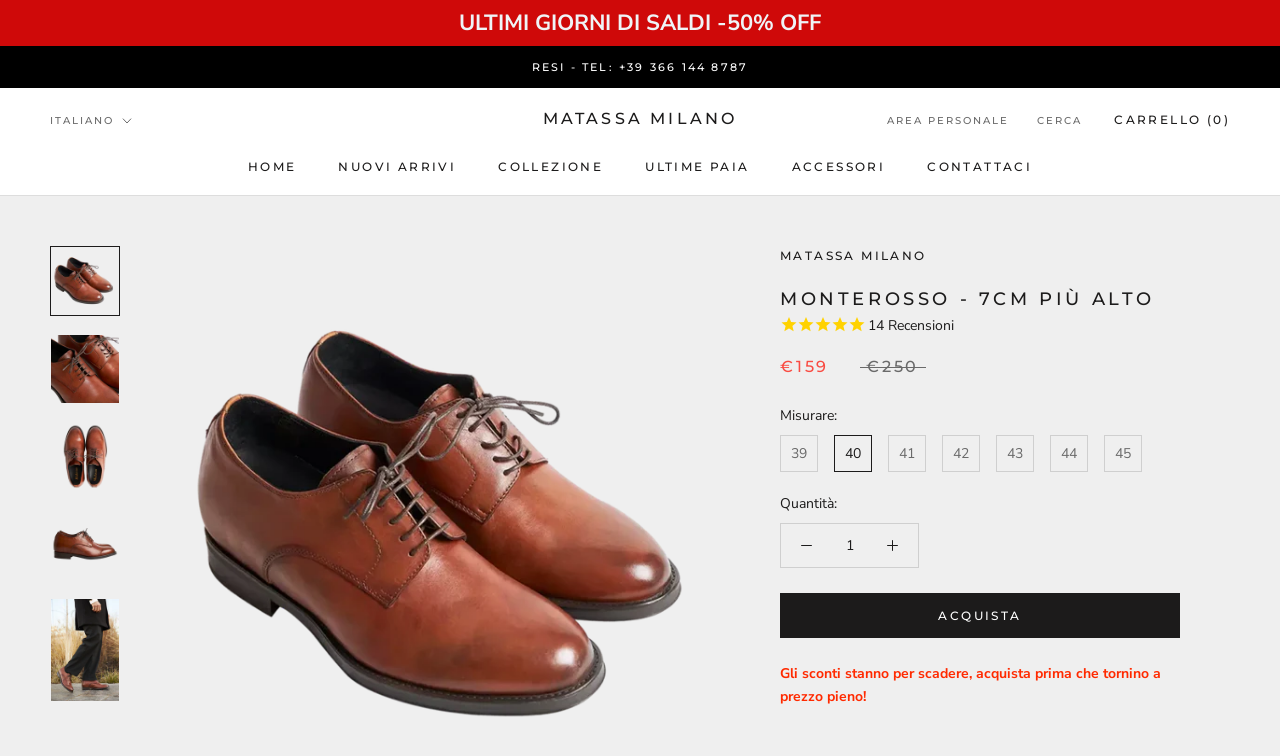

--- FILE ---
content_type: text/html; charset=utf-8
request_url: https://matassamilano.com/it/products/monterosso-7cm-piu-alto
body_size: 87695
content:
<!doctype html>

<html class="no-js" lang="it">
  <head>
<!-- BEAE-GLOBAL-FONT --> 
  <!-- START-BEAE-FONT --> 
<link rel='preconnect' href='https://fonts.googleapis.com'><link rel='preconnect' href='https://fonts.gstatic.com' crossorigin><link rel='preload' href='https://fonts.gstatic.com/s/inter/v18/UcC73FwrK3iLTeHuS_nVMrMxCp50SjIa2JL7W0Q5n-wU.woff2' as='font' type='font/woff2' crossorigin='anonymous'>
<link rel='preload' href='https://fonts.gstatic.com/s/inter/v18/UcC73FwrK3iLTeHuS_nVMrMxCp50SjIa0ZL7W0Q5n-wU.woff2' as='font' type='font/woff2' crossorigin='anonymous'>
<link rel='preload' href='https://fonts.gstatic.com/s/inter/v18/UcC73FwrK3iLTeHuS_nVMrMxCp50SjIa2ZL7W0Q5n-wU.woff2' as='font' type='font/woff2' crossorigin='anonymous'>
<link rel='preload' href='https://fonts.gstatic.com/s/inter/v18/UcC73FwrK3iLTeHuS_nVMrMxCp50SjIa1pL7W0Q5n-wU.woff2' as='font' type='font/woff2' crossorigin='anonymous'>
<link rel='preload' href='https://fonts.gstatic.com/s/inter/v18/UcC73FwrK3iLTeHuS_nVMrMxCp50SjIa2pL7W0Q5n-wU.woff2' as='font' type='font/woff2' crossorigin='anonymous'>
<link rel='preload' href='https://fonts.gstatic.com/s/inter/v18/UcC73FwrK3iLTeHuS_nVMrMxCp50SjIa25L7W0Q5n-wU.woff2' as='font' type='font/woff2' crossorigin='anonymous'>
<link rel='preload' href='https://fonts.gstatic.com/s/inter/v18/UcC73FwrK3iLTeHuS_nVMrMxCp50SjIa1ZL7W0Q5nw.woff2' as='font' type='font/woff2' crossorigin='anonymous'>
<!-- END-BEAE-FONT -->  
 <!-- END BEAE-GLOBAL-FONT -->
<!-- BEAE-HEADER -->


  
  
  
  <link href="//matassamilano.com/cdn/shop/t/2/assets/beae.base.min.css?v=30248973878737945191743494646" rel="stylesheet" type="text/css" media="all" />
  
  
      <style type="text/css" id="beae-global-theme-style">/* cyrillic-ext */
@font-face {
  font-family: 'Inter';
  font-style: normal;
  font-weight: 100;
  font-display: swap;
  src: url(https://fonts.gstatic.com/s/inter/v18/UcC73FwrK3iLTeHuS_nVMrMxCp50SjIa2JL7W0Q5n-wU.woff2) format('woff2');
  unicode-range: U+0460-052F, U+1C80-1C8A, U+20B4, U+2DE0-2DFF, U+A640-A69F, U+FE2E-FE2F;
}
/* cyrillic */
@font-face {
  font-family: 'Inter';
  font-style: normal;
  font-weight: 100;
  font-display: swap;
  src: url(https://fonts.gstatic.com/s/inter/v18/UcC73FwrK3iLTeHuS_nVMrMxCp50SjIa0ZL7W0Q5n-wU.woff2) format('woff2');
  unicode-range: U+0301, U+0400-045F, U+0490-0491, U+04B0-04B1, U+2116;
}
/* greek-ext */
@font-face {
  font-family: 'Inter';
  font-style: normal;
  font-weight: 100;
  font-display: swap;
  src: url(https://fonts.gstatic.com/s/inter/v18/UcC73FwrK3iLTeHuS_nVMrMxCp50SjIa2ZL7W0Q5n-wU.woff2) format('woff2');
  unicode-range: U+1F00-1FFF;
}
/* greek */
@font-face {
  font-family: 'Inter';
  font-style: normal;
  font-weight: 100;
  font-display: swap;
  src: url(https://fonts.gstatic.com/s/inter/v18/UcC73FwrK3iLTeHuS_nVMrMxCp50SjIa1pL7W0Q5n-wU.woff2) format('woff2');
  unicode-range: U+0370-0377, U+037A-037F, U+0384-038A, U+038C, U+038E-03A1, U+03A3-03FF;
}
/* vietnamese */
@font-face {
  font-family: 'Inter';
  font-style: normal;
  font-weight: 100;
  font-display: swap;
  src: url(https://fonts.gstatic.com/s/inter/v18/UcC73FwrK3iLTeHuS_nVMrMxCp50SjIa2pL7W0Q5n-wU.woff2) format('woff2');
  unicode-range: U+0102-0103, U+0110-0111, U+0128-0129, U+0168-0169, U+01A0-01A1, U+01AF-01B0, U+0300-0301, U+0303-0304, U+0308-0309, U+0323, U+0329, U+1EA0-1EF9, U+20AB;
}
/* latin-ext */
@font-face {
  font-family: 'Inter';
  font-style: normal;
  font-weight: 100;
  font-display: swap;
  src: url(https://fonts.gstatic.com/s/inter/v18/UcC73FwrK3iLTeHuS_nVMrMxCp50SjIa25L7W0Q5n-wU.woff2) format('woff2');
  unicode-range: U+0100-02BA, U+02BD-02C5, U+02C7-02CC, U+02CE-02D7, U+02DD-02FF, U+0304, U+0308, U+0329, U+1D00-1DBF, U+1E00-1E9F, U+1EF2-1EFF, U+2020, U+20A0-20AB, U+20AD-20C0, U+2113, U+2C60-2C7F, U+A720-A7FF;
}
/* latin */
@font-face {
  font-family: 'Inter';
  font-style: normal;
  font-weight: 100;
  font-display: swap;
  src: url(https://fonts.gstatic.com/s/inter/v18/UcC73FwrK3iLTeHuS_nVMrMxCp50SjIa1ZL7W0Q5nw.woff2) format('woff2');
  unicode-range: U+0000-00FF, U+0131, U+0152-0153, U+02BB-02BC, U+02C6, U+02DA, U+02DC, U+0304, U+0308, U+0329, U+2000-206F, U+20AC, U+2122, U+2191, U+2193, U+2212, U+2215, U+FEFF, U+FFFD;
}
/* cyrillic-ext */
@font-face {
  font-family: 'Inter';
  font-style: normal;
  font-weight: 200;
  font-display: swap;
  src: url(https://fonts.gstatic.com/s/inter/v18/UcC73FwrK3iLTeHuS_nVMrMxCp50SjIa2JL7W0Q5n-wU.woff2) format('woff2');
  unicode-range: U+0460-052F, U+1C80-1C8A, U+20B4, U+2DE0-2DFF, U+A640-A69F, U+FE2E-FE2F;
}
/* cyrillic */
@font-face {
  font-family: 'Inter';
  font-style: normal;
  font-weight: 200;
  font-display: swap;
  src: url(https://fonts.gstatic.com/s/inter/v18/UcC73FwrK3iLTeHuS_nVMrMxCp50SjIa0ZL7W0Q5n-wU.woff2) format('woff2');
  unicode-range: U+0301, U+0400-045F, U+0490-0491, U+04B0-04B1, U+2116;
}
/* greek-ext */
@font-face {
  font-family: 'Inter';
  font-style: normal;
  font-weight: 200;
  font-display: swap;
  src: url(https://fonts.gstatic.com/s/inter/v18/UcC73FwrK3iLTeHuS_nVMrMxCp50SjIa2ZL7W0Q5n-wU.woff2) format('woff2');
  unicode-range: U+1F00-1FFF;
}
/* greek */
@font-face {
  font-family: 'Inter';
  font-style: normal;
  font-weight: 200;
  font-display: swap;
  src: url(https://fonts.gstatic.com/s/inter/v18/UcC73FwrK3iLTeHuS_nVMrMxCp50SjIa1pL7W0Q5n-wU.woff2) format('woff2');
  unicode-range: U+0370-0377, U+037A-037F, U+0384-038A, U+038C, U+038E-03A1, U+03A3-03FF;
}
/* vietnamese */
@font-face {
  font-family: 'Inter';
  font-style: normal;
  font-weight: 200;
  font-display: swap;
  src: url(https://fonts.gstatic.com/s/inter/v18/UcC73FwrK3iLTeHuS_nVMrMxCp50SjIa2pL7W0Q5n-wU.woff2) format('woff2');
  unicode-range: U+0102-0103, U+0110-0111, U+0128-0129, U+0168-0169, U+01A0-01A1, U+01AF-01B0, U+0300-0301, U+0303-0304, U+0308-0309, U+0323, U+0329, U+1EA0-1EF9, U+20AB;
}
/* latin-ext */
@font-face {
  font-family: 'Inter';
  font-style: normal;
  font-weight: 200;
  font-display: swap;
  src: url(https://fonts.gstatic.com/s/inter/v18/UcC73FwrK3iLTeHuS_nVMrMxCp50SjIa25L7W0Q5n-wU.woff2) format('woff2');
  unicode-range: U+0100-02BA, U+02BD-02C5, U+02C7-02CC, U+02CE-02D7, U+02DD-02FF, U+0304, U+0308, U+0329, U+1D00-1DBF, U+1E00-1E9F, U+1EF2-1EFF, U+2020, U+20A0-20AB, U+20AD-20C0, U+2113, U+2C60-2C7F, U+A720-A7FF;
}
/* latin */
@font-face {
  font-family: 'Inter';
  font-style: normal;
  font-weight: 200;
  font-display: swap;
  src: url(https://fonts.gstatic.com/s/inter/v18/UcC73FwrK3iLTeHuS_nVMrMxCp50SjIa1ZL7W0Q5nw.woff2) format('woff2');
  unicode-range: U+0000-00FF, U+0131, U+0152-0153, U+02BB-02BC, U+02C6, U+02DA, U+02DC, U+0304, U+0308, U+0329, U+2000-206F, U+20AC, U+2122, U+2191, U+2193, U+2212, U+2215, U+FEFF, U+FFFD;
}
/* cyrillic-ext */
@font-face {
  font-family: 'Inter';
  font-style: normal;
  font-weight: 300;
  font-display: swap;
  src: url(https://fonts.gstatic.com/s/inter/v18/UcC73FwrK3iLTeHuS_nVMrMxCp50SjIa2JL7W0Q5n-wU.woff2) format('woff2');
  unicode-range: U+0460-052F, U+1C80-1C8A, U+20B4, U+2DE0-2DFF, U+A640-A69F, U+FE2E-FE2F;
}
/* cyrillic */
@font-face {
  font-family: 'Inter';
  font-style: normal;
  font-weight: 300;
  font-display: swap;
  src: url(https://fonts.gstatic.com/s/inter/v18/UcC73FwrK3iLTeHuS_nVMrMxCp50SjIa0ZL7W0Q5n-wU.woff2) format('woff2');
  unicode-range: U+0301, U+0400-045F, U+0490-0491, U+04B0-04B1, U+2116;
}
/* greek-ext */
@font-face {
  font-family: 'Inter';
  font-style: normal;
  font-weight: 300;
  font-display: swap;
  src: url(https://fonts.gstatic.com/s/inter/v18/UcC73FwrK3iLTeHuS_nVMrMxCp50SjIa2ZL7W0Q5n-wU.woff2) format('woff2');
  unicode-range: U+1F00-1FFF;
}
/* greek */
@font-face {
  font-family: 'Inter';
  font-style: normal;
  font-weight: 300;
  font-display: swap;
  src: url(https://fonts.gstatic.com/s/inter/v18/UcC73FwrK3iLTeHuS_nVMrMxCp50SjIa1pL7W0Q5n-wU.woff2) format('woff2');
  unicode-range: U+0370-0377, U+037A-037F, U+0384-038A, U+038C, U+038E-03A1, U+03A3-03FF;
}
/* vietnamese */
@font-face {
  font-family: 'Inter';
  font-style: normal;
  font-weight: 300;
  font-display: swap;
  src: url(https://fonts.gstatic.com/s/inter/v18/UcC73FwrK3iLTeHuS_nVMrMxCp50SjIa2pL7W0Q5n-wU.woff2) format('woff2');
  unicode-range: U+0102-0103, U+0110-0111, U+0128-0129, U+0168-0169, U+01A0-01A1, U+01AF-01B0, U+0300-0301, U+0303-0304, U+0308-0309, U+0323, U+0329, U+1EA0-1EF9, U+20AB;
}
/* latin-ext */
@font-face {
  font-family: 'Inter';
  font-style: normal;
  font-weight: 300;
  font-display: swap;
  src: url(https://fonts.gstatic.com/s/inter/v18/UcC73FwrK3iLTeHuS_nVMrMxCp50SjIa25L7W0Q5n-wU.woff2) format('woff2');
  unicode-range: U+0100-02BA, U+02BD-02C5, U+02C7-02CC, U+02CE-02D7, U+02DD-02FF, U+0304, U+0308, U+0329, U+1D00-1DBF, U+1E00-1E9F, U+1EF2-1EFF, U+2020, U+20A0-20AB, U+20AD-20C0, U+2113, U+2C60-2C7F, U+A720-A7FF;
}
/* latin */
@font-face {
  font-family: 'Inter';
  font-style: normal;
  font-weight: 300;
  font-display: swap;
  src: url(https://fonts.gstatic.com/s/inter/v18/UcC73FwrK3iLTeHuS_nVMrMxCp50SjIa1ZL7W0Q5nw.woff2) format('woff2');
  unicode-range: U+0000-00FF, U+0131, U+0152-0153, U+02BB-02BC, U+02C6, U+02DA, U+02DC, U+0304, U+0308, U+0329, U+2000-206F, U+20AC, U+2122, U+2191, U+2193, U+2212, U+2215, U+FEFF, U+FFFD;
}
/* cyrillic-ext */
@font-face {
  font-family: 'Inter';
  font-style: normal;
  font-weight: 400;
  font-display: swap;
  src: url(https://fonts.gstatic.com/s/inter/v18/UcC73FwrK3iLTeHuS_nVMrMxCp50SjIa2JL7W0Q5n-wU.woff2) format('woff2');
  unicode-range: U+0460-052F, U+1C80-1C8A, U+20B4, U+2DE0-2DFF, U+A640-A69F, U+FE2E-FE2F;
}
/* cyrillic */
@font-face {
  font-family: 'Inter';
  font-style: normal;
  font-weight: 400;
  font-display: swap;
  src: url(https://fonts.gstatic.com/s/inter/v18/UcC73FwrK3iLTeHuS_nVMrMxCp50SjIa0ZL7W0Q5n-wU.woff2) format('woff2');
  unicode-range: U+0301, U+0400-045F, U+0490-0491, U+04B0-04B1, U+2116;
}
/* greek-ext */
@font-face {
  font-family: 'Inter';
  font-style: normal;
  font-weight: 400;
  font-display: swap;
  src: url(https://fonts.gstatic.com/s/inter/v18/UcC73FwrK3iLTeHuS_nVMrMxCp50SjIa2ZL7W0Q5n-wU.woff2) format('woff2');
  unicode-range: U+1F00-1FFF;
}
/* greek */
@font-face {
  font-family: 'Inter';
  font-style: normal;
  font-weight: 400;
  font-display: swap;
  src: url(https://fonts.gstatic.com/s/inter/v18/UcC73FwrK3iLTeHuS_nVMrMxCp50SjIa1pL7W0Q5n-wU.woff2) format('woff2');
  unicode-range: U+0370-0377, U+037A-037F, U+0384-038A, U+038C, U+038E-03A1, U+03A3-03FF;
}
/* vietnamese */
@font-face {
  font-family: 'Inter';
  font-style: normal;
  font-weight: 400;
  font-display: swap;
  src: url(https://fonts.gstatic.com/s/inter/v18/UcC73FwrK3iLTeHuS_nVMrMxCp50SjIa2pL7W0Q5n-wU.woff2) format('woff2');
  unicode-range: U+0102-0103, U+0110-0111, U+0128-0129, U+0168-0169, U+01A0-01A1, U+01AF-01B0, U+0300-0301, U+0303-0304, U+0308-0309, U+0323, U+0329, U+1EA0-1EF9, U+20AB;
}
/* latin-ext */
@font-face {
  font-family: 'Inter';
  font-style: normal;
  font-weight: 400;
  font-display: swap;
  src: url(https://fonts.gstatic.com/s/inter/v18/UcC73FwrK3iLTeHuS_nVMrMxCp50SjIa25L7W0Q5n-wU.woff2) format('woff2');
  unicode-range: U+0100-02BA, U+02BD-02C5, U+02C7-02CC, U+02CE-02D7, U+02DD-02FF, U+0304, U+0308, U+0329, U+1D00-1DBF, U+1E00-1E9F, U+1EF2-1EFF, U+2020, U+20A0-20AB, U+20AD-20C0, U+2113, U+2C60-2C7F, U+A720-A7FF;
}
/* latin */
@font-face {
  font-family: 'Inter';
  font-style: normal;
  font-weight: 400;
  font-display: swap;
  src: url(https://fonts.gstatic.com/s/inter/v18/UcC73FwrK3iLTeHuS_nVMrMxCp50SjIa1ZL7W0Q5nw.woff2) format('woff2');
  unicode-range: U+0000-00FF, U+0131, U+0152-0153, U+02BB-02BC, U+02C6, U+02DA, U+02DC, U+0304, U+0308, U+0329, U+2000-206F, U+20AC, U+2122, U+2191, U+2193, U+2212, U+2215, U+FEFF, U+FFFD;
}
/* cyrillic-ext */
@font-face {
  font-family: 'Inter';
  font-style: normal;
  font-weight: 500;
  font-display: swap;
  src: url(https://fonts.gstatic.com/s/inter/v18/UcC73FwrK3iLTeHuS_nVMrMxCp50SjIa2JL7W0Q5n-wU.woff2) format('woff2');
  unicode-range: U+0460-052F, U+1C80-1C8A, U+20B4, U+2DE0-2DFF, U+A640-A69F, U+FE2E-FE2F;
}
/* cyrillic */
@font-face {
  font-family: 'Inter';
  font-style: normal;
  font-weight: 500;
  font-display: swap;
  src: url(https://fonts.gstatic.com/s/inter/v18/UcC73FwrK3iLTeHuS_nVMrMxCp50SjIa0ZL7W0Q5n-wU.woff2) format('woff2');
  unicode-range: U+0301, U+0400-045F, U+0490-0491, U+04B0-04B1, U+2116;
}
/* greek-ext */
@font-face {
  font-family: 'Inter';
  font-style: normal;
  font-weight: 500;
  font-display: swap;
  src: url(https://fonts.gstatic.com/s/inter/v18/UcC73FwrK3iLTeHuS_nVMrMxCp50SjIa2ZL7W0Q5n-wU.woff2) format('woff2');
  unicode-range: U+1F00-1FFF;
}
/* greek */
@font-face {
  font-family: 'Inter';
  font-style: normal;
  font-weight: 500;
  font-display: swap;
  src: url(https://fonts.gstatic.com/s/inter/v18/UcC73FwrK3iLTeHuS_nVMrMxCp50SjIa1pL7W0Q5n-wU.woff2) format('woff2');
  unicode-range: U+0370-0377, U+037A-037F, U+0384-038A, U+038C, U+038E-03A1, U+03A3-03FF;
}
/* vietnamese */
@font-face {
  font-family: 'Inter';
  font-style: normal;
  font-weight: 500;
  font-display: swap;
  src: url(https://fonts.gstatic.com/s/inter/v18/UcC73FwrK3iLTeHuS_nVMrMxCp50SjIa2pL7W0Q5n-wU.woff2) format('woff2');
  unicode-range: U+0102-0103, U+0110-0111, U+0128-0129, U+0168-0169, U+01A0-01A1, U+01AF-01B0, U+0300-0301, U+0303-0304, U+0308-0309, U+0323, U+0329, U+1EA0-1EF9, U+20AB;
}
/* latin-ext */
@font-face {
  font-family: 'Inter';
  font-style: normal;
  font-weight: 500;
  font-display: swap;
  src: url(https://fonts.gstatic.com/s/inter/v18/UcC73FwrK3iLTeHuS_nVMrMxCp50SjIa25L7W0Q5n-wU.woff2) format('woff2');
  unicode-range: U+0100-02BA, U+02BD-02C5, U+02C7-02CC, U+02CE-02D7, U+02DD-02FF, U+0304, U+0308, U+0329, U+1D00-1DBF, U+1E00-1E9F, U+1EF2-1EFF, U+2020, U+20A0-20AB, U+20AD-20C0, U+2113, U+2C60-2C7F, U+A720-A7FF;
}
/* latin */
@font-face {
  font-family: 'Inter';
  font-style: normal;
  font-weight: 500;
  font-display: swap;
  src: url(https://fonts.gstatic.com/s/inter/v18/UcC73FwrK3iLTeHuS_nVMrMxCp50SjIa1ZL7W0Q5nw.woff2) format('woff2');
  unicode-range: U+0000-00FF, U+0131, U+0152-0153, U+02BB-02BC, U+02C6, U+02DA, U+02DC, U+0304, U+0308, U+0329, U+2000-206F, U+20AC, U+2122, U+2191, U+2193, U+2212, U+2215, U+FEFF, U+FFFD;
}
/* cyrillic-ext */
@font-face {
  font-family: 'Inter';
  font-style: normal;
  font-weight: 600;
  font-display: swap;
  src: url(https://fonts.gstatic.com/s/inter/v18/UcC73FwrK3iLTeHuS_nVMrMxCp50SjIa2JL7W0Q5n-wU.woff2) format('woff2');
  unicode-range: U+0460-052F, U+1C80-1C8A, U+20B4, U+2DE0-2DFF, U+A640-A69F, U+FE2E-FE2F;
}
/* cyrillic */
@font-face {
  font-family: 'Inter';
  font-style: normal;
  font-weight: 600;
  font-display: swap;
  src: url(https://fonts.gstatic.com/s/inter/v18/UcC73FwrK3iLTeHuS_nVMrMxCp50SjIa0ZL7W0Q5n-wU.woff2) format('woff2');
  unicode-range: U+0301, U+0400-045F, U+0490-0491, U+04B0-04B1, U+2116;
}
/* greek-ext */
@font-face {
  font-family: 'Inter';
  font-style: normal;
  font-weight: 600;
  font-display: swap;
  src: url(https://fonts.gstatic.com/s/inter/v18/UcC73FwrK3iLTeHuS_nVMrMxCp50SjIa2ZL7W0Q5n-wU.woff2) format('woff2');
  unicode-range: U+1F00-1FFF;
}
/* greek */
@font-face {
  font-family: 'Inter';
  font-style: normal;
  font-weight: 600;
  font-display: swap;
  src: url(https://fonts.gstatic.com/s/inter/v18/UcC73FwrK3iLTeHuS_nVMrMxCp50SjIa1pL7W0Q5n-wU.woff2) format('woff2');
  unicode-range: U+0370-0377, U+037A-037F, U+0384-038A, U+038C, U+038E-03A1, U+03A3-03FF;
}
/* vietnamese */
@font-face {
  font-family: 'Inter';
  font-style: normal;
  font-weight: 600;
  font-display: swap;
  src: url(https://fonts.gstatic.com/s/inter/v18/UcC73FwrK3iLTeHuS_nVMrMxCp50SjIa2pL7W0Q5n-wU.woff2) format('woff2');
  unicode-range: U+0102-0103, U+0110-0111, U+0128-0129, U+0168-0169, U+01A0-01A1, U+01AF-01B0, U+0300-0301, U+0303-0304, U+0308-0309, U+0323, U+0329, U+1EA0-1EF9, U+20AB;
}
/* latin-ext */
@font-face {
  font-family: 'Inter';
  font-style: normal;
  font-weight: 600;
  font-display: swap;
  src: url(https://fonts.gstatic.com/s/inter/v18/UcC73FwrK3iLTeHuS_nVMrMxCp50SjIa25L7W0Q5n-wU.woff2) format('woff2');
  unicode-range: U+0100-02BA, U+02BD-02C5, U+02C7-02CC, U+02CE-02D7, U+02DD-02FF, U+0304, U+0308, U+0329, U+1D00-1DBF, U+1E00-1E9F, U+1EF2-1EFF, U+2020, U+20A0-20AB, U+20AD-20C0, U+2113, U+2C60-2C7F, U+A720-A7FF;
}
/* latin */
@font-face {
  font-family: 'Inter';
  font-style: normal;
  font-weight: 600;
  font-display: swap;
  src: url(https://fonts.gstatic.com/s/inter/v18/UcC73FwrK3iLTeHuS_nVMrMxCp50SjIa1ZL7W0Q5nw.woff2) format('woff2');
  unicode-range: U+0000-00FF, U+0131, U+0152-0153, U+02BB-02BC, U+02C6, U+02DA, U+02DC, U+0304, U+0308, U+0329, U+2000-206F, U+20AC, U+2122, U+2191, U+2193, U+2212, U+2215, U+FEFF, U+FFFD;
}
/* cyrillic-ext */
@font-face {
  font-family: 'Inter';
  font-style: normal;
  font-weight: 700;
  font-display: swap;
  src: url(https://fonts.gstatic.com/s/inter/v18/UcC73FwrK3iLTeHuS_nVMrMxCp50SjIa2JL7W0Q5n-wU.woff2) format('woff2');
  unicode-range: U+0460-052F, U+1C80-1C8A, U+20B4, U+2DE0-2DFF, U+A640-A69F, U+FE2E-FE2F;
}
/* cyrillic */
@font-face {
  font-family: 'Inter';
  font-style: normal;
  font-weight: 700;
  font-display: swap;
  src: url(https://fonts.gstatic.com/s/inter/v18/UcC73FwrK3iLTeHuS_nVMrMxCp50SjIa0ZL7W0Q5n-wU.woff2) format('woff2');
  unicode-range: U+0301, U+0400-045F, U+0490-0491, U+04B0-04B1, U+2116;
}
/* greek-ext */
@font-face {
  font-family: 'Inter';
  font-style: normal;
  font-weight: 700;
  font-display: swap;
  src: url(https://fonts.gstatic.com/s/inter/v18/UcC73FwrK3iLTeHuS_nVMrMxCp50SjIa2ZL7W0Q5n-wU.woff2) format('woff2');
  unicode-range: U+1F00-1FFF;
}
/* greek */
@font-face {
  font-family: 'Inter';
  font-style: normal;
  font-weight: 700;
  font-display: swap;
  src: url(https://fonts.gstatic.com/s/inter/v18/UcC73FwrK3iLTeHuS_nVMrMxCp50SjIa1pL7W0Q5n-wU.woff2) format('woff2');
  unicode-range: U+0370-0377, U+037A-037F, U+0384-038A, U+038C, U+038E-03A1, U+03A3-03FF;
}
/* vietnamese */
@font-face {
  font-family: 'Inter';
  font-style: normal;
  font-weight: 700;
  font-display: swap;
  src: url(https://fonts.gstatic.com/s/inter/v18/UcC73FwrK3iLTeHuS_nVMrMxCp50SjIa2pL7W0Q5n-wU.woff2) format('woff2');
  unicode-range: U+0102-0103, U+0110-0111, U+0128-0129, U+0168-0169, U+01A0-01A1, U+01AF-01B0, U+0300-0301, U+0303-0304, U+0308-0309, U+0323, U+0329, U+1EA0-1EF9, U+20AB;
}
/* latin-ext */
@font-face {
  font-family: 'Inter';
  font-style: normal;
  font-weight: 700;
  font-display: swap;
  src: url(https://fonts.gstatic.com/s/inter/v18/UcC73FwrK3iLTeHuS_nVMrMxCp50SjIa25L7W0Q5n-wU.woff2) format('woff2');
  unicode-range: U+0100-02BA, U+02BD-02C5, U+02C7-02CC, U+02CE-02D7, U+02DD-02FF, U+0304, U+0308, U+0329, U+1D00-1DBF, U+1E00-1E9F, U+1EF2-1EFF, U+2020, U+20A0-20AB, U+20AD-20C0, U+2113, U+2C60-2C7F, U+A720-A7FF;
}
/* latin */
@font-face {
  font-family: 'Inter';
  font-style: normal;
  font-weight: 700;
  font-display: swap;
  src: url(https://fonts.gstatic.com/s/inter/v18/UcC73FwrK3iLTeHuS_nVMrMxCp50SjIa1ZL7W0Q5nw.woff2) format('woff2');
  unicode-range: U+0000-00FF, U+0131, U+0152-0153, U+02BB-02BC, U+02C6, U+02DA, U+02DC, U+0304, U+0308, U+0329, U+2000-206F, U+20AC, U+2122, U+2191, U+2193, U+2212, U+2215, U+FEFF, U+FFFD;
}
/* cyrillic-ext */
@font-face {
  font-family: 'Inter';
  font-style: normal;
  font-weight: 800;
  font-display: swap;
  src: url(https://fonts.gstatic.com/s/inter/v18/UcC73FwrK3iLTeHuS_nVMrMxCp50SjIa2JL7W0Q5n-wU.woff2) format('woff2');
  unicode-range: U+0460-052F, U+1C80-1C8A, U+20B4, U+2DE0-2DFF, U+A640-A69F, U+FE2E-FE2F;
}
/* cyrillic */
@font-face {
  font-family: 'Inter';
  font-style: normal;
  font-weight: 800;
  font-display: swap;
  src: url(https://fonts.gstatic.com/s/inter/v18/UcC73FwrK3iLTeHuS_nVMrMxCp50SjIa0ZL7W0Q5n-wU.woff2) format('woff2');
  unicode-range: U+0301, U+0400-045F, U+0490-0491, U+04B0-04B1, U+2116;
}
/* greek-ext */
@font-face {
  font-family: 'Inter';
  font-style: normal;
  font-weight: 800;
  font-display: swap;
  src: url(https://fonts.gstatic.com/s/inter/v18/UcC73FwrK3iLTeHuS_nVMrMxCp50SjIa2ZL7W0Q5n-wU.woff2) format('woff2');
  unicode-range: U+1F00-1FFF;
}
/* greek */
@font-face {
  font-family: 'Inter';
  font-style: normal;
  font-weight: 800;
  font-display: swap;
  src: url(https://fonts.gstatic.com/s/inter/v18/UcC73FwrK3iLTeHuS_nVMrMxCp50SjIa1pL7W0Q5n-wU.woff2) format('woff2');
  unicode-range: U+0370-0377, U+037A-037F, U+0384-038A, U+038C, U+038E-03A1, U+03A3-03FF;
}
/* vietnamese */
@font-face {
  font-family: 'Inter';
  font-style: normal;
  font-weight: 800;
  font-display: swap;
  src: url(https://fonts.gstatic.com/s/inter/v18/UcC73FwrK3iLTeHuS_nVMrMxCp50SjIa2pL7W0Q5n-wU.woff2) format('woff2');
  unicode-range: U+0102-0103, U+0110-0111, U+0128-0129, U+0168-0169, U+01A0-01A1, U+01AF-01B0, U+0300-0301, U+0303-0304, U+0308-0309, U+0323, U+0329, U+1EA0-1EF9, U+20AB;
}
/* latin-ext */
@font-face {
  font-family: 'Inter';
  font-style: normal;
  font-weight: 800;
  font-display: swap;
  src: url(https://fonts.gstatic.com/s/inter/v18/UcC73FwrK3iLTeHuS_nVMrMxCp50SjIa25L7W0Q5n-wU.woff2) format('woff2');
  unicode-range: U+0100-02BA, U+02BD-02C5, U+02C7-02CC, U+02CE-02D7, U+02DD-02FF, U+0304, U+0308, U+0329, U+1D00-1DBF, U+1E00-1E9F, U+1EF2-1EFF, U+2020, U+20A0-20AB, U+20AD-20C0, U+2113, U+2C60-2C7F, U+A720-A7FF;
}
/* latin */
@font-face {
  font-family: 'Inter';
  font-style: normal;
  font-weight: 800;
  font-display: swap;
  src: url(https://fonts.gstatic.com/s/inter/v18/UcC73FwrK3iLTeHuS_nVMrMxCp50SjIa1ZL7W0Q5nw.woff2) format('woff2');
  unicode-range: U+0000-00FF, U+0131, U+0152-0153, U+02BB-02BC, U+02C6, U+02DA, U+02DC, U+0304, U+0308, U+0329, U+2000-206F, U+20AC, U+2122, U+2191, U+2193, U+2212, U+2215, U+FEFF, U+FFFD;
}
/* cyrillic-ext */
@font-face {
  font-family: 'Inter';
  font-style: normal;
  font-weight: 900;
  font-display: swap;
  src: url(https://fonts.gstatic.com/s/inter/v18/UcC73FwrK3iLTeHuS_nVMrMxCp50SjIa2JL7W0Q5n-wU.woff2) format('woff2');
  unicode-range: U+0460-052F, U+1C80-1C8A, U+20B4, U+2DE0-2DFF, U+A640-A69F, U+FE2E-FE2F;
}
/* cyrillic */
@font-face {
  font-family: 'Inter';
  font-style: normal;
  font-weight: 900;
  font-display: swap;
  src: url(https://fonts.gstatic.com/s/inter/v18/UcC73FwrK3iLTeHuS_nVMrMxCp50SjIa0ZL7W0Q5n-wU.woff2) format('woff2');
  unicode-range: U+0301, U+0400-045F, U+0490-0491, U+04B0-04B1, U+2116;
}
/* greek-ext */
@font-face {
  font-family: 'Inter';
  font-style: normal;
  font-weight: 900;
  font-display: swap;
  src: url(https://fonts.gstatic.com/s/inter/v18/UcC73FwrK3iLTeHuS_nVMrMxCp50SjIa2ZL7W0Q5n-wU.woff2) format('woff2');
  unicode-range: U+1F00-1FFF;
}
/* greek */
@font-face {
  font-family: 'Inter';
  font-style: normal;
  font-weight: 900;
  font-display: swap;
  src: url(https://fonts.gstatic.com/s/inter/v18/UcC73FwrK3iLTeHuS_nVMrMxCp50SjIa1pL7W0Q5n-wU.woff2) format('woff2');
  unicode-range: U+0370-0377, U+037A-037F, U+0384-038A, U+038C, U+038E-03A1, U+03A3-03FF;
}
/* vietnamese */
@font-face {
  font-family: 'Inter';
  font-style: normal;
  font-weight: 900;
  font-display: swap;
  src: url(https://fonts.gstatic.com/s/inter/v18/UcC73FwrK3iLTeHuS_nVMrMxCp50SjIa2pL7W0Q5n-wU.woff2) format('woff2');
  unicode-range: U+0102-0103, U+0110-0111, U+0128-0129, U+0168-0169, U+01A0-01A1, U+01AF-01B0, U+0300-0301, U+0303-0304, U+0308-0309, U+0323, U+0329, U+1EA0-1EF9, U+20AB;
}
/* latin-ext */
@font-face {
  font-family: 'Inter';
  font-style: normal;
  font-weight: 900;
  font-display: swap;
  src: url(https://fonts.gstatic.com/s/inter/v18/UcC73FwrK3iLTeHuS_nVMrMxCp50SjIa25L7W0Q5n-wU.woff2) format('woff2');
  unicode-range: U+0100-02BA, U+02BD-02C5, U+02C7-02CC, U+02CE-02D7, U+02DD-02FF, U+0304, U+0308, U+0329, U+1D00-1DBF, U+1E00-1E9F, U+1EF2-1EFF, U+2020, U+20A0-20AB, U+20AD-20C0, U+2113, U+2C60-2C7F, U+A720-A7FF;
}
/* latin */
@font-face {
  font-family: 'Inter';
  font-style: normal;
  font-weight: 900;
  font-display: swap;
  src: url(https://fonts.gstatic.com/s/inter/v18/UcC73FwrK3iLTeHuS_nVMrMxCp50SjIa1ZL7W0Q5nw.woff2) format('woff2');
  unicode-range: U+0000-00FF, U+0131, U+0152-0153, U+02BB-02BC, U+02C6, U+02DA, U+02DC, U+0304, U+0308, U+0329, U+2000-206F, U+20AC, U+2122, U+2191, U+2193, U+2212, U+2215, U+FEFF, U+FFFD;
}


            :root {
                --rows: 10;
                --beae-site-max-width: 1920px;
            }
            
        :root{--beae-global-colors-accent: #dc2626;--beae-global-colors-background: #e7e7e7;--beae-global-colors-primary: #171717;--beae-global-colors-secondary: #171717;--beae-global-colors-text: #171717;--beae-global-colors-primary_50: #e6e6e6;--beae-global-colors-primary_100: #dadada;--beae-global-colors-primary_200: #cfcfcf;--beae-global-colors-primary_300: #b8b8b8;--beae-global-colors-primary_400: #8a8a8a;--beae-global-colors-primary_500: #5c5c5c;--beae-global-colors-primary_600: #171717;--beae-global-colors-primary_700: #141414;--beae-global-colors-primary_800: #121212;--beae-global-colors-primary_900: #0c0c0c;--beae-global-colors-primary_950: #070707;--beae-global-colors-secondary_50: #e6e6e6;--beae-global-colors-secondary_100: #dadada;--beae-global-colors-secondary_200: #cfcfcf;--beae-global-colors-secondary_300: #b8b8b8;--beae-global-colors-secondary_400: #8a8a8a;--beae-global-colors-secondary_500: #5c5c5c;--beae-global-colors-secondary_600: #171717;--beae-global-colors-secondary_700: #141414;--beae-global-colors-secondary_800: #121212;--beae-global-colors-secondary_900: #0c0c0c;--beae-global-colors-secondary_950: #070707;--beae-global-colors-text_50: #e6e6e6;--beae-global-colors-text_100: #dadada;--beae-global-colors-text_200: #cfcfcf;--beae-global-colors-text_300: #b8b8b8;--beae-global-colors-text_400: #8a8a8a;--beae-global-colors-text_500: #5c5c5c;--beae-global-colors-text_600: #171717;--beae-global-colors-text_700: #141414;--beae-global-colors-text_800: #121212;--beae-global-colors-text_900: #0c0c0c;--beae-global-colors-text_950: #070707;--beae-global-colors-accent_50: #fef2f2;--beae-global-colors-accent_100: #fee2e2;--beae-global-colors-accent_200: #fecaca;--beae-global-colors-accent_300: #fca5a5;--beae-global-colors-accent_400: #f87171;--beae-global-colors-accent_500: #ef4444;--beae-global-colors-accent_600: #dc2626;--beae-global-colors-accent_700: #b91c1c;--beae-global-colors-accent_800: #991b1b;--beae-global-colors-accent_900: #7f1d1d;--beae-global-colors-accent_950: #450a0a;--beae-global-colors-background_50: #fbfbfb;--beae-global-colors-background_100: #fafafa;--beae-global-colors-background_200: #f9f9f9;--beae-global-colors-background_300: #f7f7f7;--beae-global-colors-background_400: #f2f2f2;--beae-global-colors-background_500: #eeeeee;--beae-global-colors-background_600: #e7e7e7;--beae-global-colors-background_700: #dfdfdf;--beae-global-colors-background_800: #d8d8d8;--beae-global-colors-background_900: #c8c8c8;--beae-global-colors-background_950: #b9b9b9;--beae-global-colors-white: white;--beae-global-colors-black: black;--beae-global-colors-transparent: transparent;--beae-page-width: 1470px;--beae-site-margin: 30px;--beae-site-margin-mobile: 15px;--beae-pageWidth: 1200px;} .beae-btn-pr{font-size: calc(16px * var(--text-ratio, 1))  ;line-height: calc(24px * var(--text-ratio, 1))  ;letter-spacing: -0.48px;text-transform: capitalize;font-weight: 600;font-style: normal;text-decoration: none;font-family: 'Inter', sans-serif;color: var(--beae-global-colors-white);background: var(--beae-global-colors-primary_600);border-style: solid;border-color: #000000;border-width: 0px;border-radius: 6px;box-shadow: 0px 0px 0px 0px black;padding-left: 38px;padding-right: 38px;padding-top: 16px;padding-bottom: 16px;}  .beae-btn-pr:hover{color: var(--beae-global-colors-white);background: var(--beae-global-colors-primary_500);box-shadow: none;border-style: solid;border-color: #000000;border-width: 0px;border-radius: 6px;}  .beae-btn-se{color: var(--beae-global-colors-black);font-size: calc(16px * var(--text-ratio, 1))  ;line-height: calc(24px * var(--text-ratio, 1))  ;text-transform: capitalize;font-weight: 600;letter-spacing: -0.48px;font-style: normal;text-decoration: none;font-family: 'Inter', sans-serif;background: var(--beae-global-colors-background_600);border-style: solid;border-color: #000000;border-width: 0px;border-radius: 6px;box-shadow: 0px 0px 0px 0px black;padding-right: 38px;padding-left: 38px;padding-top: 16px;padding-bottom: 16px;}  .beae-btn-se:hover{color: var(--beae-global-colors-white);background: var(--beae-global-colors-black);border-style: solid;border-color: #000000;border-width: 0px;border-radius: 6px;}  .beae-btn-te{font-size: calc(16px * var(--text-ratio, 1))  ;line-height: calc(24px * var(--text-ratio, 1))  ;text-transform: capitalize;font-weight: 600;letter-spacing: -0.48px;font-style: normal;text-decoration: underline;font-family: 'Inter', sans-serif;color: var(--beae-global-colors-text_600);border-style: solid;border-width: 0px;background: var(--beae-global-colors-transparent);border-radius: 0px;box-shadow: 0px 0px 0px 0px black;}  .beae-btn-te:hover{color: var(--beae-global-colors-text_500);border-style: solid;border-color: #000000;border-width: 0px;background: var(--beae-global-colors-transparent);border-radius: 0px;}  .beae-typo-h1{font-size: calc(68px * var(--text-ratio, 1))  ;line-height: calc(80px * var(--text-ratio, 1))  ;color:var(--beae-global-colors-text_600);letter-spacing:-3.36px;text-transform:none;font-weight:700;font-style:normal;text-decoration:none;font-family: 'Inter', sans-serif;} .beae-typo-h2{font-size: calc(58px * var(--text-ratio, 1))  ;line-height: calc(69px * var(--text-ratio, 1))  ;color:var(--beae-global-colors-text_600);text-transform:none;font-weight:700;letter-spacing:-2.88px;font-style:normal;text-decoration:none;font-family: 'Inter', sans-serif;} .beae-typo-h3{font-size: calc(45px * var(--text-ratio, 1))  ;line-height: calc(54px * var(--text-ratio, 1))  ;color:var(--beae-global-colors-text_600);text-transform:none;font-weight:700;letter-spacing:-2.24px;font-style:normal;text-decoration:none;font-family: 'Inter', sans-serif;} .beae-typo-h4{font-size: calc(38px * var(--text-ratio, 1))  ;line-height: calc(46px * var(--text-ratio, 1))  ;color:var(--beae-global-colors-text_600);text-transform:none;letter-spacing:-1.92px;font-weight:700;font-style:normal;text-decoration:none;font-family: 'Inter', sans-serif;} .beae-typo-h5{line-height: calc(38px * var(--text-ratio, 1))  ;color:var(--beae-global-colors-text_600);text-transform:none;font-weight:700;letter-spacing:-1.6px;font-style:normal;text-decoration:none;font-family: 'Inter', sans-serif;font-size: calc(32px * var(--text-ratio, 1))  ;} .beae-typo-h6{font-size: calc(29px * var(--text-ratio, 1))  ;line-height: calc(34px * var(--text-ratio, 1))  ;color:var(--beae-global-colors-text_900);font-weight:700;text-transform:none;letter-spacing:-1.44px;font-style:normal;text-decoration:none;font-family: 'Inter', sans-serif;} .beae-typo-p1{font-size: calc(22px * var(--text-ratio, 1))  ;line-height: calc(31px * var(--text-ratio, 1))  ;color:var(--beae-global-colors-text_500);text-transform:none;font-weight:400;letter-spacing:-0.672px;font-style:normal;text-decoration:none;font-family: 'Inter', sans-serif;} .beae-typo-p2{line-height: calc(27px * var(--text-ratio, 1))  ;font-size: calc(19px * var(--text-ratio, 1))  ;color:var(--beae-global-colors-text_500);font-weight:400;letter-spacing:-0.576px;text-transform:none;font-style:normal;text-decoration:none;font-family: 'Inter', sans-serif;} .beae-typo-p3{font-size: calc(16px * var(--text-ratio, 1))  ;line-height: calc(22px * var(--text-ratio, 1))  ;color:var(--beae-global-colors-text_500);font-weight:400;letter-spacing:-0.48px;text-transform:none;font-style:normal;text-decoration:none;font-family: 'Inter', sans-serif;} @media screen and (max-width: 768px) {
       .beae-btn-pr{font-size: calc(14px  * var(--text-ratio, 1)) !important ;line-height: calc(20px  * var(--text-ratio, 1)) !important ;letter-spacing: -0.42px !important;font-weight: 600 !important;padding: 13px 30px 13px 30px;}  .beae-btn-se{font-size: calc(14px  * var(--text-ratio, 1)) !important ;line-height: calc(20px  * var(--text-ratio, 1)) !important ;font-weight: 600 !important;letter-spacing: -0.42px !important;padding: 13px 30px 13px 30px;}  .beae-btn-te{font-size: calc(14px  * var(--text-ratio, 1)) !important ;line-height: calc(20px  * var(--text-ratio, 1)) !important ;font-weight: 600 !important;letter-spacing: -0.42px !important;}  .beae-typo-h1{font-size: calc(51px * var(--text-ratio, 1))  ;line-height: calc(61px * var(--text-ratio, 1))  ;letter-spacing: -2.56px;font-weight: 700;color: var(--beae-global-colors-text_600);} .beae-typo-h2{font-size: calc(42px * var(--text-ratio, 1))  ;line-height: calc(50px * var(--text-ratio, 1))  ;letter-spacing: -2.08px;font-weight: 700;color: var(--beae-global-colors-text_600);} .beae-typo-h3{font-size: calc(37px * var(--text-ratio, 1))  ;line-height: calc(44px * var(--text-ratio, 1))  ;letter-spacing: -1.84px;font-weight: 700;color: var(--beae-global-colors-text_600);} .beae-typo-h4{font-size: calc(34px * var(--text-ratio, 1))  ;line-height: calc(40px * var(--text-ratio, 1))  ;letter-spacing: -1.68px;font-weight: 700;color: var(--beae-global-colors-text_600);} .beae-typo-h5{font-size: calc(29px * var(--text-ratio, 1))  ;line-height: calc(35px * var(--text-ratio, 1))  ;letter-spacing: -1.44px;font-weight: 700;color: var(--beae-global-colors-text_600);} .beae-typo-h6{font-size: calc(19px * var(--text-ratio, 1))  ;line-height: calc(26px * var(--text-ratio, 1))  ;letter-spacing: -0.576px;font-weight: 700;color: var(--beae-global-colors-text_600);} .beae-typo-p1{font-size: calc(19px * var(--text-ratio, 1))  ;line-height: calc(26px * var(--text-ratio, 1))  ;letter-spacing: -0.576px;font-weight: 400;color: var(--beae-global-colors-text_500);} .beae-typo-p2{line-height: calc(22px * var(--text-ratio, 1))  ;font-size: calc(16px * var(--text-ratio, 1))  ;letter-spacing: -0.48px;font-weight: 400;color: var(--beae-global-colors-text_500);} .beae-typo-p3{font-size: calc(13px * var(--text-ratio, 1))  ;line-height: calc(18px * var(--text-ratio, 1))  ;letter-spacing: -0.384px;font-weight: 400;color: var(--beae-global-colors-text_500);}
  }:root {
    --beae-global-colors-white: white;
    --beae-global-colors-black: black;
    --beae-global-colors-transparent: transparent;
  --beae-global-colors-white: white;--beae-global-colors-black: black;--beae-global-colors-transparent: transparent;--be-h1-fs: 68px;--be-h1-lh: 80px;--be-h1-c: var(--beae-global-colors-text_600);--be-h1-fs-M: 51px;--be-h1-lh-M: 61px;--be-h1-ls: -3.36px;--be-h1-tt: none;--be-h1-fw: 700;--be-h1-ls-M: -2.56px;--be-h1-fst: normal;--be-h1-td: none;--be-h1-ff: 'Inter', sans-serif;--be-h1-fw-M: 700;--be-h1-c-M: var(--beae-global-colors-text_600);--be-h2-fs: 58px;--be-h2-lh: 69px;--be-h2-c: var(--beae-global-colors-text_600);--be-h2-fs-M: 42px;--be-h2-lh-M: 50px;--be-h2-tt: none;--be-h2-fw: 700;--be-h2-ls: -2.88px;--be-h2-ls-M: -2.08px;--be-h2-fst: normal;--be-h2-td: none;--be-h2-ff: 'Inter', sans-serif;--be-h2-fw-M: 700;--be-h2-c-M: var(--beae-global-colors-text_600);--be-h3-fs: 45px;--be-h3-lh: 54px;--be-h3-fs-M: 37px;--be-h3-lh-M: 44px;--be-h3-c: var(--beae-global-colors-text_600);--be-h3-tt: none;--be-h3-fw: 700;--be-h3-ls: -2.24px;--be-h3-ls-M: -1.84px;--be-h3-fst: normal;--be-h3-td: none;--be-h3-ff: 'Inter', sans-serif;--be-h3-fw-M: 700;--be-h3-c-M: var(--beae-global-colors-text_600);--be-h4-fs: 38px;--be-h4-lh: 46px;--be-h4-fs-M: 34px;--be-h4-lh-M: 40px;--be-h4-c: var(--beae-global-colors-text_600);--be-h4-tt: none;--be-h4-ls: -1.92px;--be-h4-fw: 700;--be-h4-ls-M: -1.68px;--be-h4-fst: normal;--be-h4-td: none;--be-h4-ff: 'Inter', sans-serif;--be-h4-fw-M: 700;--be-h4-c-M: var(--beae-global-colors-text_600);--be-h5-lh: 38px;--be-h5-fs-M: 29px;--be-h5-lh-M: 35px;--be-h5-c: var(--beae-global-colors-text_600);--be-h5-tt: none;--be-h5-fw: 700;--be-h5-ls: -1.6px;--be-h5-ls-M: -1.44px;--be-h5-fst: normal;--be-h5-td: none;--be-h5-ff: 'Inter', sans-serif;--be-h5-fw-M: 700;--be-h5-c-M: var(--beae-global-colors-text_600);--be-h5-fs: 32px;--be-h6-fs: 29px;--be-h6-lh: 34px;--be-h6-fs-M: 19px;--be-h6-lh-M: 26px;--be-h6-c: var(--beae-global-colors-text_900);--be-h6-fw: 700;--be-h6-tt: none;--be-h6-ls: -1.44px;--be-h6-ls-M: -0.576px;--be-h6-fst: normal;--be-h6-td: none;--be-h6-ff: 'Inter', sans-serif;--be-h6-fw-M: 700;--be-h6-c-M: var(--beae-global-colors-text_600);--be-p1-fs: 22px;--be-p1-lh: 31px;--be-p1-fs-M: 19px;--be-p1-lh-M: 26px;--be-p1-c: var(--beae-global-colors-text_500);--be-p1-tt: none;--be-p1-fw: 400;--be-p1-ls-M: -0.576px;--be-p1-ls: -0.672px;--be-p1-fst: normal;--be-p1-td: none;--be-p1-ff: 'Inter', sans-serif;--be-p1-fw-M: 400;--be-p1-c-M: var(--beae-global-colors-text_500);--be-p2-lh: 27px;--be-p2-lh-M: 22px;--be-p2-fs: 19px;--be-p2-fs-M: 16px;--be-p2-c: var(--beae-global-colors-text_500);--be-p2-fw: 400;--be-p2-ls-M: -0.48px;--be-p2-ls: -0.576px;--be-p2-tt: none;--be-p2-fst: normal;--be-p2-td: none;--be-p2-ff: 'Inter', sans-serif;--be-p2-fw-M: 400;--be-p2-c-M: var(--beae-global-colors-text_500);--be-p3-fs: 16px;--be-p3-lh: 22px;--be-p3-fs-M: 13px;--be-p3-lh-M: 18px;--be-p3-c: var(--beae-global-colors-text_500);--be-p3-fw: 400;--be-p3-ls-M: -0.384px;--be-p3-ls: -0.48px;--be-p3-tt: none;--be-p3-fst: normal;--be-p3-td: none;--be-p3-ff: 'Inter', sans-serif;--be-p3-fw-M: 400;--be-p3-c-M: var(--beae-global-colors-text_500); --be-btn-pr-fs: 16px;
--be-btn-pr-lh: 24px;
--be-btn-pr-ls: -0.48px;
--be-btn-pr-tt: capitalize;
--be-btn-pr-fw: 600;
--be-btn-pr-fst: normal;
--be-btn-pr-td: none;
--be-btn-pr-ff: 'Inter', sans-serif;
--be-btn-pr-c: var(--beae-global-colors-white);
--be-btn-pr-b: var(--beae-global-colors-primary_600);
--be-btn-pr-bst: solid;
--be-btn-pr-bc: #000000;
--be-btn-pr-bw: 0px;
--be-btn-pr-br: 6px;
--be-btn-pr-bs: 0px 0px 0px 0px black;
--be-btn-pr-pl: 38px;
--be-btn-pr-pr: 38px;
--be-btn-pr-pt: 16px;
--be-btn-pr-pb: 16px;  --be-btn-pr-cH: var(--beae-global-colors-white);
--be-btn-pr-bH: var(--beae-global-colors-primary_500);
--be-btn-pr-bsH: none;
--be-btn-pr-bstH: solid;
--be-btn-pr-bcH: #000000;
--be-btn-pr-bwH: 0px;
--be-btn-pr-brH: 6px;  --be-btn-pr-fs-M: 14px !important;
--be-btn-pr-lh-M: 20px !important;
--be-btn-pr-ls-M: -0.42px !important;
--be-btn-pr-fw-M: 600 !important;
--be-btn-pr-p-M: 13px 30px 13px 30px;  --be-btn-se-c: var(--beae-global-colors-black);
--be-btn-se-fs: 16px;
--be-btn-se-lh: 24px;
--be-btn-se-tt: capitalize;
--be-btn-se-fw: 600;
--be-btn-se-ls: -0.48px;
--be-btn-se-fst: normal;
--be-btn-se-td: none;
--be-btn-se-ff: 'Inter', sans-serif;
--be-btn-se-b: var(--beae-global-colors-background_600);
--be-btn-se-bst: solid;
--be-btn-se-bc: #000000;
--be-btn-se-bw: 0px;
--be-btn-se-br: 6px;
--be-btn-se-bs: 0px 0px 0px 0px black;
--be-btn-se-pr: 38px;
--be-btn-se-pl: 38px;
--be-btn-se-pt: 16px;
--be-btn-se-pb: 16px;  --be-btn-se-cH: var(--beae-global-colors-white);
--be-btn-se-bH: var(--beae-global-colors-black);
--be-btn-se-bstH: solid;
--be-btn-se-bcH: #000000;
--be-btn-se-bwH: 0px;
--be-btn-se-brH: 6px;  --be-btn-se-fs-M: 14px !important;
--be-btn-se-lh-M: 20px !important;
--be-btn-se-fw-M: 600 !important;
--be-btn-se-ls-M: -0.42px !important;
--be-btn-se-p-M: 13px 30px 13px 30px;  --be-btn-te-fs: 16px;
--be-btn-te-lh: 24px;
--be-btn-te-tt: capitalize;
--be-btn-te-fw: 600;
--be-btn-te-ls: -0.48px;
--be-btn-te-fst: normal;
--be-btn-te-td: underline;
--be-btn-te-ff: 'Inter', sans-serif;
--be-btn-te-c: var(--beae-global-colors-text_600);
--be-btn-te-bst: solid;
--be-btn-te-bw: 0px;
--be-btn-te-b: var(--beae-global-colors-transparent);
--be-btn-te-br: 0px;
--be-btn-te-bs: 0px 0px 0px 0px black;  --be-btn-te-cH: var(--beae-global-colors-text_500);
--be-btn-te-bstH: solid;
--be-btn-te-bcH: #000000;
--be-btn-te-bwH: 0px;
--be-btn-te-bH: var(--beae-global-colors-transparent);
--be-btn-te-brH: 0px;  --be-btn-te-fs-M: 14px !important;
--be-btn-te-lh-M: 20px !important;
--be-btn-te-fw-M: 600 !important;
--be-btn-te-ls-M: -0.42px !important; }</style>
  
      
  <script src="//matassamilano.com/cdn/shop/t/2/assets/beae.base.min.js?v=1299740220269364661743494647" defer="defer"></script>
  <script>
    window.BEAE_HELPER = {
        routes: {
            cart_url: "/it/cart",
            root_url: "/it"
        },
        lang: "it",
        available_lang: {"shop_locale":{"locale":"it","enabled":true,"primary":false,"published":true}}
    };
  </script><script>
      try {
        const beaeRecentlyViewedProducts = new Set(JSON.parse(localStorage.getItem("beaeRecentlyViewedProducts") || "[]"));
        beaeRecentlyViewedProducts.delete(7602439979235); // Delete first to re-move the product
        beaeRecentlyViewedProducts.add(7602439979235);
        localStorage.setItem("beaeRecentlyViewedProducts", JSON.stringify(Array.from(beaeRecentlyViewedProducts.values()).reverse()));
      } catch (e) {
        // Safari in private mode does not allow setting item, we silently fail
      }
      </script><!-- END BEAE-HEADER -->
<!-- Start of Booster Apps Seo-0.1--><title>Monterosso - 7CM Più Alto</title><meta name="description" content="Gli sconti stanno per scadere, acquista prima che tornino a prezzo pieno!  Se sei indeciso su quale taglia prendere, ti consigliamo di scegliere quella più piccola! Se hai domande scrivici su whatsapp al +39 366 144 8787 RIALZO: 7CM (la presenza del rialzo non è in alcun modo visibile ad occhi esterni) TEMPO DI SPEDIZI" />
<!-- end of Booster Apps SEO -->

   
<!-- starapps_core_start -->
<!-- This code is automatically managed by StarApps Studio -->
<!-- Please contact support@starapps.studio for any help -->
<!-- File location: snippets/starapps-core.liquid -->

<script type="application/json" sa-language-info="true" data-no-instant="true">{"current_language":"it", "default_language":"en", "money_format":"\u003cspan class=money\u003e€{{amount_with_comma_separator}}\u003c\/span\u003e"}</script>

    
<script type="text/javascript" src="https://assets-cdn.starapps.studio/apps/vsk/matassa-milano/script-38648-1652355487.js?shop=matassa-milano.myshopify.com" async></script>


<!-- VSK_PRE_APP_HIDE_CODE -->

<!-- VSK_PRE_APP_HIDE_CODE_END -->
    
<!-- starapps_core_end -->

  <link rel="stylesheet" href="https://size-charts-relentless.herokuapp.com/css/size-charts-relentless.css" />
<script>
var sizeChartsRelentless = window.sizeChartsRelentless || {};
sizeChartsRelentless.product = {"id":7602439979235,"title":"Monterosso - 7CM Più Alto","handle":"monterosso-7cm-piu-alto","description":"\u003cmeta charset=\"utf-8\"\u003e\u003cform enctype=\"multipart\/form-data\" class=\"ProductForm preorder-now-active\" id=\"product_form_6741483880612\" action=\"https:\/\/matassamilano.com\/cart\/add\" method=\"post\" data-mce-fragment=\"1\" accept-charset=\"UTF-8\"\u003e\n\u003cdiv class=\"preorder-description\" data-mce-fragment=\"1\"\u003e\u003cmeta charset=\"utf-8\"\u003e\n\u003cdiv class=\"preorder-description\"\u003e\u003cmeta charset=\"utf-8\"\u003e\n\u003cdiv class=\"preorder-description\" data-mce-fragment=\"1\"\u003e\n\u003cdiv class=\"preorder-description\"\u003e\u003cspan style=\"color: #ff2a00;\"\u003e\u003cstrong\u003eGli sconti stanno per scadere, acquista prima che tornino a prezzo pieno!\u0026nbsp;\u003c\/strong\u003e\u003c\/span\u003e\u003c\/div\u003e\n\u003cdiv class=\"preorder-description\"\u003e\u003cbr\u003e\u003c\/div\u003e\n\u003c\/div\u003e\n\u003cdiv class=\"preorder-description\" data-mce-fragment=\"1\"\u003e\u003cspan data-mce-fragment=\"1\"\u003e\u003cstrong data-mce-fragment=\"1\"\u003e\u003cmeta charset=\"utf-8\"\u003eSe sei indeciso su quale taglia prendere, ti consigliamo di scegliere quella più piccola! Se hai domande scrivici su whatsapp al +39 366 144 8787\u003c\/strong\u003e\u003c\/span\u003e\u003c\/div\u003e\n\u003cdiv class=\"ProductMeta__Description\" data-mce-fragment=\"1\"\u003e\n\u003cdiv class=\"Rte\" data-mce-fragment=\"1\"\u003e\n\u003cp\u003e\u003cstrong data-mce-fragment=\"1\"\u003eRIALZO: 7CM\u003c\/strong\u003e (la presenza del rialzo non è in alcun modo visibile ad occhi esterni)\u003c\/p\u003e\n\u003cp\u003e\u003cstrong data-mce-fragment=\"1\"\u003eTEMPO DI SPEDIZIONE: \u003c\/strong\u003e24 ORE\u003c\/p\u003e\n\u003cp\u003e\u003cstrong data-mce-fragment=\"1\"\u003eSODDISFATTO O RIMBORSATO:\u0026nbsp;\u003c\/strong\u003eSe dopo averle provate le scarpe non ti piacciono, scrivici tramite whatsapp o tramite mail e ti rimborsiamo immediatamente\u003c\/p\u003e\n\u003cp\u003e\u003cstrong\u003eCOLORE E MATERIALE: \u003c\/strong\u003eVera\u003cstrong\u003e\u0026nbsp;\u003c\/strong\u003epelle marrone, suola\u0026nbsp;nera\u003c\/p\u003e\n\u003cp\u003e\u003cstrong data-mce-fragment=\"1\"\u003e\u003c\/strong\u003e\u003cstrong\u003ePRODUZIONE:\u003c\/strong\u003e Made in Italy\u0026nbsp;\u003c\/p\u003e\n\u003cp\u003e\u003cstrong data-mce-fragment=\"1\"\u003eQUANDO USARE QUESTE SCARPE:\u003c\/strong\u003e Le scarpe rialzate di 7CM Monterosso sono pensate per l'uomo moderno ed elegante. Realizzate in vera pelle marrone, queste scarpe fondono perfettamente stile e raffinatezza, rendendole perfette sia per il lavoro che per le cerimonie speciali. Il rialzo interno nascosto di 7 cm garantisce una maggiore altezza e sicurezza, senza che nessuno si accorga del segreto della vostra maggiore statura.Progettate per abbinarsi perfettamente a pantaloni eleganti, le scarpe Monterosso offrono un aumento di statura , permettendovi di godervi gli eventi importanti con qualche centimetro in più.La calzata confortevole permette di indossarle tutto il giorno senza fastidi, rendendole ideali per le cerimonie più lunghe o per le giornate lavorative più impegnative.\u003c\/p\u003e\n\u003c\/div\u003e\n\u003c\/div\u003e\n\u003c\/div\u003e\n\u003c\/div\u003e\n\u003c\/form\u003e\n\u003cdiv class=\"ProductMeta__Description\" data-mce-fragment=\"1\"\u003e\n\u003cdiv class=\"Rte\" data-mce-fragment=\"1\"\u003e\n\u003cdiv class=\"ProductMeta__Description\" data-mce-fragment=\"1\"\u003e\n\u003cdiv class=\"ProductMeta__Description\"\u003e\n\u003cdiv class=\"Rte\"\u003e\u003c\/div\u003e\n\u003c\/div\u003e\n\u003c\/div\u003e\n\u003c\/div\u003e\n\u003c\/div\u003e","published_at":"2022-02-28T16:57:52+00:00","created_at":"2022-02-28T13:45:55+00:00","vendor":"Matassa Milano","type":"","tags":["Matassa"],"price":15900,"price_min":15900,"price_max":15900,"available":true,"price_varies":false,"compare_at_price":25000,"compare_at_price_min":25000,"compare_at_price_max":25000,"compare_at_price_varies":false,"variants":[{"id":42541866516707,"title":"39","option1":"39","option2":null,"option3":null,"sku":"Monterosso-39","requires_shipping":true,"taxable":true,"featured_image":null,"available":false,"name":"Monterosso - 7CM Più Alto - 39","public_title":"39","options":["39"],"price":15900,"weight":0,"compare_at_price":25000,"inventory_management":"cote-dazur-routage","barcode":"Monterosso-39","requires_selling_plan":false,"selling_plan_allocations":[]},{"id":42541866549475,"title":"40","option1":"40","option2":null,"option3":null,"sku":"Monterosso-40","requires_shipping":true,"taxable":true,"featured_image":null,"available":true,"name":"Monterosso - 7CM Più Alto - 40","public_title":"40","options":["40"],"price":15900,"weight":0,"compare_at_price":25000,"inventory_management":"cote-dazur-routage","barcode":"Monterosso-40","requires_selling_plan":false,"selling_plan_allocations":[]},{"id":42541866582243,"title":"41","option1":"41","option2":null,"option3":null,"sku":"Monterosso-41","requires_shipping":true,"taxable":true,"featured_image":null,"available":true,"name":"Monterosso - 7CM Più Alto - 41","public_title":"41","options":["41"],"price":15900,"weight":0,"compare_at_price":25000,"inventory_management":"cote-dazur-routage","barcode":"Monterosso-41","requires_selling_plan":false,"selling_plan_allocations":[]},{"id":42541866615011,"title":"42","option1":"42","option2":null,"option3":null,"sku":"Monterosso-42","requires_shipping":true,"taxable":true,"featured_image":null,"available":true,"name":"Monterosso - 7CM Più Alto - 42","public_title":"42","options":["42"],"price":15900,"weight":0,"compare_at_price":25000,"inventory_management":"cote-dazur-routage","barcode":"Monterosso-42","requires_selling_plan":false,"selling_plan_allocations":[]},{"id":42541866647779,"title":"43","option1":"43","option2":null,"option3":null,"sku":"Monterosso-43","requires_shipping":true,"taxable":true,"featured_image":null,"available":true,"name":"Monterosso - 7CM Più Alto - 43","public_title":"43","options":["43"],"price":15900,"weight":0,"compare_at_price":25000,"inventory_management":"cote-dazur-routage","barcode":"Monterosso-43","requires_selling_plan":false,"selling_plan_allocations":[]},{"id":42541866680547,"title":"44","option1":"44","option2":null,"option3":null,"sku":"Monterosso-44","requires_shipping":true,"taxable":true,"featured_image":null,"available":true,"name":"Monterosso - 7CM Più Alto - 44","public_title":"44","options":["44"],"price":15900,"weight":0,"compare_at_price":25000,"inventory_management":"cote-dazur-routage","barcode":"Monterosso-44","requires_selling_plan":false,"selling_plan_allocations":[]},{"id":42674224824547,"title":"45","option1":"45","option2":null,"option3":null,"sku":"Monterosso-45","requires_shipping":true,"taxable":true,"featured_image":null,"available":true,"name":"Monterosso - 7CM Più Alto - 45","public_title":"45","options":["45"],"price":15900,"weight":0,"compare_at_price":25000,"inventory_management":"cote-dazur-routage","barcode":"Monterosso-45","requires_selling_plan":false,"selling_plan_allocations":[]}],"images":["\/\/matassamilano.com\/cdn\/shop\/files\/7.png?v=1748873797","\/\/matassamilano.com\/cdn\/shop\/files\/Scarpe_rialzanti.webp?v=1748873797","\/\/matassamilano.com\/cdn\/shop\/files\/Scarpe_rialzate_uomo.webp?v=1748873797","\/\/matassamilano.com\/cdn\/shop\/files\/Scarpe_rialzate_4d8c1ba9-9967-4221-9088-7a8c466c7c59.webp?v=1748873797","\/\/matassamilano.com\/cdn\/shop\/files\/Scarpe_con_rialzo_f374e9ea-0406-4435-94a2-3d9e36046c14.webp?v=1748873797","\/\/matassamilano.com\/cdn\/shop\/files\/Scarpe_per_aumentare_altezza_5b2b1b51-7ee7-428f-836f-6d52e4dd16bb.webp?v=1748873797","\/\/matassamilano.com\/cdn\/shop\/files\/Scarpe_rialzate_uomo_078bc12e-af0d-42f9-ad5d-c5389693de3f.webp?v=1748873797","\/\/matassamilano.com\/cdn\/shop\/files\/elevated_shoes.webp?v=1748873797"],"featured_image":"\/\/matassamilano.com\/cdn\/shop\/files\/7.png?v=1748873797","options":["Misurare"],"media":[{"alt":null,"id":50529171734864,"position":1,"preview_image":{"aspect_ratio":1.0,"height":800,"width":800,"src":"\/\/matassamilano.com\/cdn\/shop\/files\/7.png?v=1748873797"},"aspect_ratio":1.0,"height":800,"media_type":"image","src":"\/\/matassamilano.com\/cdn\/shop\/files\/7.png?v=1748873797","width":800},{"alt":null,"id":47978715382096,"position":2,"preview_image":{"aspect_ratio":1.0,"height":800,"width":800,"src":"\/\/matassamilano.com\/cdn\/shop\/files\/Scarpe_rialzanti.webp?v=1748873797"},"aspect_ratio":1.0,"height":800,"media_type":"image","src":"\/\/matassamilano.com\/cdn\/shop\/files\/Scarpe_rialzanti.webp?v=1748873797","width":800},{"alt":null,"id":47978715480400,"position":3,"preview_image":{"aspect_ratio":1.0,"height":800,"width":800,"src":"\/\/matassamilano.com\/cdn\/shop\/files\/Scarpe_rialzate_uomo.webp?v=1748873797"},"aspect_ratio":1.0,"height":800,"media_type":"image","src":"\/\/matassamilano.com\/cdn\/shop\/files\/Scarpe_rialzate_uomo.webp?v=1748873797","width":800},{"alt":null,"id":47978715414864,"position":4,"preview_image":{"aspect_ratio":1.0,"height":800,"width":800,"src":"\/\/matassamilano.com\/cdn\/shop\/files\/Scarpe_rialzate_4d8c1ba9-9967-4221-9088-7a8c466c7c59.webp?v=1748873797"},"aspect_ratio":1.0,"height":800,"media_type":"image","src":"\/\/matassamilano.com\/cdn\/shop\/files\/Scarpe_rialzate_4d8c1ba9-9967-4221-9088-7a8c466c7c59.webp?v=1748873797","width":800},{"alt":null,"id":47978740515152,"position":5,"preview_image":{"aspect_ratio":0.667,"height":1000,"width":667,"src":"\/\/matassamilano.com\/cdn\/shop\/files\/Scarpe_con_rialzo_f374e9ea-0406-4435-94a2-3d9e36046c14.webp?v=1748873797"},"aspect_ratio":0.667,"height":1000,"media_type":"image","src":"\/\/matassamilano.com\/cdn\/shop\/files\/Scarpe_con_rialzo_f374e9ea-0406-4435-94a2-3d9e36046c14.webp?v=1748873797","width":667},{"alt":null,"id":47978740449616,"position":6,"preview_image":{"aspect_ratio":0.667,"height":1000,"width":667,"src":"\/\/matassamilano.com\/cdn\/shop\/files\/Scarpe_per_aumentare_altezza_5b2b1b51-7ee7-428f-836f-6d52e4dd16bb.webp?v=1748873797"},"aspect_ratio":0.667,"height":1000,"media_type":"image","src":"\/\/matassamilano.com\/cdn\/shop\/files\/Scarpe_per_aumentare_altezza_5b2b1b51-7ee7-428f-836f-6d52e4dd16bb.webp?v=1748873797","width":667},{"alt":null,"id":47978740416848,"position":7,"preview_image":{"aspect_ratio":0.667,"height":1000,"width":667,"src":"\/\/matassamilano.com\/cdn\/shop\/files\/Scarpe_rialzate_uomo_078bc12e-af0d-42f9-ad5d-c5389693de3f.webp?v=1748873797"},"aspect_ratio":0.667,"height":1000,"media_type":"image","src":"\/\/matassamilano.com\/cdn\/shop\/files\/Scarpe_rialzate_uomo_078bc12e-af0d-42f9-ad5d-c5389693de3f.webp?v=1748873797","width":667},{"alt":null,"id":47978740384080,"position":8,"preview_image":{"aspect_ratio":1.499,"height":667,"width":1000,"src":"\/\/matassamilano.com\/cdn\/shop\/files\/elevated_shoes.webp?v=1748873797"},"aspect_ratio":1.499,"height":667,"media_type":"image","src":"\/\/matassamilano.com\/cdn\/shop\/files\/elevated_shoes.webp?v=1748873797","width":1000}],"requires_selling_plan":false,"selling_plan_groups":[],"content":"\u003cmeta charset=\"utf-8\"\u003e\u003cform enctype=\"multipart\/form-data\" class=\"ProductForm preorder-now-active\" id=\"product_form_6741483880612\" action=\"https:\/\/matassamilano.com\/cart\/add\" method=\"post\" data-mce-fragment=\"1\" accept-charset=\"UTF-8\"\u003e\n\u003cdiv class=\"preorder-description\" data-mce-fragment=\"1\"\u003e\u003cmeta charset=\"utf-8\"\u003e\n\u003cdiv class=\"preorder-description\"\u003e\u003cmeta charset=\"utf-8\"\u003e\n\u003cdiv class=\"preorder-description\" data-mce-fragment=\"1\"\u003e\n\u003cdiv class=\"preorder-description\"\u003e\u003cspan style=\"color: #ff2a00;\"\u003e\u003cstrong\u003eGli sconti stanno per scadere, acquista prima che tornino a prezzo pieno!\u0026nbsp;\u003c\/strong\u003e\u003c\/span\u003e\u003c\/div\u003e\n\u003cdiv class=\"preorder-description\"\u003e\u003cbr\u003e\u003c\/div\u003e\n\u003c\/div\u003e\n\u003cdiv class=\"preorder-description\" data-mce-fragment=\"1\"\u003e\u003cspan data-mce-fragment=\"1\"\u003e\u003cstrong data-mce-fragment=\"1\"\u003e\u003cmeta charset=\"utf-8\"\u003eSe sei indeciso su quale taglia prendere, ti consigliamo di scegliere quella più piccola! Se hai domande scrivici su whatsapp al +39 366 144 8787\u003c\/strong\u003e\u003c\/span\u003e\u003c\/div\u003e\n\u003cdiv class=\"ProductMeta__Description\" data-mce-fragment=\"1\"\u003e\n\u003cdiv class=\"Rte\" data-mce-fragment=\"1\"\u003e\n\u003cp\u003e\u003cstrong data-mce-fragment=\"1\"\u003eRIALZO: 7CM\u003c\/strong\u003e (la presenza del rialzo non è in alcun modo visibile ad occhi esterni)\u003c\/p\u003e\n\u003cp\u003e\u003cstrong data-mce-fragment=\"1\"\u003eTEMPO DI SPEDIZIONE: \u003c\/strong\u003e24 ORE\u003c\/p\u003e\n\u003cp\u003e\u003cstrong data-mce-fragment=\"1\"\u003eSODDISFATTO O RIMBORSATO:\u0026nbsp;\u003c\/strong\u003eSe dopo averle provate le scarpe non ti piacciono, scrivici tramite whatsapp o tramite mail e ti rimborsiamo immediatamente\u003c\/p\u003e\n\u003cp\u003e\u003cstrong\u003eCOLORE E MATERIALE: \u003c\/strong\u003eVera\u003cstrong\u003e\u0026nbsp;\u003c\/strong\u003epelle marrone, suola\u0026nbsp;nera\u003c\/p\u003e\n\u003cp\u003e\u003cstrong data-mce-fragment=\"1\"\u003e\u003c\/strong\u003e\u003cstrong\u003ePRODUZIONE:\u003c\/strong\u003e Made in Italy\u0026nbsp;\u003c\/p\u003e\n\u003cp\u003e\u003cstrong data-mce-fragment=\"1\"\u003eQUANDO USARE QUESTE SCARPE:\u003c\/strong\u003e Le scarpe rialzate di 7CM Monterosso sono pensate per l'uomo moderno ed elegante. Realizzate in vera pelle marrone, queste scarpe fondono perfettamente stile e raffinatezza, rendendole perfette sia per il lavoro che per le cerimonie speciali. Il rialzo interno nascosto di 7 cm garantisce una maggiore altezza e sicurezza, senza che nessuno si accorga del segreto della vostra maggiore statura.Progettate per abbinarsi perfettamente a pantaloni eleganti, le scarpe Monterosso offrono un aumento di statura , permettendovi di godervi gli eventi importanti con qualche centimetro in più.La calzata confortevole permette di indossarle tutto il giorno senza fastidi, rendendole ideali per le cerimonie più lunghe o per le giornate lavorative più impegnative.\u003c\/p\u003e\n\u003c\/div\u003e\n\u003c\/div\u003e\n\u003c\/div\u003e\n\u003c\/div\u003e\n\u003c\/form\u003e\n\u003cdiv class=\"ProductMeta__Description\" data-mce-fragment=\"1\"\u003e\n\u003cdiv class=\"Rte\" data-mce-fragment=\"1\"\u003e\n\u003cdiv class=\"ProductMeta__Description\" data-mce-fragment=\"1\"\u003e\n\u003cdiv class=\"ProductMeta__Description\"\u003e\n\u003cdiv class=\"Rte\"\u003e\u003c\/div\u003e\n\u003c\/div\u003e\n\u003c\/div\u003e\n\u003c\/div\u003e\n\u003c\/div\u003e"};
sizeChartsRelentless.productCollections = [{"id":271465906340,"handle":"all","title":"ELEVATOR SHOES UP TO 7CM TALLER - PROUDLY MADE IN ITALY","updated_at":"2026-01-21T12:07:41+00:00","body_html":"\u003ch1 style=\"text-align: center;\"\u003e\u003cspan style=\"color: #ff2a00;\"\u003e\u003cstrong\u003eSALES ON ALL THE COLLECTION \u003c\/strong\u003e\u003c\/span\u003e\u003c\/h1\u003e\n\u003ch3\u003eDiscover the Advantages of Height Increasing Shoes for Men from Matassa Milano\u003c\/h3\u003e\n\u003cp\u003eWelcome to the world of Matassa Milano, where every height increasing shoe for men is a masterpiece of design and comfort. Our selection of elevator shoes and elevator sneakers for men offers the perfect solution for those looking to increase their height in an elegant and discreet way.\u003c\/p\u003e\n\u003ch4\u003eInnovation in Internal Lift Shoes for Men\u003c\/h4\u003e\n\u003cp\u003eOur exclusive range of internal lift shoes for men and shoes with elevation uses advanced technologies to incorporate internal heels that increase height by up to 7 cm without sacrificing comfort. These lift shoes for men are ideal for those who want to appear taller while maintaining a natural gait.\u003c\/p\u003e\n\u003ch4\u003eThe Benefits of Height Increasing Shoes for Men\u003c\/h4\u003e\n\u003cp\u003eWearing 5 cm elevator shoes or 7 cm elevated shoes for men offers numerous advantages beyond height increase. They improve posture, contributing to greater confidence with every step. Our sporty height increasing shoes for men combine functionality and style, suitable for both formal events and daily activities.\u003c\/p\u003e\n\u003ch4\u003eQuality and Craftsmanship in Footwear\u003c\/h4\u003e\n\u003cp\u003eAll our internal heel shoes for men are made in Italy, ensuring attention to detail and superior quality. We use only the finest materials, ensuring that every height increasing shoe for men is not only beautiful to look at but also durable over time.\u003c\/p\u003e\n\u003ch4\u003eWhy Choose Matassa Milano?\u003c\/h4\u003e\n\u003cul\u003e\n\u003cli\u003e\n\u003cstrong\u003eComfort\u003c\/strong\u003e: Our lift insoles for men offer unparalleled comfort, keeping you feeling comfortable all day long.\u003c\/li\u003e\n\u003cli\u003e\n\u003cstrong\u003eStyle\u003c\/strong\u003e: From lift shoes to elevator sneakers, our style is impeccable and up-to-date with the latest fashion trends.\u003c\/li\u003e\n\u003cli\u003e\n\u003cstrong\u003eVariation\u003c\/strong\u003e: We offer shoes with a 7 cm lift for those who want maximum elevation while always maintaining an elegant and refined line.\u003c\/li\u003e\n\u003c\/ul\u003e\n\u003cp\u003eMatassa Milano is dedicated to providing lift shoes that not only enhance your height but also improve your way of walking and presenting yourself to the world. Discover the difference with our shoes and feel taller, more upright, and more confident on every occasion.\u003c\/p\u003e","published_at":"2021-06-10T13:13:11+01:00","sort_order":"manual","template_suffix":"","disjunctive":false,"rules":[{"column":"variant_price","relation":"less_than","condition":"200"},{"column":"type","relation":"not_equals","condition":"candybox_generated"},{"column":"type","relation":"not_equals","condition":"giftbox_ghost_product"},{"column":"variant_price","relation":"greater_than","condition":"40"}],"published_scope":"web"}];
sizeChartsRelentless.metafield = {"charts":[{"id":"2","title":"GUIDA ALLE TAGLIE","descriptionTop":"<p>Hai bisogno di aiuto con le taglie? Chiamaci al 3497099441&nbsp;</p>\n<p>&nbsp;</p>\n<p>&nbsp;</p>","values":[["EUR","38","39","40","41","42","43","44","45"],["US","5","5","8","8.5","9.5","10.5","11.5","12"],["UK","4","6","7","7.5","8.5","9.5","10.5","11"],["CM (Min to Max)","23,6-24,6","24,7-25,1","25,2-26,3","26,4-27,1","27,2-27,9","28-28,7","28,8-29,5","29,6-29,9"]],"descriptionBottom":"","conditionsOperator":"all-products","buttonPlacement":"use-global","parentSizeChart":"[object Object]"}],"buttonPlacement":"above-add-to-cart","buttonIcon":"ruler3","buttonText":"Guida alle taglie","buttonSize":"Medium","currentPlan":""};
</script>


    <meta charset="utf-8"> 
    <meta http-equiv="X-UA-Compatible" content="IE=edge,chrome=1">
    <meta name="viewport" content="width=device-width, initial-scale=1.0, height=device-height, minimum-scale=1.0, maximum-scale=1.0">
    <meta name="theme-color" content="">

    
<link rel="canonical" href="https://matassamilano.com/it/products/monterosso-7cm-piu-alto"><link rel="shortcut icon" href="//matassamilano.com/cdn/shop/files/305464984_419918266900479_1164228194047401491_n_96x.png?v=1737380722" type="image/png"><meta property="og:type" content="product">
  <meta property="og:title" content="Monterosso - 7CM Più Alto"><meta property="og:image" content="http://matassamilano.com/cdn/shop/files/7.png?v=1748873797">
    <meta property="og:image:secure_url" content="https://matassamilano.com/cdn/shop/files/7.png?v=1748873797">
    <meta property="og:image:width" content="800">
    <meta property="og:image:height" content="800"><meta property="product:price:amount" content="159,00">
  <meta property="product:price:currency" content="EUR"><meta property="og:description" content="Gli sconti stanno per scadere, acquista prima che tornino a prezzo pieno!  Se sei indeciso su quale taglia prendere, ti consigliamo di scegliere quella più piccola! Se hai domande scrivici su whatsapp al +39 366 144 8787 RIALZO: 7CM (la presenza del rialzo non è in alcun modo visibile ad occhi esterni) TEMPO DI SPEDIZI"><meta property="og:url" content="https://matassamilano.com/it/products/monterosso-7cm-piu-alto">
<meta property="og:site_name" content="Matassa Milano"><meta name="twitter:card" content="summary"><meta name="twitter:title" content="Monterosso - 7CM Più Alto">
  <meta name="twitter:description" content="Gli sconti stanno per scadere, acquista prima che tornino a prezzo pieno!&amp;nbsp; Se sei indeciso su quale taglia prendere, ti consigliamo di scegliere quella più piccola! Se hai domande scrivici su whatsapp al +39 366 144 8787 RIALZO: 7CM (la presenza del rialzo non è in alcun modo visibile ad occhi esterni) TEMPO DI SPEDIZIONE: 24 ORE SODDISFATTO O RIMBORSATO:&amp;nbsp;Se dopo averle provate le scarpe non ti piacciono, scrivici tramite whatsapp o tramite mail e ti rimborsiamo immediatamente COLORE E MATERIALE: Vera&amp;nbsp;pelle marrone, suola&amp;nbsp;nera PRODUZIONE: Made in Italy&amp;nbsp; QUANDO USARE QUESTE SCARPE: Le scarpe rialzate di 7CM Monterosso sono pensate per l&#39;uomo moderno ed elegante. Realizzate in vera pelle marrone, queste scarpe fondono perfettamente stile e raffinatezza, rendendole perfette sia per il lavoro che per le cerimonie speciali. Il rialzo interno nascosto di 7 cm garantisce una maggiore altezza e">
  <meta name="twitter:image" content="https://matassamilano.com/cdn/shop/files/7_600x600_crop_center.png?v=1748873797">

    <script>window.performance && window.performance.mark && window.performance.mark('shopify.content_for_header.start');</script><meta name="google-site-verification" content="Guh00kkHgh1WEf6ToA3QuhxtX7mZEC1BKDv4UktVxGM">
<meta id="shopify-digital-wallet" name="shopify-digital-wallet" content="/42833313956/digital_wallets/dialog">
<meta name="shopify-checkout-api-token" content="47d212c88776d3351f44963842e9767a">
<meta id="in-context-paypal-metadata" data-shop-id="42833313956" data-venmo-supported="false" data-environment="production" data-locale="it_IT" data-paypal-v4="true" data-currency="EUR">
<link rel="alternate" hreflang="x-default" href="https://matassamilano.com/products/monterosso-7cm-piu-alto">
<link rel="alternate" hreflang="en" href="https://matassamilano.com/products/monterosso-7cm-piu-alto">
<link rel="alternate" hreflang="es" href="https://matassamilano.com/es/products/monterosso-7cm-piu-alto">
<link rel="alternate" hreflang="it" href="https://matassamilano.com/it/products/monterosso-7cm-piu-alto">
<link rel="alternate" hreflang="fr" href="https://matassamilano.com/fr/products/monterosso-7cm-piu-alto">
<link rel="alternate" hreflang="en-FR" href="https://matassamilano.com/en-fr/products/monterosso-7cm-piu-alto">
<link rel="alternate" hreflang="fr-FR" href="https://matassamilano.com/fr-fr/products/monterosso-7cm-piu-alto">
<link rel="alternate" hreflang="en-ES" href="https://matassamilano.com/en-es/products/monterosso-7cm-piu-alto">
<link rel="alternate" hreflang="it-ES" href="https://matassamilano.com/it-es/products/monterosso-7cm-piu-alto">
<link rel="alternate" hreflang="fr-ES" href="https://matassamilano.com/fr-es/products/monterosso-7cm-piu-alto">
<link rel="alternate" hreflang="es-ES" href="https://matassamilano.com/es-es/products/monterosso-7cm-piu-alto">
<link rel="alternate" type="application/json+oembed" href="https://matassamilano.com/it/products/monterosso-7cm-piu-alto.oembed">
<script async="async" src="/checkouts/internal/preloads.js?locale=it-IE"></script>
<script id="shopify-features" type="application/json">{"accessToken":"47d212c88776d3351f44963842e9767a","betas":["rich-media-storefront-analytics"],"domain":"matassamilano.com","predictiveSearch":true,"shopId":42833313956,"locale":"it"}</script>
<script>var Shopify = Shopify || {};
Shopify.shop = "matassa-milano.myshopify.com";
Shopify.locale = "it";
Shopify.currency = {"active":"EUR","rate":"1.0"};
Shopify.country = "IE";
Shopify.theme = {"name":"Prestige","id":104345567396,"schema_name":"Prestige","schema_version":"4.8.1","theme_store_id":855,"role":"main"};
Shopify.theme.handle = "null";
Shopify.theme.style = {"id":null,"handle":null};
Shopify.cdnHost = "matassamilano.com/cdn";
Shopify.routes = Shopify.routes || {};
Shopify.routes.root = "/it/";</script>
<script type="module">!function(o){(o.Shopify=o.Shopify||{}).modules=!0}(window);</script>
<script>!function(o){function n(){var o=[];function n(){o.push(Array.prototype.slice.apply(arguments))}return n.q=o,n}var t=o.Shopify=o.Shopify||{};t.loadFeatures=n(),t.autoloadFeatures=n()}(window);</script>
<script id="shop-js-analytics" type="application/json">{"pageType":"product"}</script>
<script defer="defer" async type="module" src="//matassamilano.com/cdn/shopifycloud/shop-js/modules/v2/client.init-shop-cart-sync_DXGljDCh.it.esm.js"></script>
<script defer="defer" async type="module" src="//matassamilano.com/cdn/shopifycloud/shop-js/modules/v2/chunk.common_Dby6QE3M.esm.js"></script>
<script type="module">
  await import("//matassamilano.com/cdn/shopifycloud/shop-js/modules/v2/client.init-shop-cart-sync_DXGljDCh.it.esm.js");
await import("//matassamilano.com/cdn/shopifycloud/shop-js/modules/v2/chunk.common_Dby6QE3M.esm.js");

  window.Shopify.SignInWithShop?.initShopCartSync?.({"fedCMEnabled":true,"windoidEnabled":true});

</script>
<script>(function() {
  var isLoaded = false;
  function asyncLoad() {
    if (isLoaded) return;
    isLoaded = true;
    var urls = ["https:\/\/size-charts-relentless.herokuapp.com\/js\/size-charts-relentless.js?shop=matassa-milano.myshopify.com","\/\/shopify.privy.com\/widget.js?shop=matassa-milano.myshopify.com","https:\/\/cdn1.stamped.io\/files\/widget.min.js?shop=matassa-milano.myshopify.com","https:\/\/chimpstatic.com\/mcjs-connected\/js\/users\/2ba835f49064ff3577a3ac4b4\/a3e66098e2bd9939e5dacf3a6.js?shop=matassa-milano.myshopify.com","https:\/\/cdn.chaty.app\/pixel.js?id=kkfaugzgki\u0026shop=matassa-milano.myshopify.com","https:\/\/nudgify.ams3.cdn.digitaloceanspaces.com\/shopify.js?uuid=f1c046d9-3ef4-4393-9914-9e214e433190\u0026shop=matassa-milano.myshopify.com","https:\/\/script.pop-convert.com\/new-micro\/production.pc.min.js?unique_id=matassa-milano.myshopify.com\u0026shop=matassa-milano.myshopify.com","https:\/\/cdn.s3.pop-convert.com\/pcjs.production.min.js?unique_id=matassa-milano.myshopify.com\u0026shop=matassa-milano.myshopify.com","https:\/\/cdn.hextom.com\/js\/eventpromotionbar.js?shop=matassa-milano.myshopify.com","https:\/\/d33a6lvgbd0fej.cloudfront.net\/script_tag\/secomapp.scripttag.js?shop=matassa-milano.myshopify.com","\/\/cdn.shopify.com\/proxy\/d9c7600cfc9bdd2feda1fec516691b482edeb122d3df3223cf6d16a3905fa300\/cdn.bogos.io\/script_tag\/secomapp.scripttag.js?shop=matassa-milano.myshopify.com\u0026sp-cache-control=cHVibGljLCBtYXgtYWdlPTkwMA"];
    for (var i = 0; i < urls.length; i++) {
      var s = document.createElement('script');
      s.type = 'text/javascript';
      s.async = true;
      s.src = urls[i];
      var x = document.getElementsByTagName('script')[0];
      x.parentNode.insertBefore(s, x);
    }
  };
  if(window.attachEvent) {
    window.attachEvent('onload', asyncLoad);
  } else {
    window.addEventListener('load', asyncLoad, false);
  }
})();</script>
<script id="__st">var __st={"a":42833313956,"offset":0,"reqid":"4f660bb2-de1f-4d47-8a35-966b2fde7b09-1769013177","pageurl":"matassamilano.com\/it\/products\/monterosso-7cm-piu-alto","u":"c709378edbbc","p":"product","rtyp":"product","rid":7602439979235};</script>
<script>window.ShopifyPaypalV4VisibilityTracking = true;</script>
<script id="captcha-bootstrap">!function(){'use strict';const t='contact',e='account',n='new_comment',o=[[t,t],['blogs',n],['comments',n],[t,'customer']],c=[[e,'customer_login'],[e,'guest_login'],[e,'recover_customer_password'],[e,'create_customer']],r=t=>t.map((([t,e])=>`form[action*='/${t}']:not([data-nocaptcha='true']) input[name='form_type'][value='${e}']`)).join(','),a=t=>()=>t?[...document.querySelectorAll(t)].map((t=>t.form)):[];function s(){const t=[...o],e=r(t);return a(e)}const i='password',u='form_key',d=['recaptcha-v3-token','g-recaptcha-response','h-captcha-response',i],f=()=>{try{return window.sessionStorage}catch{return}},m='__shopify_v',_=t=>t.elements[u];function p(t,e,n=!1){try{const o=window.sessionStorage,c=JSON.parse(o.getItem(e)),{data:r}=function(t){const{data:e,action:n}=t;return t[m]||n?{data:e,action:n}:{data:t,action:n}}(c);for(const[e,n]of Object.entries(r))t.elements[e]&&(t.elements[e].value=n);n&&o.removeItem(e)}catch(o){console.error('form repopulation failed',{error:o})}}const l='form_type',E='cptcha';function T(t){t.dataset[E]=!0}const w=window,h=w.document,L='Shopify',v='ce_forms',y='captcha';let A=!1;((t,e)=>{const n=(g='f06e6c50-85a8-45c8-87d0-21a2b65856fe',I='https://cdn.shopify.com/shopifycloud/storefront-forms-hcaptcha/ce_storefront_forms_captcha_hcaptcha.v1.5.2.iife.js',D={infoText:'Protetto da hCaptcha',privacyText:'Privacy',termsText:'Termini'},(t,e,n)=>{const o=w[L][v],c=o.bindForm;if(c)return c(t,g,e,D).then(n);var r;o.q.push([[t,g,e,D],n]),r=I,A||(h.body.append(Object.assign(h.createElement('script'),{id:'captcha-provider',async:!0,src:r})),A=!0)});var g,I,D;w[L]=w[L]||{},w[L][v]=w[L][v]||{},w[L][v].q=[],w[L][y]=w[L][y]||{},w[L][y].protect=function(t,e){n(t,void 0,e),T(t)},Object.freeze(w[L][y]),function(t,e,n,w,h,L){const[v,y,A,g]=function(t,e,n){const i=e?o:[],u=t?c:[],d=[...i,...u],f=r(d),m=r(i),_=r(d.filter((([t,e])=>n.includes(e))));return[a(f),a(m),a(_),s()]}(w,h,L),I=t=>{const e=t.target;return e instanceof HTMLFormElement?e:e&&e.form},D=t=>v().includes(t);t.addEventListener('submit',(t=>{const e=I(t);if(!e)return;const n=D(e)&&!e.dataset.hcaptchaBound&&!e.dataset.recaptchaBound,o=_(e),c=g().includes(e)&&(!o||!o.value);(n||c)&&t.preventDefault(),c&&!n&&(function(t){try{if(!f())return;!function(t){const e=f();if(!e)return;const n=_(t);if(!n)return;const o=n.value;o&&e.removeItem(o)}(t);const e=Array.from(Array(32),(()=>Math.random().toString(36)[2])).join('');!function(t,e){_(t)||t.append(Object.assign(document.createElement('input'),{type:'hidden',name:u})),t.elements[u].value=e}(t,e),function(t,e){const n=f();if(!n)return;const o=[...t.querySelectorAll(`input[type='${i}']`)].map((({name:t})=>t)),c=[...d,...o],r={};for(const[a,s]of new FormData(t).entries())c.includes(a)||(r[a]=s);n.setItem(e,JSON.stringify({[m]:1,action:t.action,data:r}))}(t,e)}catch(e){console.error('failed to persist form',e)}}(e),e.submit())}));const S=(t,e)=>{t&&!t.dataset[E]&&(n(t,e.some((e=>e===t))),T(t))};for(const o of['focusin','change'])t.addEventListener(o,(t=>{const e=I(t);D(e)&&S(e,y())}));const B=e.get('form_key'),M=e.get(l),P=B&&M;t.addEventListener('DOMContentLoaded',(()=>{const t=y();if(P)for(const e of t)e.elements[l].value===M&&p(e,B);[...new Set([...A(),...v().filter((t=>'true'===t.dataset.shopifyCaptcha))])].forEach((e=>S(e,t)))}))}(h,new URLSearchParams(w.location.search),n,t,e,['guest_login'])})(!0,!0)}();</script>
<script integrity="sha256-4kQ18oKyAcykRKYeNunJcIwy7WH5gtpwJnB7kiuLZ1E=" data-source-attribution="shopify.loadfeatures" defer="defer" src="//matassamilano.com/cdn/shopifycloud/storefront/assets/storefront/load_feature-a0a9edcb.js" crossorigin="anonymous"></script>
<script data-source-attribution="shopify.dynamic_checkout.dynamic.init">var Shopify=Shopify||{};Shopify.PaymentButton=Shopify.PaymentButton||{isStorefrontPortableWallets:!0,init:function(){window.Shopify.PaymentButton.init=function(){};var t=document.createElement("script");t.src="https://matassamilano.com/cdn/shopifycloud/portable-wallets/latest/portable-wallets.it.js",t.type="module",document.head.appendChild(t)}};
</script>
<script data-source-attribution="shopify.dynamic_checkout.buyer_consent">
  function portableWalletsHideBuyerConsent(e){var t=document.getElementById("shopify-buyer-consent"),n=document.getElementById("shopify-subscription-policy-button");t&&n&&(t.classList.add("hidden"),t.setAttribute("aria-hidden","true"),n.removeEventListener("click",e))}function portableWalletsShowBuyerConsent(e){var t=document.getElementById("shopify-buyer-consent"),n=document.getElementById("shopify-subscription-policy-button");t&&n&&(t.classList.remove("hidden"),t.removeAttribute("aria-hidden"),n.addEventListener("click",e))}window.Shopify?.PaymentButton&&(window.Shopify.PaymentButton.hideBuyerConsent=portableWalletsHideBuyerConsent,window.Shopify.PaymentButton.showBuyerConsent=portableWalletsShowBuyerConsent);
</script>
<script data-source-attribution="shopify.dynamic_checkout.cart.bootstrap">document.addEventListener("DOMContentLoaded",(function(){function t(){return document.querySelector("shopify-accelerated-checkout-cart, shopify-accelerated-checkout")}if(t())Shopify.PaymentButton.init();else{new MutationObserver((function(e,n){t()&&(Shopify.PaymentButton.init(),n.disconnect())})).observe(document.body,{childList:!0,subtree:!0})}}));
</script>
<link id="shopify-accelerated-checkout-styles" rel="stylesheet" media="screen" href="https://matassamilano.com/cdn/shopifycloud/portable-wallets/latest/accelerated-checkout-backwards-compat.css" crossorigin="anonymous">
<style id="shopify-accelerated-checkout-cart">
        #shopify-buyer-consent {
  margin-top: 1em;
  display: inline-block;
  width: 100%;
}

#shopify-buyer-consent.hidden {
  display: none;
}

#shopify-subscription-policy-button {
  background: none;
  border: none;
  padding: 0;
  text-decoration: underline;
  font-size: inherit;
  cursor: pointer;
}

#shopify-subscription-policy-button::before {
  box-shadow: none;
}

      </style>

<script>window.performance && window.performance.mark && window.performance.mark('shopify.content_for_header.end');</script>

    <link rel="stylesheet" href="//matassamilano.com/cdn/shop/t/2/assets/theme.scss.css?v=80429206417029638241763385177">

    <script>
      // This allows to expose several variables to the global scope, to be used in scripts
      window.theme = {
        pageType: "product",
        moneyFormat: "\u003cspan class=money\u003e€{{amount_with_comma_separator}}\u003c\/span\u003e",
        moneyWithCurrencyFormat: "\u003cspan class=money\u003e€{{amount_with_comma_separator}} EUR\u003c\/span\u003e",
        productImageSize: "natural",
        searchMode: "product,article",
        showPageTransition: true,
        showElementStaggering: true,
        showImageZooming: true
      };

      window.routes = {
        rootUrl: "\/it",
        cartUrl: "\/it\/cart",
        cartAddUrl: "\/it\/cart\/add",
        cartChangeUrl: "\/it\/cart\/change",
        searchUrl: "\/it\/search",
        productRecommendationsUrl: "\/it\/recommendations\/products"
      };

      window.languages = {
        cartAddNote: "Aggiungi note",
        cartEditNote: "Modifica note",
        productImageLoadingError: "Questa immagine non si carica, prova a ricaricare la pagina",
        productFormAddToCart: "Acquista ",
        productFormUnavailable: "Non disponibile",
        productFormSoldOut: "Di nuovo a breve",
        shippingEstimatorOneResult: "1 opzione disponibile:",
        shippingEstimatorMoreResults: "{{count}} opzioni disponibili:",
        shippingEstimatorNoResults: "Nessuna spedizione trovata"
      };

      window.lazySizesConfig = {
        loadHidden: false,
        hFac: 0.5,
        expFactor: 2,
        ricTimeout: 150,
        lazyClass: 'Image--lazyLoad',
        loadingClass: 'Image--lazyLoading',
        loadedClass: 'Image--lazyLoaded'
      };

      document.documentElement.className = document.documentElement.className.replace('no-js', 'js');
      document.documentElement.style.setProperty('--window-height', window.innerHeight + 'px');

      // We do a quick detection of some features (we could use Modernizr but for so little...)
      (function() {
        document.documentElement.className += ((window.CSS && window.CSS.supports('(position: sticky) or (position: -webkit-sticky)')) ? ' supports-sticky' : ' no-supports-sticky');
        document.documentElement.className += (window.matchMedia('(-moz-touch-enabled: 1), (hover: none)')).matches ? ' no-supports-hover' : ' supports-hover';
      }());
    </script>

    <script src="//matassamilano.com/cdn/shop/t/2/assets/lazysizes.min.js?v=174358363404432586981594061454" async></script><script src="https://polyfill-fastly.net/v3/polyfill.min.js?unknown=polyfill&features=fetch,Element.prototype.closest,Element.prototype.remove,Element.prototype.classList,Array.prototype.includes,Array.prototype.fill,Object.assign,CustomEvent,IntersectionObserver,IntersectionObserverEntry,URL" defer></script>
    <script src="//matassamilano.com/cdn/shop/t/2/assets/libs.min.js?v=26178543184394469741594061454" defer></script>
    <script src="//matassamilano.com/cdn/shop/t/2/assets/theme.min.js?v=28495471557109698641594061459" defer></script>
    <script src="//matassamilano.com/cdn/shop/t/2/assets/custom.js?v=183944157590872491501594061456" defer></script>

    <script>
      (function () {
        window.onpageshow = function() {
          if (window.theme.showPageTransition) {
            var pageTransition = document.querySelector('.PageTransition');

            if (pageTransition) {
              pageTransition.style.visibility = 'visible';
              pageTransition.style.opacity = '0';
            }
          }

          // When the page is loaded from the cache, we have to reload the cart content
          document.documentElement.dispatchEvent(new CustomEvent('cart:refresh', {
            bubbles: true
          }));
        };
      })();
    </script>

    
  <script type="application/ld+json">
  {
    "@context": "http://schema.org",
    "@type": "Product",
    "offers": [{
          "@type": "Offer",
          "name": "39",
          "availability":"https://schema.org/OutOfStock",
          "price": 159.0,
          "priceCurrency": "EUR",
          "priceValidUntil": "2026-01-31","sku": "Monterosso-39","url": "/it/products/monterosso-7cm-piu-alto/it/products/monterosso-7cm-piu-alto?variant=42541866516707"
        },
{
          "@type": "Offer",
          "name": "40",
          "availability":"https://schema.org/InStock",
          "price": 159.0,
          "priceCurrency": "EUR",
          "priceValidUntil": "2026-01-31","sku": "Monterosso-40","url": "/it/products/monterosso-7cm-piu-alto/it/products/monterosso-7cm-piu-alto?variant=42541866549475"
        },
{
          "@type": "Offer",
          "name": "41",
          "availability":"https://schema.org/InStock",
          "price": 159.0,
          "priceCurrency": "EUR",
          "priceValidUntil": "2026-01-31","sku": "Monterosso-41","url": "/it/products/monterosso-7cm-piu-alto/it/products/monterosso-7cm-piu-alto?variant=42541866582243"
        },
{
          "@type": "Offer",
          "name": "42",
          "availability":"https://schema.org/InStock",
          "price": 159.0,
          "priceCurrency": "EUR",
          "priceValidUntil": "2026-01-31","sku": "Monterosso-42","url": "/it/products/monterosso-7cm-piu-alto/it/products/monterosso-7cm-piu-alto?variant=42541866615011"
        },
{
          "@type": "Offer",
          "name": "43",
          "availability":"https://schema.org/InStock",
          "price": 159.0,
          "priceCurrency": "EUR",
          "priceValidUntil": "2026-01-31","sku": "Monterosso-43","url": "/it/products/monterosso-7cm-piu-alto/it/products/monterosso-7cm-piu-alto?variant=42541866647779"
        },
{
          "@type": "Offer",
          "name": "44",
          "availability":"https://schema.org/InStock",
          "price": 159.0,
          "priceCurrency": "EUR",
          "priceValidUntil": "2026-01-31","sku": "Monterosso-44","url": "/it/products/monterosso-7cm-piu-alto/it/products/monterosso-7cm-piu-alto?variant=42541866680547"
        },
{
          "@type": "Offer",
          "name": "45",
          "availability":"https://schema.org/InStock",
          "price": 159.0,
          "priceCurrency": "EUR",
          "priceValidUntil": "2026-01-31","sku": "Monterosso-45","url": "/it/products/monterosso-7cm-piu-alto/it/products/monterosso-7cm-piu-alto?variant=42674224824547"
        }
],
      "gtin13": "Monterosso-40",
      "productId": "Monterosso-40",
    "brand": {
      "name": "Matassa Milano"
    },
    "name": "Monterosso - 7CM Più Alto",
    "description": "\n\n\n\nGli sconti stanno per scadere, acquista prima che tornino a prezzo pieno!\u0026nbsp;\n\n\nSe sei indeciso su quale taglia prendere, ti consigliamo di scegliere quella più piccola! Se hai domande scrivici su whatsapp al +39 366 144 8787\n\n\nRIALZO: 7CM (la presenza del rialzo non è in alcun modo visibile ad occhi esterni)\nTEMPO DI SPEDIZIONE: 24 ORE\nSODDISFATTO O RIMBORSATO:\u0026nbsp;Se dopo averle provate le scarpe non ti piacciono, scrivici tramite whatsapp o tramite mail e ti rimborsiamo immediatamente\nCOLORE E MATERIALE: Vera\u0026nbsp;pelle marrone, suola\u0026nbsp;nera\nPRODUZIONE: Made in Italy\u0026nbsp;\nQUANDO USARE QUESTE SCARPE: Le scarpe rialzate di 7CM Monterosso sono pensate per l'uomo moderno ed elegante. Realizzate in vera pelle marrone, queste scarpe fondono perfettamente stile e raffinatezza, rendendole perfette sia per il lavoro che per le cerimonie speciali. Il rialzo interno nascosto di 7 cm garantisce una maggiore altezza e sicurezza, senza che nessuno si accorga del segreto della vostra maggiore statura.Progettate per abbinarsi perfettamente a pantaloni eleganti, le scarpe Monterosso offrono un aumento di statura , permettendovi di godervi gli eventi importanti con qualche centimetro in più.La calzata confortevole permette di indossarle tutto il giorno senza fastidi, rendendole ideali per le cerimonie più lunghe o per le giornate lavorative più impegnative.\n\n\n\n\n\n\n\n\n\n\n\n\n\n",
    "category": "",
    "url": "/it/products/monterosso-7cm-piu-alto/it/products/monterosso-7cm-piu-alto",
    "sku": "Monterosso-40",
    "image": {
      "@type": "ImageObject",
      "url": "https://matassamilano.com/cdn/shop/files/7_1024x.png?v=1748873797",
      "image": "https://matassamilano.com/cdn/shop/files/7_1024x.png?v=1748873797",
      "name": "Monterosso - 7CM Più Alto",
      "width": "1024",
      "height": "1024"
    }
  }
  </script>



  <script type="application/ld+json">
  {
    "@context": "http://schema.org",
    "@type": "BreadcrumbList",
  "itemListElement": [{
      "@type": "ListItem",
      "position": 1,
      "name": "Translation missing: it.general.breadcrumb.home",
      "item": "https://matassamilano.com"
    },{
          "@type": "ListItem",
          "position": 2,
          "name": "Monterosso - 7CM Più Alto",
          "item": "https://matassamilano.com/it/products/monterosso-7cm-piu-alto"
        }]
  }
  </script>

  

<script type="text/javascript">
	
		var productVICHandle = 'monterosso-7cm-piu-alto';
	
	var isCartPage = false;
	
</script>
<link href="//matassamilano.com/cdn/shop/t/2/assets/alert.css?v=135610300445096884681651401091" rel="stylesheet" type="text/css" media="all" />
<link href="//matassamilano.com/cdn/shop/t/2/assets/variants-in-catalog.css?v=106550182518350331731651401092" rel="stylesheet" type="text/css" media="all" />
<script src="//matassamilano.com/cdn/shop/t/2/assets/alert.js?v=10418052424899582361651401093" type="text/javascript"></script>
<script type="text/javascript">var show_type = '0';var combinations_or_variants = '0';var select_or_radio_combinations = '0';var select_or_radio = '0';var only_available_combinations = '0';var show_price_for_combination = '0';var show_variants_names = '1';var show_add_to_cart = '0';var show_product_count = '0';var add_to_cart_title = 'Add To Cart';var unavailable_title = 'Out Of Stock';var button_label_color = '#000000';var button_background_color = '#457da1';var mini_cart_path = '';var show_message = '0';var message_type = '0';var fixed_message_position = '0';var message_text = 'Product {LINKED_NAME} was successfully added to your shopping cart';var message_text_color = '#000000';var message_background_color = '#d4d4d4';var message_hide_time = '0';var message_font_size = '14';var change_images = '0';var change_prices = '0';var show_go_to_product = '0';var go_to_product_label = 'View Product';var button_go_to_product_label_color = '#000000';var button_go_to_product_background_color = '#457da1';var money_format = '€';var vic_money_format = '€@@amount_with_comma_separator&&';</script>

<!-- BEGIN app block: shopify://apps/triplewhale/blocks/triple_pixel_snippet/483d496b-3f1a-4609-aea7-8eee3b6b7a2a --><link rel='preconnect dns-prefetch' href='https://api.config-security.com/' crossorigin />
<link rel='preconnect dns-prefetch' href='https://conf.config-security.com/' crossorigin />
<script>
/* >> TriplePixel :: start*/
window.TriplePixelData={TripleName:"matassa-milano.myshopify.com",ver:"2.16",plat:"SHOPIFY",isHeadless:false,src:'SHOPIFY_EXT',product:{id:"7602439979235",name:`Monterosso - 7CM Più Alto`,price:"159,00",variant:"42541866549475"},search:"",collection:"",cart:"drawer",template:"product",curr:"EUR" || "EUR"},function(W,H,A,L,E,_,B,N){function O(U,T,P,H,R){void 0===R&&(R=!1),H=new XMLHttpRequest,P?(H.open("POST",U,!0),H.setRequestHeader("Content-Type","text/plain")):H.open("GET",U,!0),H.send(JSON.stringify(P||{})),H.onreadystatechange=function(){4===H.readyState&&200===H.status?(R=H.responseText,U.includes("/first")?eval(R):P||(N[B]=R)):(299<H.status||H.status<200)&&T&&!R&&(R=!0,O(U,T-1,P))}}if(N=window,!N[H+"sn"]){N[H+"sn"]=1,L=function(){return Date.now().toString(36)+"_"+Math.random().toString(36)};try{A.setItem(H,1+(0|A.getItem(H)||0)),(E=JSON.parse(A.getItem(H+"U")||"[]")).push({u:location.href,r:document.referrer,t:Date.now(),id:L()}),A.setItem(H+"U",JSON.stringify(E))}catch(e){}var i,m,p;A.getItem('"!nC`')||(_=A,A=N,A[H]||(E=A[H]=function(t,e,i){return void 0===i&&(i=[]),"State"==t?E.s:(W=L(),(E._q=E._q||[]).push([W,t,e].concat(i)),W)},E.s="Installed",E._q=[],E.ch=W,B="configSecurityConfModel",N[B]=1,O("https://conf.config-security.com/model",5),i=L(),m=A[atob("c2NyZWVu")],_.setItem("di_pmt_wt",i),p={id:i,action:"profile",avatar:_.getItem("auth-security_rand_salt_"),time:m[atob("d2lkdGg=")]+":"+m[atob("aGVpZ2h0")],host:A.TriplePixelData.TripleName,plat:A.TriplePixelData.plat,url:window.location.href.slice(0,500),ref:document.referrer,ver:A.TriplePixelData.ver},O("https://api.config-security.com/event",5,p),O("https://api.config-security.com/first?host=".concat(p.host,"&plat=").concat(p.plat),5)))}}("","TriplePixel",localStorage);
/* << TriplePixel :: end*/
</script>



<!-- END app block --><!-- BEGIN app block: shopify://apps/sami-product-labels/blocks/app-embed-block/b9b44663-5d51-4be1-8104-faedd68da8c5 --><script type="text/javascript">
  window.Samita = window.Samita || {};
  Samita.ProductLabels = Samita.ProductLabels || {};
  Samita.ProductLabels.locale  = {"shop_locale":{"locale":"it","enabled":true,"primary":false,"published":true}};
  Samita.ProductLabels.page = {title : document.title.replaceAll('"', "'"), href : window.location.href, type: "product", page_id: ""};
  Samita.ProductLabels.dataShop = Samita.ProductLabels.dataShop || {};Samita.ProductLabels.dataShop = {"install":1,"configuration":{"money_format":"<span class=money>€{{amount_with_comma_separator}}</span>"},"pricing":{"plan":"GOLD","features":{"chose_product_form_collections_tag":true,"design_custom_unlimited_position":false,"design_countdown_timer_label_badge":true,"design_text_hover_label_badge":true,"label_display_product_page_first_image":true,"choose_product_variants":false,"choose_country_restriction":false,"conditions_specific_products":-1,"conditions_include_exclude_product_tag":true,"conditions_inventory_status":true,"conditions_sale_products":true,"conditions_customer_tag":true,"conditions_products_created_published":true,"conditions_set_visibility_date_time":true,"conditions_work_with_metafields":false,"images_samples":{"collections":["free_labels","custom","suggestions_for_you","all","valentine","beauty","new","newArrival","discount","sale","comboOffers","quality","bestseller","blackFriday","newYear","free","fewLeft"]},"badges_labels_conditions":{"fields":["ALL","PRODUCTS","TITLE","TYPE","VENDOR","VARIANT_PRICE","COMPARE_PRICE","SALE_PRICE","OPTION","TAG","WEIGHT","CREATE","PUBLISH","INVENTORY","VARIANT_INVENTORY","COLLECTIONS","CUSTOMER","CUSTOMER_TAG","CUSTOMER_ORDER_COUNT","CUSTOMER_TOTAL_SPENT","CUSTOMER_PURCHASE","CUSTOMER_COMPANY_NAME","PAGE","COUNTRY"]},"create_image_ai_generated":false}},"settings":{"notUseSearchFileApp":false,"general":{"maximum_condition":"3"},"watermark":true,"translations":[],"image_creations":[]},"url":"matassa-milano.myshopify.com","base_app_url":"https://label.samita.io/","app_url":"https://d3g7uyxz2n998u.cloudfront.net/","storefront_access_token":"b331e910791a171df3b8d72c353a4707"};Samita.ProductLabels.dataShop.configuration.money_format = "\u003cspan class=money\u003e€{{amount_with_comma_separator}}\u003c\/span\u003e";if (typeof Shopify!= "undefined" && Shopify?.theme?.role != "main") {Samita.ProductLabels.dataShop.settings.notUseSearchFileApp = false;}
  Samita.ProductLabels.theme_id =null;
  Samita.ProductLabels.products = Samita.ProductLabels.products || [];Samita.ProductLabels.product ={"id":7602439979235,"title":"Monterosso - 7CM Più Alto","handle":"monterosso-7cm-piu-alto","description":"\u003cmeta charset=\"utf-8\"\u003e\u003cform enctype=\"multipart\/form-data\" class=\"ProductForm preorder-now-active\" id=\"product_form_6741483880612\" action=\"https:\/\/matassamilano.com\/cart\/add\" method=\"post\" data-mce-fragment=\"1\" accept-charset=\"UTF-8\"\u003e\n\u003cdiv class=\"preorder-description\" data-mce-fragment=\"1\"\u003e\u003cmeta charset=\"utf-8\"\u003e\n\u003cdiv class=\"preorder-description\"\u003e\u003cmeta charset=\"utf-8\"\u003e\n\u003cdiv class=\"preorder-description\" data-mce-fragment=\"1\"\u003e\n\u003cdiv class=\"preorder-description\"\u003e\u003cspan style=\"color: #ff2a00;\"\u003e\u003cstrong\u003eGli sconti stanno per scadere, acquista prima che tornino a prezzo pieno!\u0026nbsp;\u003c\/strong\u003e\u003c\/span\u003e\u003c\/div\u003e\n\u003cdiv class=\"preorder-description\"\u003e\u003cbr\u003e\u003c\/div\u003e\n\u003c\/div\u003e\n\u003cdiv class=\"preorder-description\" data-mce-fragment=\"1\"\u003e\u003cspan data-mce-fragment=\"1\"\u003e\u003cstrong data-mce-fragment=\"1\"\u003e\u003cmeta charset=\"utf-8\"\u003eSe sei indeciso su quale taglia prendere, ti consigliamo di scegliere quella più piccola! Se hai domande scrivici su whatsapp al +39 366 144 8787\u003c\/strong\u003e\u003c\/span\u003e\u003c\/div\u003e\n\u003cdiv class=\"ProductMeta__Description\" data-mce-fragment=\"1\"\u003e\n\u003cdiv class=\"Rte\" data-mce-fragment=\"1\"\u003e\n\u003cp\u003e\u003cstrong data-mce-fragment=\"1\"\u003eRIALZO: 7CM\u003c\/strong\u003e (la presenza del rialzo non è in alcun modo visibile ad occhi esterni)\u003c\/p\u003e\n\u003cp\u003e\u003cstrong data-mce-fragment=\"1\"\u003eTEMPO DI SPEDIZIONE: \u003c\/strong\u003e24 ORE\u003c\/p\u003e\n\u003cp\u003e\u003cstrong data-mce-fragment=\"1\"\u003eSODDISFATTO O RIMBORSATO:\u0026nbsp;\u003c\/strong\u003eSe dopo averle provate le scarpe non ti piacciono, scrivici tramite whatsapp o tramite mail e ti rimborsiamo immediatamente\u003c\/p\u003e\n\u003cp\u003e\u003cstrong\u003eCOLORE E MATERIALE: \u003c\/strong\u003eVera\u003cstrong\u003e\u0026nbsp;\u003c\/strong\u003epelle marrone, suola\u0026nbsp;nera\u003c\/p\u003e\n\u003cp\u003e\u003cstrong data-mce-fragment=\"1\"\u003e\u003c\/strong\u003e\u003cstrong\u003ePRODUZIONE:\u003c\/strong\u003e Made in Italy\u0026nbsp;\u003c\/p\u003e\n\u003cp\u003e\u003cstrong data-mce-fragment=\"1\"\u003eQUANDO USARE QUESTE SCARPE:\u003c\/strong\u003e Le scarpe rialzate di 7CM Monterosso sono pensate per l'uomo moderno ed elegante. Realizzate in vera pelle marrone, queste scarpe fondono perfettamente stile e raffinatezza, rendendole perfette sia per il lavoro che per le cerimonie speciali. Il rialzo interno nascosto di 7 cm garantisce una maggiore altezza e sicurezza, senza che nessuno si accorga del segreto della vostra maggiore statura.Progettate per abbinarsi perfettamente a pantaloni eleganti, le scarpe Monterosso offrono un aumento di statura , permettendovi di godervi gli eventi importanti con qualche centimetro in più.La calzata confortevole permette di indossarle tutto il giorno senza fastidi, rendendole ideali per le cerimonie più lunghe o per le giornate lavorative più impegnative.\u003c\/p\u003e\n\u003c\/div\u003e\n\u003c\/div\u003e\n\u003c\/div\u003e\n\u003c\/div\u003e\n\u003c\/form\u003e\n\u003cdiv class=\"ProductMeta__Description\" data-mce-fragment=\"1\"\u003e\n\u003cdiv class=\"Rte\" data-mce-fragment=\"1\"\u003e\n\u003cdiv class=\"ProductMeta__Description\" data-mce-fragment=\"1\"\u003e\n\u003cdiv class=\"ProductMeta__Description\"\u003e\n\u003cdiv class=\"Rte\"\u003e\u003c\/div\u003e\n\u003c\/div\u003e\n\u003c\/div\u003e\n\u003c\/div\u003e\n\u003c\/div\u003e","published_at":"2022-02-28T16:57:52+00:00","created_at":"2022-02-28T13:45:55+00:00","vendor":"Matassa Milano","type":"","tags":["Matassa"],"price":15900,"price_min":15900,"price_max":15900,"available":true,"price_varies":false,"compare_at_price":25000,"compare_at_price_min":25000,"compare_at_price_max":25000,"compare_at_price_varies":false,"variants":[{"id":42541866516707,"title":"39","option1":"39","option2":null,"option3":null,"sku":"Monterosso-39","requires_shipping":true,"taxable":true,"featured_image":null,"available":false,"name":"Monterosso - 7CM Più Alto - 39","public_title":"39","options":["39"],"price":15900,"weight":0,"compare_at_price":25000,"inventory_management":"cote-dazur-routage","barcode":"Monterosso-39","requires_selling_plan":false,"selling_plan_allocations":[]},{"id":42541866549475,"title":"40","option1":"40","option2":null,"option3":null,"sku":"Monterosso-40","requires_shipping":true,"taxable":true,"featured_image":null,"available":true,"name":"Monterosso - 7CM Più Alto - 40","public_title":"40","options":["40"],"price":15900,"weight":0,"compare_at_price":25000,"inventory_management":"cote-dazur-routage","barcode":"Monterosso-40","requires_selling_plan":false,"selling_plan_allocations":[]},{"id":42541866582243,"title":"41","option1":"41","option2":null,"option3":null,"sku":"Monterosso-41","requires_shipping":true,"taxable":true,"featured_image":null,"available":true,"name":"Monterosso - 7CM Più Alto - 41","public_title":"41","options":["41"],"price":15900,"weight":0,"compare_at_price":25000,"inventory_management":"cote-dazur-routage","barcode":"Monterosso-41","requires_selling_plan":false,"selling_plan_allocations":[]},{"id":42541866615011,"title":"42","option1":"42","option2":null,"option3":null,"sku":"Monterosso-42","requires_shipping":true,"taxable":true,"featured_image":null,"available":true,"name":"Monterosso - 7CM Più Alto - 42","public_title":"42","options":["42"],"price":15900,"weight":0,"compare_at_price":25000,"inventory_management":"cote-dazur-routage","barcode":"Monterosso-42","requires_selling_plan":false,"selling_plan_allocations":[]},{"id":42541866647779,"title":"43","option1":"43","option2":null,"option3":null,"sku":"Monterosso-43","requires_shipping":true,"taxable":true,"featured_image":null,"available":true,"name":"Monterosso - 7CM Più Alto - 43","public_title":"43","options":["43"],"price":15900,"weight":0,"compare_at_price":25000,"inventory_management":"cote-dazur-routage","barcode":"Monterosso-43","requires_selling_plan":false,"selling_plan_allocations":[]},{"id":42541866680547,"title":"44","option1":"44","option2":null,"option3":null,"sku":"Monterosso-44","requires_shipping":true,"taxable":true,"featured_image":null,"available":true,"name":"Monterosso - 7CM Più Alto - 44","public_title":"44","options":["44"],"price":15900,"weight":0,"compare_at_price":25000,"inventory_management":"cote-dazur-routage","barcode":"Monterosso-44","requires_selling_plan":false,"selling_plan_allocations":[]},{"id":42674224824547,"title":"45","option1":"45","option2":null,"option3":null,"sku":"Monterosso-45","requires_shipping":true,"taxable":true,"featured_image":null,"available":true,"name":"Monterosso - 7CM Più Alto - 45","public_title":"45","options":["45"],"price":15900,"weight":0,"compare_at_price":25000,"inventory_management":"cote-dazur-routage","barcode":"Monterosso-45","requires_selling_plan":false,"selling_plan_allocations":[]}],"images":["\/\/matassamilano.com\/cdn\/shop\/files\/7.png?v=1748873797","\/\/matassamilano.com\/cdn\/shop\/files\/Scarpe_rialzanti.webp?v=1748873797","\/\/matassamilano.com\/cdn\/shop\/files\/Scarpe_rialzate_uomo.webp?v=1748873797","\/\/matassamilano.com\/cdn\/shop\/files\/Scarpe_rialzate_4d8c1ba9-9967-4221-9088-7a8c466c7c59.webp?v=1748873797","\/\/matassamilano.com\/cdn\/shop\/files\/Scarpe_con_rialzo_f374e9ea-0406-4435-94a2-3d9e36046c14.webp?v=1748873797","\/\/matassamilano.com\/cdn\/shop\/files\/Scarpe_per_aumentare_altezza_5b2b1b51-7ee7-428f-836f-6d52e4dd16bb.webp?v=1748873797","\/\/matassamilano.com\/cdn\/shop\/files\/Scarpe_rialzate_uomo_078bc12e-af0d-42f9-ad5d-c5389693de3f.webp?v=1748873797","\/\/matassamilano.com\/cdn\/shop\/files\/elevated_shoes.webp?v=1748873797"],"featured_image":"\/\/matassamilano.com\/cdn\/shop\/files\/7.png?v=1748873797","options":["Misurare"],"media":[{"alt":null,"id":50529171734864,"position":1,"preview_image":{"aspect_ratio":1.0,"height":800,"width":800,"src":"\/\/matassamilano.com\/cdn\/shop\/files\/7.png?v=1748873797"},"aspect_ratio":1.0,"height":800,"media_type":"image","src":"\/\/matassamilano.com\/cdn\/shop\/files\/7.png?v=1748873797","width":800},{"alt":null,"id":47978715382096,"position":2,"preview_image":{"aspect_ratio":1.0,"height":800,"width":800,"src":"\/\/matassamilano.com\/cdn\/shop\/files\/Scarpe_rialzanti.webp?v=1748873797"},"aspect_ratio":1.0,"height":800,"media_type":"image","src":"\/\/matassamilano.com\/cdn\/shop\/files\/Scarpe_rialzanti.webp?v=1748873797","width":800},{"alt":null,"id":47978715480400,"position":3,"preview_image":{"aspect_ratio":1.0,"height":800,"width":800,"src":"\/\/matassamilano.com\/cdn\/shop\/files\/Scarpe_rialzate_uomo.webp?v=1748873797"},"aspect_ratio":1.0,"height":800,"media_type":"image","src":"\/\/matassamilano.com\/cdn\/shop\/files\/Scarpe_rialzate_uomo.webp?v=1748873797","width":800},{"alt":null,"id":47978715414864,"position":4,"preview_image":{"aspect_ratio":1.0,"height":800,"width":800,"src":"\/\/matassamilano.com\/cdn\/shop\/files\/Scarpe_rialzate_4d8c1ba9-9967-4221-9088-7a8c466c7c59.webp?v=1748873797"},"aspect_ratio":1.0,"height":800,"media_type":"image","src":"\/\/matassamilano.com\/cdn\/shop\/files\/Scarpe_rialzate_4d8c1ba9-9967-4221-9088-7a8c466c7c59.webp?v=1748873797","width":800},{"alt":null,"id":47978740515152,"position":5,"preview_image":{"aspect_ratio":0.667,"height":1000,"width":667,"src":"\/\/matassamilano.com\/cdn\/shop\/files\/Scarpe_con_rialzo_f374e9ea-0406-4435-94a2-3d9e36046c14.webp?v=1748873797"},"aspect_ratio":0.667,"height":1000,"media_type":"image","src":"\/\/matassamilano.com\/cdn\/shop\/files\/Scarpe_con_rialzo_f374e9ea-0406-4435-94a2-3d9e36046c14.webp?v=1748873797","width":667},{"alt":null,"id":47978740449616,"position":6,"preview_image":{"aspect_ratio":0.667,"height":1000,"width":667,"src":"\/\/matassamilano.com\/cdn\/shop\/files\/Scarpe_per_aumentare_altezza_5b2b1b51-7ee7-428f-836f-6d52e4dd16bb.webp?v=1748873797"},"aspect_ratio":0.667,"height":1000,"media_type":"image","src":"\/\/matassamilano.com\/cdn\/shop\/files\/Scarpe_per_aumentare_altezza_5b2b1b51-7ee7-428f-836f-6d52e4dd16bb.webp?v=1748873797","width":667},{"alt":null,"id":47978740416848,"position":7,"preview_image":{"aspect_ratio":0.667,"height":1000,"width":667,"src":"\/\/matassamilano.com\/cdn\/shop\/files\/Scarpe_rialzate_uomo_078bc12e-af0d-42f9-ad5d-c5389693de3f.webp?v=1748873797"},"aspect_ratio":0.667,"height":1000,"media_type":"image","src":"\/\/matassamilano.com\/cdn\/shop\/files\/Scarpe_rialzate_uomo_078bc12e-af0d-42f9-ad5d-c5389693de3f.webp?v=1748873797","width":667},{"alt":null,"id":47978740384080,"position":8,"preview_image":{"aspect_ratio":1.499,"height":667,"width":1000,"src":"\/\/matassamilano.com\/cdn\/shop\/files\/elevated_shoes.webp?v=1748873797"},"aspect_ratio":1.499,"height":667,"media_type":"image","src":"\/\/matassamilano.com\/cdn\/shop\/files\/elevated_shoes.webp?v=1748873797","width":1000}],"requires_selling_plan":false,"selling_plan_groups":[],"content":"\u003cmeta charset=\"utf-8\"\u003e\u003cform enctype=\"multipart\/form-data\" class=\"ProductForm preorder-now-active\" id=\"product_form_6741483880612\" action=\"https:\/\/matassamilano.com\/cart\/add\" method=\"post\" data-mce-fragment=\"1\" accept-charset=\"UTF-8\"\u003e\n\u003cdiv class=\"preorder-description\" data-mce-fragment=\"1\"\u003e\u003cmeta charset=\"utf-8\"\u003e\n\u003cdiv class=\"preorder-description\"\u003e\u003cmeta charset=\"utf-8\"\u003e\n\u003cdiv class=\"preorder-description\" data-mce-fragment=\"1\"\u003e\n\u003cdiv class=\"preorder-description\"\u003e\u003cspan style=\"color: #ff2a00;\"\u003e\u003cstrong\u003eGli sconti stanno per scadere, acquista prima che tornino a prezzo pieno!\u0026nbsp;\u003c\/strong\u003e\u003c\/span\u003e\u003c\/div\u003e\n\u003cdiv class=\"preorder-description\"\u003e\u003cbr\u003e\u003c\/div\u003e\n\u003c\/div\u003e\n\u003cdiv class=\"preorder-description\" data-mce-fragment=\"1\"\u003e\u003cspan data-mce-fragment=\"1\"\u003e\u003cstrong data-mce-fragment=\"1\"\u003e\u003cmeta charset=\"utf-8\"\u003eSe sei indeciso su quale taglia prendere, ti consigliamo di scegliere quella più piccola! Se hai domande scrivici su whatsapp al +39 366 144 8787\u003c\/strong\u003e\u003c\/span\u003e\u003c\/div\u003e\n\u003cdiv class=\"ProductMeta__Description\" data-mce-fragment=\"1\"\u003e\n\u003cdiv class=\"Rte\" data-mce-fragment=\"1\"\u003e\n\u003cp\u003e\u003cstrong data-mce-fragment=\"1\"\u003eRIALZO: 7CM\u003c\/strong\u003e (la presenza del rialzo non è in alcun modo visibile ad occhi esterni)\u003c\/p\u003e\n\u003cp\u003e\u003cstrong data-mce-fragment=\"1\"\u003eTEMPO DI SPEDIZIONE: \u003c\/strong\u003e24 ORE\u003c\/p\u003e\n\u003cp\u003e\u003cstrong data-mce-fragment=\"1\"\u003eSODDISFATTO O RIMBORSATO:\u0026nbsp;\u003c\/strong\u003eSe dopo averle provate le scarpe non ti piacciono, scrivici tramite whatsapp o tramite mail e ti rimborsiamo immediatamente\u003c\/p\u003e\n\u003cp\u003e\u003cstrong\u003eCOLORE E MATERIALE: \u003c\/strong\u003eVera\u003cstrong\u003e\u0026nbsp;\u003c\/strong\u003epelle marrone, suola\u0026nbsp;nera\u003c\/p\u003e\n\u003cp\u003e\u003cstrong data-mce-fragment=\"1\"\u003e\u003c\/strong\u003e\u003cstrong\u003ePRODUZIONE:\u003c\/strong\u003e Made in Italy\u0026nbsp;\u003c\/p\u003e\n\u003cp\u003e\u003cstrong data-mce-fragment=\"1\"\u003eQUANDO USARE QUESTE SCARPE:\u003c\/strong\u003e Le scarpe rialzate di 7CM Monterosso sono pensate per l'uomo moderno ed elegante. Realizzate in vera pelle marrone, queste scarpe fondono perfettamente stile e raffinatezza, rendendole perfette sia per il lavoro che per le cerimonie speciali. Il rialzo interno nascosto di 7 cm garantisce una maggiore altezza e sicurezza, senza che nessuno si accorga del segreto della vostra maggiore statura.Progettate per abbinarsi perfettamente a pantaloni eleganti, le scarpe Monterosso offrono un aumento di statura , permettendovi di godervi gli eventi importanti con qualche centimetro in più.La calzata confortevole permette di indossarle tutto il giorno senza fastidi, rendendole ideali per le cerimonie più lunghe o per le giornate lavorative più impegnative.\u003c\/p\u003e\n\u003c\/div\u003e\n\u003c\/div\u003e\n\u003c\/div\u003e\n\u003c\/div\u003e\n\u003c\/form\u003e\n\u003cdiv class=\"ProductMeta__Description\" data-mce-fragment=\"1\"\u003e\n\u003cdiv class=\"Rte\" data-mce-fragment=\"1\"\u003e\n\u003cdiv class=\"ProductMeta__Description\" data-mce-fragment=\"1\"\u003e\n\u003cdiv class=\"ProductMeta__Description\"\u003e\n\u003cdiv class=\"Rte\"\u003e\u003c\/div\u003e\n\u003c\/div\u003e\n\u003c\/div\u003e\n\u003c\/div\u003e\n\u003c\/div\u003e"};
    Samita.ProductLabels.product.collections =[271465906340];
    Samita.ProductLabels.product.metafields = {};
    Samita.ProductLabels.product.variants = [{
          "id":42541866516707,
          "title":"39",
          "name":null,
          "compare_at_price":25000,
          "price":15900,
          "available":false,
          "weight":0,
          "sku":"Monterosso-39",
          "inventory_quantity":-1,
          "metafields":{}
        },{
          "id":42541866549475,
          "title":"40",
          "name":null,
          "compare_at_price":25000,
          "price":15900,
          "available":true,
          "weight":0,
          "sku":"Monterosso-40",
          "inventory_quantity":8,
          "metafields":{}
        },{
          "id":42541866582243,
          "title":"41",
          "name":null,
          "compare_at_price":25000,
          "price":15900,
          "available":true,
          "weight":0,
          "sku":"Monterosso-41",
          "inventory_quantity":3,
          "metafields":{}
        },{
          "id":42541866615011,
          "title":"42",
          "name":null,
          "compare_at_price":25000,
          "price":15900,
          "available":true,
          "weight":0,
          "sku":"Monterosso-42",
          "inventory_quantity":5,
          "metafields":{}
        },{
          "id":42541866647779,
          "title":"43",
          "name":null,
          "compare_at_price":25000,
          "price":15900,
          "available":true,
          "weight":0,
          "sku":"Monterosso-43",
          "inventory_quantity":1,
          "metafields":{}
        },{
          "id":42541866680547,
          "title":"44",
          "name":null,
          "compare_at_price":25000,
          "price":15900,
          "available":true,
          "weight":0,
          "sku":"Monterosso-44",
          "inventory_quantity":3,
          "metafields":{}
        },{
          "id":42674224824547,
          "title":"45",
          "name":null,
          "compare_at_price":25000,
          "price":15900,
          "available":true,
          "weight":0,
          "sku":"Monterosso-45",
          "inventory_quantity":3,
          "metafields":{}
        }];if (typeof Shopify!= "undefined" && Shopify?.theme?.id == 104345567396) {Samita.ProductLabels.themeInfo = {"id":104345567396,"name":"Prestige","role":"main","theme_store_id":855,"theme_name":"Prestige","theme_version":"4.8.1"};}if (typeof Shopify!= "undefined" && Shopify?.theme?.id == 104345567396) {Samita.ProductLabels.theme = {"selectors":{"product":{"elementSelectors":[".product-top",".Product",".product-detail",".product-page-container","#ProductSection-product-template","#shopify-section-product-template",".product:not(.featured-product,.slick-slide)",".product-main",".grid:not(.product-grid,.sf-grid,.featured-product)",".grid.product-single","#__pf",".gfqv-product-wrapper",".ga-product",".t4s-container",".gCartItem, .flexRow.noGutter, .cart__row, .line-item, .cart-item, .cart-row, .CartItem, .cart-line-item, .cart-table tbody tr, .container-indent table tbody tr"],"elementNotSelectors":[".mini-cart__recommendations-list"],"notShowCustomBlocks":".variant-swatch__item,.swatch-element,.fera-productReviews-review,share-button,.hdt-variant-picker,.col-story-block,.lightly-spaced-row","link":"[samitaPL-product-link], h3[data-href*=\"/products/\"], div[data-href*=\"/products/\"], a[data-href*=\"/products/\"], a.product-block__link[href*=\"/products/\"], a.indiv-product__link[href*=\"/products/\"], a.thumbnail__link[href*=\"/products/\"], a.product-item__link[href*=\"/products/\"], a.product-card__link[href*=\"/products/\"], a.product-card-link[href*=\"/products/\"], a.product-block__image__link[href*=\"/products/\"], a.stretched-link[href*=\"/products/\"], a.grid-product__link[href*=\"/products/\"], a.product-grid-item--link[href*=\"/products/\"], a.product-link[href*=\"/products/\"], a.product__link[href*=\"/products/\"], a.full-unstyled-link[href*=\"/products/\"], a.grid-item__link[href*=\"/products/\"], a.grid-product__link[href*=\"/products/\"], a[data-product-page-link][href*=\"/products/\"], a[href*=\"/products/\"]:not(.logo-bar__link,.ButtonGroup__Item.Button,.menu-promotion__link,.site-nav__link,.mobile-nav__link,.hero__sidebyside-image-link,.announcement-link,.breadcrumbs-list__link,.single-level-link,.d-none,.icon-twitter,.icon-facebook,.icon-pinterest,#btn,.list-menu__item.link.link--tex,.btnProductQuickview,.index-banner-slides-each,.global-banner-switch,.sub-nav-item-link,.announcement-bar__link,.Carousel__Cell,.Heading,.facebook,.twitter,.pinterest,.loyalty-redeem-product-title,.breadcrumbs__link,.btn-slide,.h2m-menu-item-inner--sub,.glink,.announcement-bar__link,.ts-link,.hero__slide-link)","signal":"[data-product-handle], [data-product-id]","notSignal":":not([data-section-id=\"product-recommendations\"],[data-section-type=\"product-recommendations\"],#product-area,#looxReviews)","priceSelectors":["compare-at-price",".ProductItem__PriceList",".ProductMeta__Price",".price-list","#ProductPrice",".product-price",".product__price—reg","#productPrice-product-template",".product__current-price",".product-thumb-caption-price-current",".product-item-caption-price-current",".grid-product__price,.product__price","span.price","span.product-price",".productitem--price",".product-pricing","div.price","span.money",".product-item__price",".product-list-item-price","p.price",".product-meta__prices","div.product-price","span#price",".price.money","h3.price","a.price",".price-area",".product-item-price",".pricearea",".collectionGrid .collectionBlock-info > p","#ComparePrice",".product--price-wrapper",".product-page--price-wrapper",".color--shop-accent.font-size--s.t--meta.f--main",".ComparePrice",".ProductPrice",".prodThumb .title span:last-child",".price",".product-single__price-product-template",".product-info-price",".price-money",".prod-price","#price-field",".product-grid--price",".prices,.pricing","#product-price",".money-styling",".compare-at-price",".product-item--price",".card__price",".product-card__price",".product-price__price",".product-item__price-wrapper",".product-single__price",".grid-product__price-wrap","a.grid-link p.grid-link__meta",".product__prices","#comparePrice-product-template","dl[class*=\"price\"]","div[class*=\"price\"]",".gl-card-pricing",".ga-product_price-container"],"titleSelectors":[".ProductItem__Title",".ProductMeta__Title",".product-item-title",".product-thumbnail__title",".product-card__title","div.product__title",".card__heading.h5",".cart-item__name.h4",".spf-product-card__title.h4",".gl-card-title",".ga-product_title"],"imageSelectors":[".pmslider-slide img",".product__media img",".ProductItem__Image",".AspectRatio img",".gf_product-image-thumb img",".product-card__media img",".img-holder img",".ProductItem__Image",".product-gallery__media > img",".Product__SlideItem img",".product-card__media > img",".product__image-wrapper img",".grid__image-ratio",".product__media img",".AspectRatio > img",".product__media img",".rimage-wrapper > img",".ProductItem__Image",".img-wrapper img",".aspect-ratio img",".product-card__image-wrapper > .product-card__image",".ga-products_image img",".image__container",".image-wrap .grid-product__image",".boost-sd__product-image img",".box-ratio > img",".image-cell img.card__image","img[src*=\"cdn.shopify.com\"][src*=\"/products/\"]","img[srcset*=\"cdn.shopify.com\"][srcset*=\"/products/\"]","img[data-srcset*=\"cdn.shopify.com\"][data-srcset*=\"/products/\"]","img[data-src*=\"cdn.shopify.com\"][data-src*=\"/products/\"]","img[data-srcset*=\"cdn.shopify.com\"][data-srcset*=\"/products/\"]","img[srcset*=\"cdn.shopify.com\"][src*=\"no-image\"]",".product-card__image > img",".product-image-main .image-wrap",".grid-product__image",".media > img","img[srcset*=\"cdn/shop/products/\"]","[data-bgset*=\"cdn.shopify.com\"][data-bgset*=\"/products/\"] > [data-bgset*=\"cdn.shopify.com\"][data-bgset*=\"/products/\"]","[data-bgset*=\"cdn.shopify.com\"][data-bgset*=\"/products/\"]","img[src*=\"cdn.shopify.com\"][src*=\"no-image\"]","img[src*=\"cdn/shop/products/\"]",".ga-product_image",".gfqv-product-image"],"media":".card__inner,.spf-product-card__inner","soldOutBadge":".tag.tag--rectangle, .grid-product__tag--sold-out, on-sale-badge","paymentButton":".shopify-payment-button, .product-form--smart-payment-buttons, .lh-wrap-buynow, .wx-checkout-btn","formSelectors":["form.product-form","form.product__form-buttons","form.product_form",".main-product-form","form.t4s-form__product",".product-single__form",".shopify-product-form","#shopify-section-product-template form[action*=\"/cart/add\"]","form[action*=\"/cart/add\"]:not(.form-card)",".ga-products-table li.ga-product",".pf-product-form"],"variantActivator":".block-swatch, .variant-picker__option-values input","variant":".variant-selection__variants, .formVariantId, .product-variant-id, .product-form__variants, .ga-product_variant_select, select[name=\"id\"], input[name=\"id\"], .qview-variants > select, select[name=\"id[]\"]","variantIdByAttribute":"swatch-current-variant","quantity":".gInputElement, [name=\"qty\"], [name=\"quantity\"]","quantityWrapper":"#Quantity, input.quantity-selector.quantity-input, [data-quantity-input-wrapper], .product-form__quantity-selector, .product-form__item--quantity, .ProductForm__QuantitySelector, .quantity-product-template, .product-qty, .qty-selection, .product__quantity, .js-qty__num","productAddToCartBtnSelectors":[".product-form__cart-submit",".add-to-cart-btn",".product__add-to-cart-button","#AddToCart--product-template","#addToCart","#AddToCart-product-template","#AddToCart",".add_to_cart",".product-form--atc-button","#AddToCart-product",".AddtoCart","button.btn-addtocart",".product-submit","[name=\"add\"]","[type=\"submit\"]",".product-form__add-button",".product-form--add-to-cart",".btn--add-to-cart",".button-cart",".action-button > .add-to-cart","button.btn--tertiary.add-to-cart",".form-actions > button.button",".gf_add-to-cart",".zend_preorder_submit_btn",".gt_button",".wx-add-cart-btn",".previewer_add-to-cart_btn > button",".qview-btn-addtocart",".ProductForm__AddToCart",".button--addToCart","#AddToCartDesk","[data-pf-type=\"ProductATC\"]"],"customAddEl":{"productPageSameLevel":false,"collectionPageSameLevel":false,"cartPageSameLevel":false},"cart":{"buttonOpenCartDrawer":"","drawerForm":".ajax-cart__form, #mini-cart-form, #CartPopup, #rebuy-cart, #CartDrawer-Form, #cart , #theme-ajax-cart, form[action*=\"/cart\"]:not([action*=\"/cart/add\"]):not([hidden])","form":"body, #mini-cart-form","rowSelectors":["gCartItem","flexRow.noGutter","cart__row","line-item","cart-item","cart-row","CartItem","cart-line-item","cart-table tbody tr","container-indent table tbody tr"],"price":"td.cart-item__details > div.product-option"},"collection":{"positionBadgeImageWrapper":"","positionBadgeTitleWrapper":"","positionBadgePriceWrapper":"","notElClass":["ProductItem","product-list","samitaPL-card-list","cart-items-con","boost-pfs-search-suggestion-group","collection","pf-slide","boost-sd__cart-body","boost-sd__product-list","snize-search-results-content","productGrid","footer__links","header__links-list","cartitems--list","Cart__ItemList","minicart-list-prd","mini-cart-item","mini-cart__line-item-list","cart-items","grid","products","ajax-cart__form","hero__link","collection__page-products","cc-filters-results","footer-sect","collection-grid","card-list","page-width","collection-template","mobile-nav__sublist","product-grid","site-nav__dropdown","search__results","product-recommendations","faq__wrapper","section-featured-product","announcement_wrapper","cart-summary-item-container","cart-drawer__line-items","product-quick-add","cart__items","rte","m-cart-drawer__items","scd__items","sf__product-listings","line-item","the-flutes","section-image-with-text-overlay","CarouselWrapper"]},"quickView":{"activator":"a.quickview-icon.quickview, .qv-icon, .previewer-button, .sca-qv-button, .product-item__action-button[data-action=\"open-modal\"], .boost-pfs-quickview-btn, .collection-product[data-action=\"show-product\"], button.product-item__quick-shop-button, .product-item__quick-shop-button-wrapper, .open-quick-view, .product-item__action-button[data-action=\"open-modal\"], .tt-btn-quickview, .product-item-quick-shop .available, .quickshop-trigger, .productitem--action-trigger:not(.productitem--action-atc), .quick-product__btn, .thumbnail, .quick_shop, a.sca-qv-button, .overlay, .quick-view, .open-quick-view, [data-product-card-link], a[rel=\"quick-view\"], a.quick-buy, div.quickview-button > a, .block-inner a.more-info, .quick-shop-modal-trigger, a.quick-view-btn, a.spo-quick-view, div.quickView-button, a.product__label--quick-shop, span.trigger-quick-view, a.act-quickview-button, a.product-modal, [data-quickshop-full], [data-quickshop-slim], [data-quickshop-trigger]","productForm":".qv-form, .qview-form, .description-wrapper_content, .wx-product-wrapper, #sca-qv-add-item-form, .product-form, #boost-pfs-quickview-cart-form, .product.preview .shopify-product-form, .product-details__form, .gfqv-product-form, #ModalquickView form#modal_quick_view, .quick-shop-modal form[action*=\"/cart/add\"], #quick-shop-modal form[action*=\"/cart/add\"], .white-popup.quick-view form[action*=\"/cart/add\"], .quick-view form[action*=\"/cart/add\"], [id*=\"QuickShopModal-\"] form[action*=\"/cart/add\"], .quick-shop.active form[action*=\"/cart/add\"], .quick-view-panel form[action*=\"/cart/add\"], .content.product.preview form[action*=\"/cart/add\"], .quickView-wrap form[action*=\"/cart/add\"], .quick-modal form[action*=\"/cart/add\"], #colorbox form[action*=\"/cart/add\"], .product-quick-view form[action*=\"/cart/add\"], .quickform, .modal--quickshop-full, .modal--quickshop form[action*=\"/cart/add\"], .quick-shop-form, .fancybox-inner form[action*=\"/cart/add\"], #quick-view-modal form[action*=\"/cart/add\"], [data-product-modal] form[action*=\"/cart/add\"], .modal--quick-shop.modal--is-active form[action*=\"/cart/add\"]","appVariantActivator":".previewer_options","appVariantSelector":".full_info, [data-behavior=\"previewer_link\"]","appButtonClass":["sca-qv-cartbtn","qview-btn","btn--fill btn--regular"]}}},"integrateApps":["globo.relatedproduct.loaded","globoFilterQuickviewRenderCompleted","globoFilterRenderSearchCompleted","globoFilterRenderCompleted","shopify:block:select","vsk:product:changed","collectionUpdate","cart:updated","cart:refresh","cart-notification:show"],"timeOut":250,"theme_store_id":855,"theme_name":"Prestige"};}if (Samita?.ProductLabels?.theme?.selectors) {
    Samita.ProductLabels.settings = {
      selectors: Samita?.ProductLabels?.theme?.selectors,
      integrateApps: Samita?.ProductLabels?.theme?.integrateApps,
      condition: Samita?.ProductLabels?.theme?.condition,
      timeOut: Samita?.ProductLabels?.theme?.timeOut,
    }
  } else {
    Samita.ProductLabels.settings = {
      "selectors": {
          "product": {
              "elementSelectors": [".product-top",".Product",".product-detail",".product-page-container","#ProductSection-product-template",".product",".product-main",".grid",".grid.product-single","#__pf",".gfqv-product-wrapper",".ga-product",".t4s-container",".gCartItem, .flexRow.noGutter, .cart__row, .line-item, .cart-item, .cart-row, .CartItem, .cart-line-item, .cart-table tbody tr, .container-indent table tbody tr"],
              "elementNotSelectors": [".mini-cart__recommendations-list"],
              "notShowCustomBlocks": ".variant-swatch__item",
              "link": "[samitaPL-product-link], a[href*=\"/products/\"]:not(.logo-bar__link,.site-nav__link,.mobile-nav__link,.hero__sidebyside-image-link,.announcement-link)",
              "signal": "[data-product-handle], [data-product-id]",
              "notSignal": ":not([data-section-id=\"product-recommendations\"],[data-section-type=\"product-recommendations\"],#product-area,#looxReviews)",
              "priceSelectors": [".product-option .cvc-money","#ProductPrice-product-template",".product-block--price",".price-list","#ProductPrice",".product-price",".product__price—reg","#productPrice-product-template",".product__current-price",".product-thumb-caption-price-current",".product-item-caption-price-current",".grid-product__price,.product__price","span.price","span.product-price",".productitem--price",".product-pricing","div.price","span.money",".product-item__price",".product-list-item-price","p.price",".product-meta__prices","div.product-price","span#price",".price.money","h3.price","a.price",".price-area",".product-item-price",".pricearea",".collectionGrid .collectionBlock-info > p","#ComparePrice",".product--price-wrapper",".product-page--price-wrapper",".color--shop-accent.font-size--s.t--meta.f--main",".ComparePrice",".ProductPrice",".prodThumb .title span:last-child",".price",".product-single__price-product-template",".product-info-price",".price-money",".prod-price","#price-field",".product-grid--price",".prices,.pricing","#product-price",".money-styling",".compare-at-price",".product-item--price",".card__price",".product-card__price",".product-price__price",".product-item__price-wrapper",".product-single__price",".grid-product__price-wrap","a.grid-link p.grid-link__meta",".product__prices","#comparePrice-product-template","dl[class*=\"price\"]","div[class*=\"price\"]",".gl-card-pricing",".ga-product_price-container"],
              "titleSelectors": [".prod-title",".product-block--title",".product-info__title",".product-thumbnail__title",".product-card__title","div.product__title",".card__heading.h5",".cart-item__name.h4",".spf-product-card__title.h4",".gl-card-title",".ga-product_title"],
              "imageSelectors": ["img.rimage__image",".grid_img",".imgWrapper > img",".gitem-img",".card__media img",".image__inner img",".snize-thumbnail",".zoomImg",".spf-product-card__image",".boost-pfs-filter-product-item-main-image",".pwzrswiper-slide > img",".product__image-wrapper img",".grid__image-ratio",".product__media img",".AspectRatio > img",".rimage-wrapper > img",".ProductItem__Image",".img-wrapper img",".product-card__image-wrapper > .product-card__image",".ga-products_image img",".image__container",".image-wrap .grid-product__image",".boost-sd__product-image img",".box-ratio > img",".image-cell img.card__image","img[src*=\"cdn.shopify.com\"][src*=\"/products/\"]","img[srcset*=\"cdn.shopify.com\"][srcset*=\"/products/\"]","img[data-srcset*=\"cdn.shopify.com\"][data-srcset*=\"/products/\"]","img[data-src*=\"cdn.shopify.com\"][data-src*=\"/products/\"]","img[srcset*=\"cdn.shopify.com\"][src*=\"no-image\"]",".product-card__image > img",".product-image-main .image-wrap",".grid-product__image",".media > img","img[srcset*=\"cdn/shop/products/\"]","[data-bgset*=\"cdn.shopify.com\"][data-bgset*=\"/products/\"]","img[src*=\"cdn.shopify.com\"][src*=\"no-image\"]","img[src*=\"cdn/shop/products/\"]",".ga-product_image",".gfqv-product-image"],
              "media": ".card__inner,.spf-product-card__inner",
              "soldOutBadge": ".tag.tag--rectangle, .grid-product__tag--sold-out",
              "paymentButton": ".shopify-payment-button, .product-form--smart-payment-buttons, .lh-wrap-buynow, .wx-checkout-btn",
              "formSelectors": ["form.product-form, form.product_form","form.t4s-form__product",".product-single__form",".shopify-product-form","#shopify-section-product-template form[action*=\"/cart/add\"]","form[action*=\"/cart/add\"]:not(.form-card)",".ga-products-table li.ga-product",".pf-product-form"],
              "variantActivator": ".product__swatches [data-swatch-option], variant-radios input, .swatch__container .swatch__option, .gf_swatches .gf_swatch, .product-form__controls-group-options select, ul.clickyboxes li, .pf-variant-select, ul.swatches-select li, .product-options__value, .form-check-swatch, button.btn.swatch select.product__variant, .pf-container a, button.variant.option, ul.js-product__variant--container li, .variant-input, .product-variant > ul > li, .input--dropdown, .HorizontalList > li, .product-single__swatch__item, .globo-swatch-list ul.value > .select-option, .form-swatch-item, .selector-wrapper select, select.pf-input, ul.swatches-select > li.nt-swatch.swatch_pr_item, ul.gfqv-swatch-values > li, .lh-swatch-select, .swatch-image, .variant-image-swatch, #option-size, .selector-wrapper .replaced, .regular-select-content > .regular-select-item, .radios--input, ul.swatch-view > li > .swatch-selector, .single-option-selector, .swatch-element input, [data-product-option], .single-option-selector__radio, [data-index^=\"option\"], .SizeSwatchList input, .swatch-panda input[type=radio], .swatch input, .swatch-element input[type=radio], select[id*=\"product-select-\"], select[id|=\"product-select-option\"], [id|=\"productSelect-product\"], [id|=\"ProductSelect-option\"], select[id|=\"product-variants-option\"], select[id|=\"sca-qv-product-selected-option\"], select[id*=\"product-variants-\"], select[id|=\"product-selectors-option\"], select[id|=\"variant-listbox-option\"], select[id|=\"id-option\"], select[id|=\"SingleOptionSelector\"], .variant-input-wrap input, [data-action=\"select-value\"]",
              "variant": ".variant-selection__variants, .product-form__variants, .ga-product_variant_select, select[name=\"id\"], input[name=\"id\"], .qview-variants > select, select[name=\"id[]\"]",
              "quantity": ".gInputElement, [name=\"qty\"], [name=\"quantity\"]",
              "quantityWrapper": "#Quantity, input.quantity-selector.quantity-input, [data-quantity-input-wrapper], .product-form__quantity-selector, .product-form__item--quantity, .ProductForm__QuantitySelector, .quantity-product-template, .product-qty, .qty-selection, .product__quantity, .js-qty__num",
              "productAddToCartBtnSelectors": [".product-form__cart-submit",".add-to-cart-btn",".product__add-to-cart-button","#AddToCart--product-template","#addToCart","#AddToCart-product-template","#AddToCart",".add_to_cart",".product-form--atc-button","#AddToCart-product",".AddtoCart","button.btn-addtocart",".product-submit","[name=\"add\"]","[type=\"submit\"]",".product-form__add-button",".product-form--add-to-cart",".btn--add-to-cart",".button-cart",".action-button > .add-to-cart","button.btn--tertiary.add-to-cart",".form-actions > button.button",".gf_add-to-cart",".zend_preorder_submit_btn",".gt_button",".wx-add-cart-btn",".previewer_add-to-cart_btn > button",".qview-btn-addtocart",".ProductForm__AddToCart",".button--addToCart","#AddToCartDesk","[data-pf-type=\"ProductATC\"]"],
              "customAddEl": {"productPageSameLevel": true,"collectionPageSameLevel": true,"cartPageSameLevel": false},
              "cart": {"buttonOpenCartDrawer": "","drawerForm": ".ajax-cart__form, #CartDrawer-Form , #theme-ajax-cart, form[action*=\"/cart\"]:not([action*=\"/cart/add\"]):not([hidden])","form": "body","rowSelectors": ["gCartItem","flexRow.noGutter","cart__row","line-item","cart-item","cart-row","CartItem","cart-line-item","cart-table tbody tr","container-indent table tbody tr"],"price": "td.cart-item__details > div.product-option"},
              "collection": {"positionBadgeImageWrapper": "","positionBadgeTitleWrapper": "","positionBadgePriceWrapper": "","notElClass": ["samitaPL-card-list","cart-items","grid","products","ajax-cart__form","hero__link","collection__page-products","cc-filters-results","footer-sect","collection-grid","card-list","page-width","collection-template","mobile-nav__sublist","product-grid","site-nav__dropdown","search__results","product-recommendations"]},
              "quickView": {"activator": "a.quickview-icon.quickview, .qv-icon, .previewer-button, .sca-qv-button, .product-item__action-button[data-action=\"open-modal\"], .boost-pfs-quickview-btn, .collection-product[data-action=\"show-product\"], button.product-item__quick-shop-button, .product-item__quick-shop-button-wrapper, .open-quick-view, .tt-btn-quickview, .product-item-quick-shop .available, .quickshop-trigger, .productitem--action-trigger:not(.productitem--action-atc), .quick-product__btn, .thumbnail, .quick_shop, a.sca-qv-button, .overlay, .quick-view, .open-quick-view, [data-product-card-link], a[rel=\"quick-view\"], a.quick-buy, div.quickview-button > a, .block-inner a.more-info, .quick-shop-modal-trigger, a.quick-view-btn, a.spo-quick-view, div.quickView-button, a.product__label--quick-shop, span.trigger-quick-view, a.act-quickview-button, a.product-modal, [data-quickshop-full], [data-quickshop-slim], [data-quickshop-trigger]","productForm": ".qv-form, .qview-form, .description-wrapper_content, .wx-product-wrapper, #sca-qv-add-item-form, .product-form, #boost-pfs-quickview-cart-form, .product.preview .shopify-product-form, .product-details__form, .gfqv-product-form, #ModalquickView form#modal_quick_view, .quick-shop-modal form[action*=\"/cart/add\"], #quick-shop-modal form[action*=\"/cart/add\"], .white-popup.quick-view form[action*=\"/cart/add\"], .quick-view form[action*=\"/cart/add\"], [id*=\"QuickShopModal-\"] form[action*=\"/cart/add\"], .quick-shop.active form[action*=\"/cart/add\"], .quick-view-panel form[action*=\"/cart/add\"], .content.product.preview form[action*=\"/cart/add\"], .quickView-wrap form[action*=\"/cart/add\"], .quick-modal form[action*=\"/cart/add\"], #colorbox form[action*=\"/cart/add\"], .product-quick-view form[action*=\"/cart/add\"], .quickform, .modal--quickshop-full, .modal--quickshop form[action*=\"/cart/add\"], .quick-shop-form, .fancybox-inner form[action*=\"/cart/add\"], #quick-view-modal form[action*=\"/cart/add\"], [data-product-modal] form[action*=\"/cart/add\"], .modal--quick-shop.modal--is-active form[action*=\"/cart/add\"]","appVariantActivator": ".previewer_options","appVariantSelector": ".full_info, [data-behavior=\"previewer_link\"]","appButtonClass": ["sca-qv-cartbtn","qview-btn","btn--fill btn--regular"]}
          }
      },
      "integrateApps": ["globo.relatedproduct.loaded","globoFilterQuickviewRenderCompleted","globoFilterRenderSearchCompleted","globoFilterRenderCompleted","collectionUpdate"],
      "timeOut": 250
    }
  }
  Samita.ProductLabels.dataLabels = [];Samita.ProductLabels.dataLabels[75696] = {"75696":{"id":75696,"type":"label","label_configs":{"type":"image","design":{"font":{"size":"14","values":[],"customFont":false,"fontFamily":"Open Sans","fontVariant":"regular","customFontFamily":"Lato","customFontVariant":"400"},"size":{"value":"small","custom":{"width":"75","height":"75","setCaratWidth":"px","setCaratHeight":"px"}},"text":{"items":[{"lang":"default","timer":{"min":"Minutes","sec":"Seconds","days":"Days","hours":"Hours"},"content":"\u003cdiv\u003eBlack Friday Deals\u003c\/div\u003e","textHover":{"addLink":{"url":null,"target_blank":0},"tooltip":null}}],"filters":{"sort":"most_relevant","color":"all","style":"outline","category":"free_labels","assetType":"image_shapes"},"background":{"item":[],"type":"shape","shape":"1"}},"color":{"textColor":{"a":1,"b":255,"g":255,"r":255},"borderColor":{"a":1,"b":51,"g":51,"r":51},"backgroundLeft":{"a":1,"b":106,"g":16,"r":134},"backgroundRight":{"a":1,"b":83,"g":54,"r":94}},"image":{"items":[{"item":{"id":62957,"url":"https:\/\/samita-pl-labels.s3.ap-southeast-2.amazonaws.com\/files\/364957e0894388145dd55db81f0370f2acbff1767099520.png","html":null,"lang":"en","name":"7e0894388145dd55db81f0370f2acbff","type":"upload","price":"0.00","filters":"{}","keywords":[],"asset_url":null,"asset_type":"images","created_at":"2025-12-30T12:58:42.000000Z","updated_at":"2025-12-30T12:58:42.000000Z","content_types":["custom"]},"lang":"default","textHover":{"addLink":{"url":null,"target_blank":0},"tooltip":null}}],"filters":{"sort":"most_relevant","color":"all","style":"outline","category":"custom","assetType":"images"}},"timer":{"date_range":{"days":["mon","tue","wed","thu","fri","sat","sun"],"active":false,"endTime":{"min":15,"sec":0,"hours":10},"startTime":{"min":15,"sec":0,"hours":9}}},"border":{"size":"0","style":"solid"},"margin":{"top":"0","left":"0","right":"0","bottom":"0"},"shadow":{"value":"0"},"mobiles":{"font":{"size":{"value":null,"setCaratWidth":"px"}},"size":{"width":null,"height":null,"setCaratWidth":"px","setCaratHeight":"px"},"active":false},"opacity":{"value":"1.00"},"padding":{"top":"5","left":"5","right":"5","bottom":"5"},"tablets":{"font":{"size":{"value":null,"setCaratWidth":"px"}},"size":{"width":null,"height":null,"setCaratWidth":"px","setCaratHeight":"px"},"active":false},"position":{"value":"top_center","custom":{"top":"0","left":"0","right":"0","bottom":"0"},"customType":{"leftOrRight":"left","topOrBottom":"top"},"customPosition":"belowProductPrice","selectorPositionHomePage":null,"selectorPositionOtherPage":null,"selectorPositionProductPage":null,"selectorPositionCollectionPage":null},"rotation":{"value":0},"animation":{"value":"none","repeat":null,"duration":2}},"end_at":"2027-01-08T23:00:00Z","start_at":"2025-11-10T23:00:00Z","productPreview":{"ids":[7491237740771]}},"condition_configs":{"manual":{"on_pages":["all"],"product_pages":{"showOnImgs":"all"},"device_targeting":{"show_on":"all"},"notShowCustomBlocks":null},"automate":{"operator":"and","conditions":[{"type":"PRODUCT","value":null,"where":"EQUALS","select":"ALL","values":[],"multipleUrls":null},{"type":"PRODUCT","value":"50","where":"GREATER_THAN","select":"VARIANT_PRICE","values":[],"multipleUrls":null}]}},"status":1}}[75696];Samita.ProductLabels.dataLabels[81154] = {"81154":{"id":81154,"type":"label","label_configs":{"type":"image","design":{"font":{"size":"14","values":[],"customFont":false,"fontFamily":"Open Sans","fontVariant":"regular","customFontFamily":"Lato","customFontVariant":"400"},"size":{"value":"small","custom":{"width":"75","height":"75","setCaratWidth":"px","setCaratHeight":"px"}},"text":{"items":[{"lang":"default","timer":{"min":"Minutes","sec":"Seconds","days":"Days","hours":"Hours"},"content":"\u003cdiv\u003eBlack Friday Deals\u003c\/div\u003e","textHover":{"addLink":{"url":null,"target_blank":0},"tooltip":null}}],"filters":{"sort":"most_relevant","color":"all","style":"outline","category":"free_labels","assetType":"image_shapes"},"background":{"item":[],"type":"shape","shape":"1"}},"color":{"textColor":{"a":1,"b":255,"g":255,"r":255},"borderColor":{"a":1,"b":51,"g":51,"r":51},"backgroundLeft":{"a":1,"b":106,"g":16,"r":134},"backgroundRight":{"a":1,"b":83,"g":54,"r":94}},"image":{"items":[{"item":{"id":63265,"url":"https:\/\/samita-pl-labels.s3.ap-southeast-2.amazonaws.com\/files\/36495new1767777890.png","html":null,"lang":"en","name":"new","type":"upload","price":"0.00","filters":"{}","keywords":[],"asset_url":null,"asset_type":"images","created_at":"2026-01-07T09:24:51.000000Z","updated_at":"2026-01-07T09:24:51.000000Z","content_types":["custom"]},"lang":"default","textHover":{"addLink":{"url":null,"target_blank":0},"tooltip":null}}],"filters":{"sort":"most_relevant","color":"all","style":"outline","category":"custom","assetType":"images"}},"timer":{"date_range":{"days":["mon","tue","wed","thu","fri","sat","sun"],"active":false,"endTime":{"min":15,"sec":0,"hours":10},"startTime":{"min":15,"sec":0,"hours":9}}},"border":{"size":"0","style":"solid"},"margin":{"top":"0","left":"0","right":"0","bottom":"0"},"shadow":{"value":"0"},"mobiles":{"font":{"size":{"value":null,"setCaratWidth":"px"}},"size":{"width":null,"height":null,"setCaratWidth":"px","setCaratHeight":"px"},"active":false},"opacity":{"value":"1.00"},"padding":{"top":"5","left":"5","right":"5","bottom":"5"},"tablets":{"font":{"size":{"value":null,"setCaratWidth":"px"}},"size":{"width":null,"height":null,"setCaratWidth":"px","setCaratHeight":"px"},"active":false},"position":{"value":"top_right","custom":{"top":"0","left":"0","right":"0","bottom":"0"},"customType":{"leftOrRight":"left","topOrBottom":"top"},"customPosition":"belowProductPrice","selectorPositionHomePage":null,"selectorPositionOtherPage":null,"selectorPositionProductPage":null,"selectorPositionCollectionPage":null},"rotation":{"value":0},"animation":{"value":"none","repeat":null,"duration":2}},"end_at":null,"start_at":null},"condition_configs":{"manual":{"on_pages":["all"],"product_pages":{"showOnImgs":"all"},"device_targeting":{"show_on":"all"},"notShowCustomBlocks":null},"automate":{"operator":"and","conditions":[{"type":"PRODUCT","value":null,"where":"EQUALS","select":"PRODUCTS","values":[10311137788240,10311119208784],"multipleUrls":null}]}},"status":1}}[81154];Samita.ProductLabels.dataTrustBadges = [];Samita.ProductLabels.dataHighlights = [];Samita.ProductLabels.dataBanners = [];Samita.ProductLabels.dataLabelGroups = [];Samita.ProductLabels.dataImages = [];Samita.ProductLabels.dataProductMetafieldKeys = [];Samita.ProductLabels.dataProductMetafieldKeys = [];Samita.ProductLabels.dataVariantMetafieldKeys = [];Samita.ProductLabels.dataVariantMetafieldKeys = [];if (Samita.ProductLabels.dataProductMetafieldKeys?.length || Samita.ProductLabels.dataVariantMetafieldKeys?.length) {
    Samita.ProductLabels.products = [];
  }

</script>
<!-- END app block --><!-- BEGIN app block: shopify://apps/elevar-conversion-tracking/blocks/dataLayerEmbed/bc30ab68-b15c-4311-811f-8ef485877ad6 -->



<script type="module" dynamic>
  const configUrl = "/a/elevar/static/configs/888c821d1edeefca71ad2bd53bef7cdb13f9aa93/config.js";
  const config = (await import(configUrl)).default;
  const scriptUrl = config.script_src_app_theme_embed;

  if (scriptUrl) {
    const { handler } = await import(scriptUrl);

    await handler(
      config,
      {
        cartData: {
  marketId: "32768227",
  attributes:{},
  cartTotal: "0.0",
  currencyCode:"EUR",
  items: []
}
,
        user: {cartTotal: "0.0",
    currencyCode:"EUR",customer: {},
}
,
        isOnCartPage:false,
        collectionView:null,
        searchResultsView:null,
        productView:{
    attributes:{},
    currencyCode:"EUR",defaultVariant: {id:"Monterosso-40",name:"Monterosso - 7CM Più Alto",
        brand:"Matassa Milano",
        category:"",
        variant:"40",
        price: "159.0",
        productId: "7602439979235",
        variantId: "42541866549475",
        compareAtPrice: "250.0",image:"\/\/matassamilano.com\/cdn\/shop\/files\/7.png?v=1748873797",url:"\/it\/products\/monterosso-7cm-piu-alto?variant=42541866549475"},items: [{id:"Monterosso-39",name:"Monterosso - 7CM Più Alto",
          brand:"Matassa Milano",
          category:"",
          variant:"39",
          price: "159.0",
          productId: "7602439979235",
          variantId: "42541866516707",
          compareAtPrice: "250.0",image:"\/\/matassamilano.com\/cdn\/shop\/files\/7.png?v=1748873797",url:"\/it\/products\/monterosso-7cm-piu-alto?variant=42541866516707"},{id:"Monterosso-40",name:"Monterosso - 7CM Più Alto",
          brand:"Matassa Milano",
          category:"",
          variant:"40",
          price: "159.0",
          productId: "7602439979235",
          variantId: "42541866549475",
          compareAtPrice: "250.0",image:"\/\/matassamilano.com\/cdn\/shop\/files\/7.png?v=1748873797",url:"\/it\/products\/monterosso-7cm-piu-alto?variant=42541866549475"},{id:"Monterosso-41",name:"Monterosso - 7CM Più Alto",
          brand:"Matassa Milano",
          category:"",
          variant:"41",
          price: "159.0",
          productId: "7602439979235",
          variantId: "42541866582243",
          compareAtPrice: "250.0",image:"\/\/matassamilano.com\/cdn\/shop\/files\/7.png?v=1748873797",url:"\/it\/products\/monterosso-7cm-piu-alto?variant=42541866582243"},{id:"Monterosso-42",name:"Monterosso - 7CM Più Alto",
          brand:"Matassa Milano",
          category:"",
          variant:"42",
          price: "159.0",
          productId: "7602439979235",
          variantId: "42541866615011",
          compareAtPrice: "250.0",image:"\/\/matassamilano.com\/cdn\/shop\/files\/7.png?v=1748873797",url:"\/it\/products\/monterosso-7cm-piu-alto?variant=42541866615011"},{id:"Monterosso-43",name:"Monterosso - 7CM Più Alto",
          brand:"Matassa Milano",
          category:"",
          variant:"43",
          price: "159.0",
          productId: "7602439979235",
          variantId: "42541866647779",
          compareAtPrice: "250.0",image:"\/\/matassamilano.com\/cdn\/shop\/files\/7.png?v=1748873797",url:"\/it\/products\/monterosso-7cm-piu-alto?variant=42541866647779"},{id:"Monterosso-44",name:"Monterosso - 7CM Più Alto",
          brand:"Matassa Milano",
          category:"",
          variant:"44",
          price: "159.0",
          productId: "7602439979235",
          variantId: "42541866680547",
          compareAtPrice: "250.0",image:"\/\/matassamilano.com\/cdn\/shop\/files\/7.png?v=1748873797",url:"\/it\/products\/monterosso-7cm-piu-alto?variant=42541866680547"},{id:"Monterosso-45",name:"Monterosso - 7CM Più Alto",
          brand:"Matassa Milano",
          category:"",
          variant:"45",
          price: "159.0",
          productId: "7602439979235",
          variantId: "42674224824547",
          compareAtPrice: "250.0",image:"\/\/matassamilano.com\/cdn\/shop\/files\/7.png?v=1748873797",url:"\/it\/products\/monterosso-7cm-piu-alto?variant=42674224824547"},]
  },
        checkoutComplete: null
      }
    );
  }
</script>


<!-- END app block --><!-- BEGIN app block: shopify://apps/essential-announcer/blocks/app-embed/93b5429f-c8d6-4c33-ae14-250fd84f361b --><script>
  
    window.essentialAnnouncementConfigs = [{"id":"05342d5d-1738-4142-91a3-af040be62b1d","createdAt":"2025-06-18T18:31:17.714+00:00","name":"ULTIMI GIORNI DI SALDI -50% OFF","title":"LAST DAYS OF SALE -50% OFF","subheading":"","style":{"icon":{"size":32,"originalColor":true,"color":{"hex":"#333333"},"background":{"hex":"#ffffff","alpha":0,"rgba":"rgba(255, 255, 255, 0)"},"cornerRadius":4},"selectedTemplate":"custom","position":"top-page","stickyBar":false,"backgroundType":"singleBackground","singleColor":"#cf0909","gradientTurn":"90","gradientStart":"#DDDDDD","gradientEnd":"#FFFFFF","borderRadius":"0","borderSize":"0","borderColor":"#c5c8d1","titleSize":"22","titleColor":"#eff4f7","font":"","subheadingSize":"14","subheadingColor":"#202223","buttonBackgroundColor":"#ffffff","buttonFontSize":"20","buttonFontColor":"#000000","buttonBorderRadius":"9","couponCodeButtonOutlineColor":"#202223","couponCodeButtonIconColor":"#202223","couponCodeButtonFontColor":"#202223","couponCodeButtonFontSize":"14","couponCodeButtonBorderRadius":"4","closeIconColor":"#6d7175","arrowIconColor":"#6d7175","spacing":{"insideTop":10,"insideBottom":10,"outsideTop":0,"outsideBottom":10}},"announcementType":"simple","announcementPlacement":"","published":true,"showOnProducts":[],"showOnCollections":[],"updatedAt":"2026-01-21T10:33:01.714+00:00","CTAType":"","CTALink":"https://matassamilano.com/it/collections/2nd-markdown","closeButton":false,"buttonText":"SAVE NOW!","announcements":[{"title":"Enjoy a 20% discount on all our products!","subheading":"","CTAType":"button","buttonText":"Shop now!","CTALink":"","icon":"","id":932,"couponCode":""},{"title":"Enjoy a 20% discount on all our products!","subheading":"","CTAType":"button","buttonText":"Shop now!","CTALink":"","icon":"","id":964,"couponCode":""}],"shop":"matassa-milano.myshopify.com","animationSpeed":80,"rotateDuration":4,"translations":[{"title":"ULTIMI GIORNI DI SALDI -50% OFF","subheading":"","buttonText":"","locale":"it","itemType":"simple","itemId":"","id":101},{"title":"DERNIERS JOURS DE SOLDES -50% ","subheading":"","buttonText":"","locale":"fr","itemType":"simple","itemId":"","id":628},{"title":"ÚLTIMOS DÍAS DE REBAJAS -50 % OFF","subheading":"","buttonText":"","locale":"es","itemType":"simple","itemId":"","id":745}],"startDate":null,"endDate":null,"icon":"","locationType":"","showInCountries":[],"showOnProductsInCollections":[],"type":"product-page","couponCode":""}];
  
  window.essentialAnnouncementMeta = {
    productCollections: [{"id":271465906340,"handle":"all","title":"ELEVATOR SHOES UP TO 7CM TALLER - PROUDLY MADE IN ITALY","updated_at":"2026-01-21T12:07:41+00:00","body_html":"\u003ch1 style=\"text-align: center;\"\u003e\u003cspan style=\"color: #ff2a00;\"\u003e\u003cstrong\u003eSALES ON ALL THE COLLECTION \u003c\/strong\u003e\u003c\/span\u003e\u003c\/h1\u003e\n\u003ch3\u003eDiscover the Advantages of Height Increasing Shoes for Men from Matassa Milano\u003c\/h3\u003e\n\u003cp\u003eWelcome to the world of Matassa Milano, where every height increasing shoe for men is a masterpiece of design and comfort. Our selection of elevator shoes and elevator sneakers for men offers the perfect solution for those looking to increase their height in an elegant and discreet way.\u003c\/p\u003e\n\u003ch4\u003eInnovation in Internal Lift Shoes for Men\u003c\/h4\u003e\n\u003cp\u003eOur exclusive range of internal lift shoes for men and shoes with elevation uses advanced technologies to incorporate internal heels that increase height by up to 7 cm without sacrificing comfort. These lift shoes for men are ideal for those who want to appear taller while maintaining a natural gait.\u003c\/p\u003e\n\u003ch4\u003eThe Benefits of Height Increasing Shoes for Men\u003c\/h4\u003e\n\u003cp\u003eWearing 5 cm elevator shoes or 7 cm elevated shoes for men offers numerous advantages beyond height increase. They improve posture, contributing to greater confidence with every step. Our sporty height increasing shoes for men combine functionality and style, suitable for both formal events and daily activities.\u003c\/p\u003e\n\u003ch4\u003eQuality and Craftsmanship in Footwear\u003c\/h4\u003e\n\u003cp\u003eAll our internal heel shoes for men are made in Italy, ensuring attention to detail and superior quality. We use only the finest materials, ensuring that every height increasing shoe for men is not only beautiful to look at but also durable over time.\u003c\/p\u003e\n\u003ch4\u003eWhy Choose Matassa Milano?\u003c\/h4\u003e\n\u003cul\u003e\n\u003cli\u003e\n\u003cstrong\u003eComfort\u003c\/strong\u003e: Our lift insoles for men offer unparalleled comfort, keeping you feeling comfortable all day long.\u003c\/li\u003e\n\u003cli\u003e\n\u003cstrong\u003eStyle\u003c\/strong\u003e: From lift shoes to elevator sneakers, our style is impeccable and up-to-date with the latest fashion trends.\u003c\/li\u003e\n\u003cli\u003e\n\u003cstrong\u003eVariation\u003c\/strong\u003e: We offer shoes with a 7 cm lift for those who want maximum elevation while always maintaining an elegant and refined line.\u003c\/li\u003e\n\u003c\/ul\u003e\n\u003cp\u003eMatassa Milano is dedicated to providing lift shoes that not only enhance your height but also improve your way of walking and presenting yourself to the world. Discover the difference with our shoes and feel taller, more upright, and more confident on every occasion.\u003c\/p\u003e","published_at":"2021-06-10T13:13:11+01:00","sort_order":"manual","template_suffix":"","disjunctive":false,"rules":[{"column":"variant_price","relation":"less_than","condition":"200"},{"column":"type","relation":"not_equals","condition":"candybox_generated"},{"column":"type","relation":"not_equals","condition":"giftbox_ghost_product"},{"column":"variant_price","relation":"greater_than","condition":"40"}],"published_scope":"web"}],
    productData: {"id":7602439979235,"title":"Monterosso - 7CM Più Alto","handle":"monterosso-7cm-piu-alto","description":"\u003cmeta charset=\"utf-8\"\u003e\u003cform enctype=\"multipart\/form-data\" class=\"ProductForm preorder-now-active\" id=\"product_form_6741483880612\" action=\"https:\/\/matassamilano.com\/cart\/add\" method=\"post\" data-mce-fragment=\"1\" accept-charset=\"UTF-8\"\u003e\n\u003cdiv class=\"preorder-description\" data-mce-fragment=\"1\"\u003e\u003cmeta charset=\"utf-8\"\u003e\n\u003cdiv class=\"preorder-description\"\u003e\u003cmeta charset=\"utf-8\"\u003e\n\u003cdiv class=\"preorder-description\" data-mce-fragment=\"1\"\u003e\n\u003cdiv class=\"preorder-description\"\u003e\u003cspan style=\"color: #ff2a00;\"\u003e\u003cstrong\u003eGli sconti stanno per scadere, acquista prima che tornino a prezzo pieno!\u0026nbsp;\u003c\/strong\u003e\u003c\/span\u003e\u003c\/div\u003e\n\u003cdiv class=\"preorder-description\"\u003e\u003cbr\u003e\u003c\/div\u003e\n\u003c\/div\u003e\n\u003cdiv class=\"preorder-description\" data-mce-fragment=\"1\"\u003e\u003cspan data-mce-fragment=\"1\"\u003e\u003cstrong data-mce-fragment=\"1\"\u003e\u003cmeta charset=\"utf-8\"\u003eSe sei indeciso su quale taglia prendere, ti consigliamo di scegliere quella più piccola! Se hai domande scrivici su whatsapp al +39 366 144 8787\u003c\/strong\u003e\u003c\/span\u003e\u003c\/div\u003e\n\u003cdiv class=\"ProductMeta__Description\" data-mce-fragment=\"1\"\u003e\n\u003cdiv class=\"Rte\" data-mce-fragment=\"1\"\u003e\n\u003cp\u003e\u003cstrong data-mce-fragment=\"1\"\u003eRIALZO: 7CM\u003c\/strong\u003e (la presenza del rialzo non è in alcun modo visibile ad occhi esterni)\u003c\/p\u003e\n\u003cp\u003e\u003cstrong data-mce-fragment=\"1\"\u003eTEMPO DI SPEDIZIONE: \u003c\/strong\u003e24 ORE\u003c\/p\u003e\n\u003cp\u003e\u003cstrong data-mce-fragment=\"1\"\u003eSODDISFATTO O RIMBORSATO:\u0026nbsp;\u003c\/strong\u003eSe dopo averle provate le scarpe non ti piacciono, scrivici tramite whatsapp o tramite mail e ti rimborsiamo immediatamente\u003c\/p\u003e\n\u003cp\u003e\u003cstrong\u003eCOLORE E MATERIALE: \u003c\/strong\u003eVera\u003cstrong\u003e\u0026nbsp;\u003c\/strong\u003epelle marrone, suola\u0026nbsp;nera\u003c\/p\u003e\n\u003cp\u003e\u003cstrong data-mce-fragment=\"1\"\u003e\u003c\/strong\u003e\u003cstrong\u003ePRODUZIONE:\u003c\/strong\u003e Made in Italy\u0026nbsp;\u003c\/p\u003e\n\u003cp\u003e\u003cstrong data-mce-fragment=\"1\"\u003eQUANDO USARE QUESTE SCARPE:\u003c\/strong\u003e Le scarpe rialzate di 7CM Monterosso sono pensate per l'uomo moderno ed elegante. Realizzate in vera pelle marrone, queste scarpe fondono perfettamente stile e raffinatezza, rendendole perfette sia per il lavoro che per le cerimonie speciali. Il rialzo interno nascosto di 7 cm garantisce una maggiore altezza e sicurezza, senza che nessuno si accorga del segreto della vostra maggiore statura.Progettate per abbinarsi perfettamente a pantaloni eleganti, le scarpe Monterosso offrono un aumento di statura , permettendovi di godervi gli eventi importanti con qualche centimetro in più.La calzata confortevole permette di indossarle tutto il giorno senza fastidi, rendendole ideali per le cerimonie più lunghe o per le giornate lavorative più impegnative.\u003c\/p\u003e\n\u003c\/div\u003e\n\u003c\/div\u003e\n\u003c\/div\u003e\n\u003c\/div\u003e\n\u003c\/form\u003e\n\u003cdiv class=\"ProductMeta__Description\" data-mce-fragment=\"1\"\u003e\n\u003cdiv class=\"Rte\" data-mce-fragment=\"1\"\u003e\n\u003cdiv class=\"ProductMeta__Description\" data-mce-fragment=\"1\"\u003e\n\u003cdiv class=\"ProductMeta__Description\"\u003e\n\u003cdiv class=\"Rte\"\u003e\u003c\/div\u003e\n\u003c\/div\u003e\n\u003c\/div\u003e\n\u003c\/div\u003e\n\u003c\/div\u003e","published_at":"2022-02-28T16:57:52+00:00","created_at":"2022-02-28T13:45:55+00:00","vendor":"Matassa Milano","type":"","tags":["Matassa"],"price":15900,"price_min":15900,"price_max":15900,"available":true,"price_varies":false,"compare_at_price":25000,"compare_at_price_min":25000,"compare_at_price_max":25000,"compare_at_price_varies":false,"variants":[{"id":42541866516707,"title":"39","option1":"39","option2":null,"option3":null,"sku":"Monterosso-39","requires_shipping":true,"taxable":true,"featured_image":null,"available":false,"name":"Monterosso - 7CM Più Alto - 39","public_title":"39","options":["39"],"price":15900,"weight":0,"compare_at_price":25000,"inventory_management":"cote-dazur-routage","barcode":"Monterosso-39","requires_selling_plan":false,"selling_plan_allocations":[]},{"id":42541866549475,"title":"40","option1":"40","option2":null,"option3":null,"sku":"Monterosso-40","requires_shipping":true,"taxable":true,"featured_image":null,"available":true,"name":"Monterosso - 7CM Più Alto - 40","public_title":"40","options":["40"],"price":15900,"weight":0,"compare_at_price":25000,"inventory_management":"cote-dazur-routage","barcode":"Monterosso-40","requires_selling_plan":false,"selling_plan_allocations":[]},{"id":42541866582243,"title":"41","option1":"41","option2":null,"option3":null,"sku":"Monterosso-41","requires_shipping":true,"taxable":true,"featured_image":null,"available":true,"name":"Monterosso - 7CM Più Alto - 41","public_title":"41","options":["41"],"price":15900,"weight":0,"compare_at_price":25000,"inventory_management":"cote-dazur-routage","barcode":"Monterosso-41","requires_selling_plan":false,"selling_plan_allocations":[]},{"id":42541866615011,"title":"42","option1":"42","option2":null,"option3":null,"sku":"Monterosso-42","requires_shipping":true,"taxable":true,"featured_image":null,"available":true,"name":"Monterosso - 7CM Più Alto - 42","public_title":"42","options":["42"],"price":15900,"weight":0,"compare_at_price":25000,"inventory_management":"cote-dazur-routage","barcode":"Monterosso-42","requires_selling_plan":false,"selling_plan_allocations":[]},{"id":42541866647779,"title":"43","option1":"43","option2":null,"option3":null,"sku":"Monterosso-43","requires_shipping":true,"taxable":true,"featured_image":null,"available":true,"name":"Monterosso - 7CM Più Alto - 43","public_title":"43","options":["43"],"price":15900,"weight":0,"compare_at_price":25000,"inventory_management":"cote-dazur-routage","barcode":"Monterosso-43","requires_selling_plan":false,"selling_plan_allocations":[]},{"id":42541866680547,"title":"44","option1":"44","option2":null,"option3":null,"sku":"Monterosso-44","requires_shipping":true,"taxable":true,"featured_image":null,"available":true,"name":"Monterosso - 7CM Più Alto - 44","public_title":"44","options":["44"],"price":15900,"weight":0,"compare_at_price":25000,"inventory_management":"cote-dazur-routage","barcode":"Monterosso-44","requires_selling_plan":false,"selling_plan_allocations":[]},{"id":42674224824547,"title":"45","option1":"45","option2":null,"option3":null,"sku":"Monterosso-45","requires_shipping":true,"taxable":true,"featured_image":null,"available":true,"name":"Monterosso - 7CM Più Alto - 45","public_title":"45","options":["45"],"price":15900,"weight":0,"compare_at_price":25000,"inventory_management":"cote-dazur-routage","barcode":"Monterosso-45","requires_selling_plan":false,"selling_plan_allocations":[]}],"images":["\/\/matassamilano.com\/cdn\/shop\/files\/7.png?v=1748873797","\/\/matassamilano.com\/cdn\/shop\/files\/Scarpe_rialzanti.webp?v=1748873797","\/\/matassamilano.com\/cdn\/shop\/files\/Scarpe_rialzate_uomo.webp?v=1748873797","\/\/matassamilano.com\/cdn\/shop\/files\/Scarpe_rialzate_4d8c1ba9-9967-4221-9088-7a8c466c7c59.webp?v=1748873797","\/\/matassamilano.com\/cdn\/shop\/files\/Scarpe_con_rialzo_f374e9ea-0406-4435-94a2-3d9e36046c14.webp?v=1748873797","\/\/matassamilano.com\/cdn\/shop\/files\/Scarpe_per_aumentare_altezza_5b2b1b51-7ee7-428f-836f-6d52e4dd16bb.webp?v=1748873797","\/\/matassamilano.com\/cdn\/shop\/files\/Scarpe_rialzate_uomo_078bc12e-af0d-42f9-ad5d-c5389693de3f.webp?v=1748873797","\/\/matassamilano.com\/cdn\/shop\/files\/elevated_shoes.webp?v=1748873797"],"featured_image":"\/\/matassamilano.com\/cdn\/shop\/files\/7.png?v=1748873797","options":["Misurare"],"media":[{"alt":null,"id":50529171734864,"position":1,"preview_image":{"aspect_ratio":1.0,"height":800,"width":800,"src":"\/\/matassamilano.com\/cdn\/shop\/files\/7.png?v=1748873797"},"aspect_ratio":1.0,"height":800,"media_type":"image","src":"\/\/matassamilano.com\/cdn\/shop\/files\/7.png?v=1748873797","width":800},{"alt":null,"id":47978715382096,"position":2,"preview_image":{"aspect_ratio":1.0,"height":800,"width":800,"src":"\/\/matassamilano.com\/cdn\/shop\/files\/Scarpe_rialzanti.webp?v=1748873797"},"aspect_ratio":1.0,"height":800,"media_type":"image","src":"\/\/matassamilano.com\/cdn\/shop\/files\/Scarpe_rialzanti.webp?v=1748873797","width":800},{"alt":null,"id":47978715480400,"position":3,"preview_image":{"aspect_ratio":1.0,"height":800,"width":800,"src":"\/\/matassamilano.com\/cdn\/shop\/files\/Scarpe_rialzate_uomo.webp?v=1748873797"},"aspect_ratio":1.0,"height":800,"media_type":"image","src":"\/\/matassamilano.com\/cdn\/shop\/files\/Scarpe_rialzate_uomo.webp?v=1748873797","width":800},{"alt":null,"id":47978715414864,"position":4,"preview_image":{"aspect_ratio":1.0,"height":800,"width":800,"src":"\/\/matassamilano.com\/cdn\/shop\/files\/Scarpe_rialzate_4d8c1ba9-9967-4221-9088-7a8c466c7c59.webp?v=1748873797"},"aspect_ratio":1.0,"height":800,"media_type":"image","src":"\/\/matassamilano.com\/cdn\/shop\/files\/Scarpe_rialzate_4d8c1ba9-9967-4221-9088-7a8c466c7c59.webp?v=1748873797","width":800},{"alt":null,"id":47978740515152,"position":5,"preview_image":{"aspect_ratio":0.667,"height":1000,"width":667,"src":"\/\/matassamilano.com\/cdn\/shop\/files\/Scarpe_con_rialzo_f374e9ea-0406-4435-94a2-3d9e36046c14.webp?v=1748873797"},"aspect_ratio":0.667,"height":1000,"media_type":"image","src":"\/\/matassamilano.com\/cdn\/shop\/files\/Scarpe_con_rialzo_f374e9ea-0406-4435-94a2-3d9e36046c14.webp?v=1748873797","width":667},{"alt":null,"id":47978740449616,"position":6,"preview_image":{"aspect_ratio":0.667,"height":1000,"width":667,"src":"\/\/matassamilano.com\/cdn\/shop\/files\/Scarpe_per_aumentare_altezza_5b2b1b51-7ee7-428f-836f-6d52e4dd16bb.webp?v=1748873797"},"aspect_ratio":0.667,"height":1000,"media_type":"image","src":"\/\/matassamilano.com\/cdn\/shop\/files\/Scarpe_per_aumentare_altezza_5b2b1b51-7ee7-428f-836f-6d52e4dd16bb.webp?v=1748873797","width":667},{"alt":null,"id":47978740416848,"position":7,"preview_image":{"aspect_ratio":0.667,"height":1000,"width":667,"src":"\/\/matassamilano.com\/cdn\/shop\/files\/Scarpe_rialzate_uomo_078bc12e-af0d-42f9-ad5d-c5389693de3f.webp?v=1748873797"},"aspect_ratio":0.667,"height":1000,"media_type":"image","src":"\/\/matassamilano.com\/cdn\/shop\/files\/Scarpe_rialzate_uomo_078bc12e-af0d-42f9-ad5d-c5389693de3f.webp?v=1748873797","width":667},{"alt":null,"id":47978740384080,"position":8,"preview_image":{"aspect_ratio":1.499,"height":667,"width":1000,"src":"\/\/matassamilano.com\/cdn\/shop\/files\/elevated_shoes.webp?v=1748873797"},"aspect_ratio":1.499,"height":667,"media_type":"image","src":"\/\/matassamilano.com\/cdn\/shop\/files\/elevated_shoes.webp?v=1748873797","width":1000}],"requires_selling_plan":false,"selling_plan_groups":[],"content":"\u003cmeta charset=\"utf-8\"\u003e\u003cform enctype=\"multipart\/form-data\" class=\"ProductForm preorder-now-active\" id=\"product_form_6741483880612\" action=\"https:\/\/matassamilano.com\/cart\/add\" method=\"post\" data-mce-fragment=\"1\" accept-charset=\"UTF-8\"\u003e\n\u003cdiv class=\"preorder-description\" data-mce-fragment=\"1\"\u003e\u003cmeta charset=\"utf-8\"\u003e\n\u003cdiv class=\"preorder-description\"\u003e\u003cmeta charset=\"utf-8\"\u003e\n\u003cdiv class=\"preorder-description\" data-mce-fragment=\"1\"\u003e\n\u003cdiv class=\"preorder-description\"\u003e\u003cspan style=\"color: #ff2a00;\"\u003e\u003cstrong\u003eGli sconti stanno per scadere, acquista prima che tornino a prezzo pieno!\u0026nbsp;\u003c\/strong\u003e\u003c\/span\u003e\u003c\/div\u003e\n\u003cdiv class=\"preorder-description\"\u003e\u003cbr\u003e\u003c\/div\u003e\n\u003c\/div\u003e\n\u003cdiv class=\"preorder-description\" data-mce-fragment=\"1\"\u003e\u003cspan data-mce-fragment=\"1\"\u003e\u003cstrong data-mce-fragment=\"1\"\u003e\u003cmeta charset=\"utf-8\"\u003eSe sei indeciso su quale taglia prendere, ti consigliamo di scegliere quella più piccola! Se hai domande scrivici su whatsapp al +39 366 144 8787\u003c\/strong\u003e\u003c\/span\u003e\u003c\/div\u003e\n\u003cdiv class=\"ProductMeta__Description\" data-mce-fragment=\"1\"\u003e\n\u003cdiv class=\"Rte\" data-mce-fragment=\"1\"\u003e\n\u003cp\u003e\u003cstrong data-mce-fragment=\"1\"\u003eRIALZO: 7CM\u003c\/strong\u003e (la presenza del rialzo non è in alcun modo visibile ad occhi esterni)\u003c\/p\u003e\n\u003cp\u003e\u003cstrong data-mce-fragment=\"1\"\u003eTEMPO DI SPEDIZIONE: \u003c\/strong\u003e24 ORE\u003c\/p\u003e\n\u003cp\u003e\u003cstrong data-mce-fragment=\"1\"\u003eSODDISFATTO O RIMBORSATO:\u0026nbsp;\u003c\/strong\u003eSe dopo averle provate le scarpe non ti piacciono, scrivici tramite whatsapp o tramite mail e ti rimborsiamo immediatamente\u003c\/p\u003e\n\u003cp\u003e\u003cstrong\u003eCOLORE E MATERIALE: \u003c\/strong\u003eVera\u003cstrong\u003e\u0026nbsp;\u003c\/strong\u003epelle marrone, suola\u0026nbsp;nera\u003c\/p\u003e\n\u003cp\u003e\u003cstrong data-mce-fragment=\"1\"\u003e\u003c\/strong\u003e\u003cstrong\u003ePRODUZIONE:\u003c\/strong\u003e Made in Italy\u0026nbsp;\u003c\/p\u003e\n\u003cp\u003e\u003cstrong data-mce-fragment=\"1\"\u003eQUANDO USARE QUESTE SCARPE:\u003c\/strong\u003e Le scarpe rialzate di 7CM Monterosso sono pensate per l'uomo moderno ed elegante. Realizzate in vera pelle marrone, queste scarpe fondono perfettamente stile e raffinatezza, rendendole perfette sia per il lavoro che per le cerimonie speciali. Il rialzo interno nascosto di 7 cm garantisce una maggiore altezza e sicurezza, senza che nessuno si accorga del segreto della vostra maggiore statura.Progettate per abbinarsi perfettamente a pantaloni eleganti, le scarpe Monterosso offrono un aumento di statura , permettendovi di godervi gli eventi importanti con qualche centimetro in più.La calzata confortevole permette di indossarle tutto il giorno senza fastidi, rendendole ideali per le cerimonie più lunghe o per le giornate lavorative più impegnative.\u003c\/p\u003e\n\u003c\/div\u003e\n\u003c\/div\u003e\n\u003c\/div\u003e\n\u003c\/div\u003e\n\u003c\/form\u003e\n\u003cdiv class=\"ProductMeta__Description\" data-mce-fragment=\"1\"\u003e\n\u003cdiv class=\"Rte\" data-mce-fragment=\"1\"\u003e\n\u003cdiv class=\"ProductMeta__Description\" data-mce-fragment=\"1\"\u003e\n\u003cdiv class=\"ProductMeta__Description\"\u003e\n\u003cdiv class=\"Rte\"\u003e\u003c\/div\u003e\n\u003c\/div\u003e\n\u003c\/div\u003e\n\u003c\/div\u003e\n\u003c\/div\u003e"},
    templateName: "product",
    collectionId: null,
  };
</script>

 
<style>
.essential_annoucement_bar_wrapper {display: none;}
</style>


<script src="https://cdn.shopify.com/extensions/019b9d60-ed7c-7464-ac3f-9e23a48d54ca/essential-announcement-bar-74/assets/announcement-bar-essential-apps.js" defer></script>

<!-- END app block --><!-- BEGIN app block: shopify://apps/t-lab-ai-language-translate/blocks/custom_translations/b5b83690-efd4-434d-8c6a-a5cef4019faf --><!-- BEGIN app snippet: custom_translation_scripts --><script>
(()=>{var o=/\([0-9]+?\)$/,M=/\r?\n|\r|\t|\xa0|\u200B|\u200E|&nbsp;| /g,v=/<\/?[a-z][\s\S]*>/i,t=/^(https?:\/\/|\/\/)[^\s/$.?#].[^\s]*$/i,k=/\{\{\s*([a-zA-Z_]\w*)\s*\}\}/g,p=/\{\{\s*([a-zA-Z_]\w*)\s*\}\}/,r=/^(https:)?\/\/cdn\.shopify\.com\/(.+)\.(png|jpe?g|gif|webp|svgz?|bmp|tiff?|ico|avif)/i,e=/^(https:)?\/\/cdn\.shopify\.com/i,a=/\b(?:https?|ftp)?:?\/\/?[^\s\/]+\/[^\s]+\.(?:png|jpe?g|gif|webp|svgz?|bmp|tiff?|ico|avif)\b/i,I=/url\(['"]?(.*?)['"]?\)/,m="__label:",i=document.createElement("textarea"),u={t:["src","data-src","data-source","data-href","data-zoom","data-master","data-bg","base-src"],i:["srcset","data-srcset"],o:["href","data-href"],u:["href","data-href","data-src","data-zoom"]},g=new Set(["img","picture","button","p","a","input"]),h=16.67,s=function(n){return n.nodeType===Node.ELEMENT_NODE},c=function(n){return n.nodeType===Node.TEXT_NODE};function w(n){return r.test(n.trim())||a.test(n.trim())}function b(n){return(n=>(n=n.trim(),t.test(n)))(n)||e.test(n.trim())}var l=function(n){return!n||0===n.trim().length};function j(n){return i.innerHTML=n,i.value}function T(n){return A(j(n))}function A(n){return n.trim().replace(o,"").replace(M,"").trim()}var _=1e3;function D(n){n=n.trim().replace(M,"").replace(/&amp;/g,"&").replace(/&gt;/g,">").replace(/&lt;/g,"<").trim();return n.length>_?N(n):n}function E(n){return n.trim().toLowerCase().replace(/^https:/i,"")}function N(n){for(var t=5381,r=0;r<n.length;r++)t=(t<<5)+t^n.charCodeAt(r);return(t>>>0).toString(36)}function f(n){for(var t=document.createElement("template"),r=(t.innerHTML=n,["SCRIPT","IFRAME","OBJECT","EMBED","LINK","META"]),e=/^(on\w+|srcdoc|style)$/i,a=document.createTreeWalker(t.content,NodeFilter.SHOW_ELEMENT),i=a.nextNode();i;i=a.nextNode()){var o=i;if(r.includes(o.nodeName))o.remove();else for(var u=o.attributes.length-1;0<=u;--u)e.test(o.attributes[u].name)&&o.removeAttribute(o.attributes[u].name)}return t.innerHTML}function d(n,t,r){void 0===r&&(r=20);for(var e=n,a=0;e&&e.parentElement&&a<r;){for(var i=e.parentElement,o=0,u=t;o<u.length;o++)for(var s=u[o],c=0,l=s.l;c<l.length;c++){var f=l[c];switch(f.type){case"class":for(var d=0,v=i.classList;d<v.length;d++){var p=v[d];if(f.value.test(p))return s.label}break;case"id":if(i.id&&f.value.test(i.id))return s.label;break;case"attribute":if(i.hasAttribute(f.name)){if(!f.value)return s.label;var m=i.getAttribute(f.name);if(m&&f.value.test(m))return s.label}}}e=i,a++}return"unknown"}function y(n,t){var r,e,a;"function"==typeof window.fetch&&"AbortController"in window?(r=new AbortController,e=setTimeout(function(){return r.abort()},3e3),fetch(n,{credentials:"same-origin",signal:r.signal}).then(function(n){return clearTimeout(e),n.ok?n.json():Promise.reject(n)}).then(t).catch(console.error)):((a=new XMLHttpRequest).onreadystatechange=function(){4===a.readyState&&200===a.status&&t(JSON.parse(a.responseText))},a.open("GET",n,!0),a.timeout=3e3,a.send())}function O(){var l=/([^\s]+)\.(png|jpe?g|gif|webp|svgz?|bmp|tiff?|ico|avif)$/i,f=/_(\{width\}x*|\{width\}x\{height\}|\d{3,4}x\d{3,4}|\d{3,4}x|x\d{3,4}|pinco|icon|thumb|small|compact|medium|large|grande|original|master)(_crop_\w+)*(@[2-3]x)*(.progressive)*$/i,d=/^(https?|ftp|file):\/\//i;function r(n){var t,r="".concat(n.path).concat(n.v).concat(null!=(r=n.size)?r:"",".").concat(n.p);return n.m&&(r="".concat(n.path).concat(n.m,"/").concat(n.v).concat(null!=(t=n.size)?t:"",".").concat(n.p)),n.host&&(r="".concat(null!=(t=n.protocol)?t:"","//").concat(n.host).concat(r)),n.g&&(r+=n.g),r}return{h:function(n){var t=!0,r=(d.test(n)||n.startsWith("//")||(t=!1,n="https://example.com"+n),t);n.startsWith("//")&&(r=!1,n="https:"+n);try{new URL(n)}catch(n){return null}var e,a,i,o,u,s,n=new URL(n),c=n.pathname.split("/").filter(function(n){return n});return c.length<1||(a=c.pop(),e=null!=(e=c.pop())?e:null,null===(a=a.match(l)))?null:(s=a[1],a=a[2],i=s.match(f),o=s,(u=null)!==i&&(o=s.substring(0,i.index),u=i[0]),s=0<c.length?"/"+c.join("/")+"/":"/",{protocol:r?n.protocol:null,host:t?n.host:null,path:s,g:n.search,m:e,v:o,size:u,p:a,version:n.searchParams.get("v"),width:n.searchParams.get("width")})},T:r,S:function(n){return(n.m?"/".concat(n.m,"/"):"/").concat(n.v,".").concat(n.p)},M:function(n){return(n.m?"/".concat(n.m,"/"):"/").concat(n.v,".").concat(n.p,"?v=").concat(n.version||"0")},k:function(n,t){return r({protocol:t.protocol,host:t.host,path:t.path,g:t.g,m:t.m,v:t.v,size:n.size,p:t.p,version:t.version,width:t.width})}}}var x,S,C={},H={};function q(p,n){var m=new Map,g=new Map,i=new Map,r=new Map,e=new Map,a=new Map,o=new Map,u=function(n){return n.toLowerCase().replace(/[\s\W_]+/g,"")},s=new Set(n.A.map(u)),c=0,l=!1,f=!1,d=O();function v(n,t,r){s.has(u(n))||n&&t&&(r.set(n,t),l=!0)}function t(n,t){if(n&&n.trim()&&0!==m.size){var r=A(n),e=H[r];if(e&&(p.log("dictionary",'Overlapping text: "'.concat(n,'" related to html: "').concat(e,'"')),t)&&(n=>{if(n)for(var t=h(n.outerHTML),r=t._,e=(t.I||(r=0),n.parentElement),a=0;e&&a<5;){var i=h(e.outerHTML),o=i.I,i=i._;if(o){if(p.log("dictionary","Ancestor depth ".concat(a,": overlap score=").concat(i.toFixed(3),", base=").concat(r.toFixed(3))),r<i)return 1;if(i<r&&0<r)return}e=e.parentElement,a++}})(t))p.log("dictionary",'Skipping text translation for "'.concat(n,'" because an ancestor HTML translation exists'));else{e=m.get(r);if(e)return e;var a=n;if(a&&a.trim()&&0!==g.size){for(var i,o,u,s=g.entries(),c=s.next();!c.done;){var l=c.value[0],f=c.value[1],d=a.trim().match(l);if(d&&1<d.length){i=l,o=f,u=d;break}c=s.next()}if(i&&o&&u){var v=u.slice(1),t=o.match(k);if(t&&t.length===v.length)return t.reduce(function(n,t,r){return n.replace(t,v[r])},o)}}}}return null}function h(n){var r,e,a;return!n||!n.trim()||0===i.size?{I:null,_:0}:(r=D(n),a=0,(e=null)!=(n=i.get(r))?{I:n,_:1}:(i.forEach(function(n,t){-1!==t.indexOf(r)&&(t=r.length/t.length,a<t)&&(a=t,e=n)}),{I:e,_:a}))}function w(n){return n&&n.trim()&&0!==i.size&&(n=D(n),null!=(n=i.get(n)))?n:null}function b(n){if(n&&n.trim()&&0!==r.size){var t=E(n),t=r.get(t);if(t)return t;t=d.h(n);if(t){n=d.M(t).toLowerCase(),n=r.get(n);if(n)return n;n=d.S(t).toLowerCase(),t=r.get(n);if(t)return t}}return null}function T(n){return!n||!n.trim()||0===e.size||void 0===(n=e.get(A(n)))?null:n}function y(n){return!n||!n.trim()||0===a.size||void 0===(n=a.get(E(n)))?null:n}function x(n){var t;return!n||!n.trim()||0===o.size?null:null!=(t=o.get(A(n)))?t:(t=D(n),void 0!==(n=o.get(t))?n:null)}function S(){var n={j:m,D:g,N:i,O:r,C:e,H:a,q:o,L:l,R:c,F:C};return JSON.stringify(n,function(n,t){return t instanceof Map?Object.fromEntries(t.entries()):t})}return{J:function(n,t){v(n,t,m)},U:function(n,t){n&&t&&(n=new RegExp("^".concat(n,"$"),"s"),g.set(n,t),l=!0)},$:function(n,t){var r;n!==t&&(v((r=j(r=n).trim().replace(M,"").trim()).length>_?N(r):r,t,i),c=Math.max(c,n.length))},P:function(n,t){v(n,t,r),(n=d.h(n))&&(v(d.M(n).toLowerCase(),t,r),v(d.S(n).toLowerCase(),t,r))},G:function(n,t){v(n.replace("[img-alt]","").replace(M,"").trim(),t,e)},B:function(n,t){v(n,t,a)},W:function(n,t){f=!0,v(n,t,o)},V:function(){return p.log("dictionary","Translation dictionaries: ",S),i.forEach(function(n,r){m.forEach(function(n,t){r!==t&&-1!==r.indexOf(t)&&(C[t]=A(n),H[t]=r)})}),p.log("dictionary","appliedTextTranslations: ",JSON.stringify(C)),p.log("dictionary","overlappingTexts: ",JSON.stringify(H)),{L:l,Z:f,K:t,X:w,Y:b,nn:T,tn:y,rn:x}}}}function z(n,t,r){function f(n,t){t=n.split(t);return 2===t.length?t[1].trim()?t:[t[0]]:[n]}var d=q(r,t);return n.forEach(function(n){if(n){var c,l=n.name,n=n.value;if(l&&n){if("string"==typeof n)try{c=JSON.parse(n)}catch(n){return void r.log("dictionary","Invalid metafield JSON for "+l,function(){return String(n)})}else c=n;c&&Object.keys(c).forEach(function(e){if(e){var n,t,r,a=c[e];if(a)if(e!==a)if(l.includes("judge"))r=T(e),d.W(r,a);else if(e.startsWith("[img-alt]"))d.G(e,a);else if(e.startsWith("[img-src]"))n=E(e.replace("[img-src]","")),d.P(n,a);else if(v.test(e))d.$(e,a);else if(w(e))n=E(e),d.P(n,a);else if(b(e))r=E(e),d.B(r,a);else if("/"===(n=(n=e).trim())[0]&&"/"!==n[1]&&(r=E(e),d.B(r,a),r=T(e),d.J(r,a)),p.test(e))(s=(r=e).match(k))&&0<s.length&&(t=r.replace(/[-\/\\^$*+?.()|[\]]/g,"\\$&"),s.forEach(function(n){t=t.replace(n,"(.*)")}),d.U(t,a));else if(e.startsWith(m))r=a.replace(m,""),s=e.replace(m,""),d.J(T(s),r);else{if("product_tags"===l)for(var i=0,o=["_",":"];i<o.length;i++){var u=(n=>{if(e.includes(n)){var t=f(e,n),r=f(a,n);if(t.length===r.length)return t.forEach(function(n,t){n!==r[t]&&(d.J(T(n),r[t]),d.J(T("".concat(n,":")),"".concat(r[t],":")))}),{value:void 0}}})(o[i]);if("object"==typeof u)return u.value}var s=T(e);s!==a&&d.J(s,a)}}})}}}),d.V()}function L(y,x){var e=[{label:"judge-me",l:[{type:"class",value:/jdgm/i},{type:"id",value:/judge-me/i},{type:"attribute",name:"data-widget-name",value:/review_widget/i}]}],a=O();function S(r,n,e){n.forEach(function(n){var t=r.getAttribute(n);t&&(t=n.includes("href")?e.tn(t):e.K(t))&&r.setAttribute(n,t)})}function M(n,t,r){var e,a=n.getAttribute(t);a&&((e=i(a=E(a.split("&")[0]),r))?n.setAttribute(t,e):(e=r.tn(a))&&n.setAttribute(t,e))}function k(n,t,r){var e=n.getAttribute(t);e&&(e=((n,t)=>{var r=(n=n.split(",").filter(function(n){return null!=n&&""!==n.trim()}).map(function(n){var n=n.trim().split(/\s+/),t=n[0].split("?"),r=t[0],t=t[1],t=t?t.split("&"):[],e=((n,t)=>{for(var r=0;r<n.length;r++)if(t(n[r]))return n[r];return null})(t,function(n){return n.startsWith("v=")}),t=t.filter(function(n){return!n.startsWith("v=")}),n=n[1];return{url:r,version:e,en:t.join("&"),size:n}}))[0].url;if(r=i(r=n[0].version?"".concat(r,"?").concat(n[0].version):r,t)){var e=a.h(r);if(e)return n.map(function(n){var t=n.url,r=a.h(t);return r&&(t=a.k(r,e)),n.en&&(r=t.includes("?")?"&":"?",t="".concat(t).concat(r).concat(n.en)),t=n.size?"".concat(t," ").concat(n.size):t}).join(",")}})(e,r))&&n.setAttribute(t,e)}function i(n,t){var r=a.h(n);return null===r?null:(n=t.Y(n))?null===(n=a.h(n))?null:a.k(r,n):(n=a.S(r),null===(t=t.Y(n))||null===(n=a.h(t))?null:a.k(r,n))}function A(n,t,r){var e,a,i,o;r.an&&(e=n,a=r.on,u.o.forEach(function(n){var t=e.getAttribute(n);if(!t)return!1;!t.startsWith("/")||t.startsWith("//")||t.startsWith(a)||(t="".concat(a).concat(t),e.setAttribute(n,t))})),i=n,r=u.u.slice(),o=t,r.forEach(function(n){var t,r=i.getAttribute(n);r&&(w(r)?(t=o.Y(r))&&i.setAttribute(n,t):(t=o.tn(r))&&i.setAttribute(n,t))})}function _(t,r){var n,e,a,i,o;u.t.forEach(function(n){return M(t,n,r)}),u.i.forEach(function(n){return k(t,n,r)}),e="alt",a=r,(o=(n=t).getAttribute(e))&&((i=a.nn(o))?n.setAttribute(e,i):(i=a.K(o))&&n.setAttribute(e,i))}return{un:function(n){return!(!n||!s(n)||x.sn.includes((n=n).tagName.toLowerCase())||n.classList.contains("tl-switcher-container")||(n=n.parentNode)&&["SCRIPT","STYLE"].includes(n.nodeName.toUpperCase()))},cn:function(n){if(c(n)&&null!=(t=n.textContent)&&t.trim()){if(y.Z)if("judge-me"===d(n,e,5)){var t=y.rn(n.textContent);if(t)return void(n.textContent=j(t))}var r,t=y.K(n.textContent,n.parentElement||void 0);t&&(r=n.textContent.trim().replace(o,"").trim(),n.textContent=j(n.textContent.replace(r,t)))}},ln:function(n){if(!!l(n.textContent)||!n.innerHTML)return!1;if(y.Z&&"judge-me"===d(n,e,5)){var t=y.rn(n.innerHTML);if(t)return n.innerHTML=f(t),!0}t=y.X(n.innerHTML);return!!t&&(n.innerHTML=f(t),!0)},fn:function(n){var t,r,e,a,i,o,u,s,c,l;switch(S(n,["data-label","title"],y),n.tagName.toLowerCase()){case"span":S(n,["data-tooltip"],y);break;case"a":A(n,y,x);break;case"input":c=u=y,(l=(s=o=n).getAttribute("type"))&&("submit"===l||"button"===l)&&(l=s.getAttribute("value"),c=c.K(l))&&s.setAttribute("value",c),S(o,["placeholder"],u);break;case"textarea":S(n,["placeholder"],y);break;case"img":_(n,y);break;case"picture":for(var f=y,d=n.childNodes,v=0;v<d.length;v++){var p=d[v];if(p.tagName)switch(p.tagName.toLowerCase()){case"source":k(p,"data-srcset",f),k(p,"srcset",f);break;case"img":_(p,f)}}break;case"div":s=l=y,(u=o=c=n)&&(o=o.style.backgroundImage||o.getAttribute("data-bg")||"")&&"none"!==o&&(o=o.match(I))&&o[1]&&(o=o[1],s=s.Y(o))&&(u.style.backgroundImage='url("'.concat(s,'")')),a=c,i=l,["src","data-src","data-bg"].forEach(function(n){return M(a,n,i)}),["data-bgset"].forEach(function(n){return k(a,n,i)}),["data-href"].forEach(function(n){return S(a,[n],i)});break;case"button":r=y,(e=(t=n).getAttribute("value"))&&(r=r.K(e))&&t.setAttribute("value",r);break;case"iframe":e=y,(r=(t=n).getAttribute("src"))&&(e=e.tn(r))&&t.setAttribute("src",e);break;case"video":for(var m=n,g=y,h=["src"],w=0;w<h.length;w++){var b=h[w],T=m.getAttribute(b);T&&(T=g.tn(T))&&m.setAttribute(b,T)}}},getImageTranslation:function(n){return i(n,y)}}}function R(s,c,l){r=c.dn,e=new WeakMap;var r,e,a={add:function(n){var t=Date.now()+r;e.set(n,t)},has:function(n){var t=null!=(t=e.get(n))?t:0;return!(Date.now()>=t&&(e.delete(n),1))}},i=[],o=[],f=[],d=[],u=2*h,v=3*h;function p(n){var t,r,e;n&&(n.nodeType===Node.TEXT_NODE&&s.un(n.parentElement)?s.cn(n):s.un(n)&&(n=n,s.fn(n),t=g.has(n.tagName.toLowerCase())||(t=(t=n).getBoundingClientRect(),r=window.innerHeight||document.documentElement.clientHeight,e=window.innerWidth||document.documentElement.clientWidth,r=t.top<=r&&0<=t.top+t.height,e=t.left<=e&&0<=t.left+t.width,r&&e),a.has(n)||(t?i:o).push(n)))}function m(n){if(l.log("messageHandler","Processing element:",n),s.un(n)){var t=s.ln(n);if(a.add(n),!t){var r=n.childNodes;l.log("messageHandler","Child nodes:",r);for(var e=0;e<r.length;e++)p(r[e])}}}requestAnimationFrame(function n(){for(var t=performance.now();0<i.length;){var r=i.shift();if(r&&!a.has(r)&&m(r),performance.now()-t>=v)break}requestAnimationFrame(n)}),requestAnimationFrame(function n(){for(var t=performance.now();0<o.length;){var r=o.shift();if(r&&!a.has(r)&&m(r),performance.now()-t>=u)break}requestAnimationFrame(n)}),c.vn&&requestAnimationFrame(function n(){for(var t=performance.now();0<f.length;){var r=f.shift();if(r&&s.fn(r),performance.now()-t>=u)break}requestAnimationFrame(n)}),c.pn&&requestAnimationFrame(function n(){for(var t=performance.now();0<d.length;){var r=d.shift();if(r&&s.cn(r),performance.now()-t>=u)break}requestAnimationFrame(n)});var n={subtree:!0,childList:!0,attributes:c.vn,characterData:c.pn};new MutationObserver(function(n){l.log("observer","Observer:",n);for(var t=0;t<n.length;t++){var r=n[t];switch(r.type){case"childList":for(var e=r.addedNodes,a=0;a<e.length;a++)p(e[a]);var i=r.target.childNodes;if(i.length<=10)for(var o=0;o<i.length;o++)p(i[o]);break;case"attributes":var u=r.target;s.un(u)&&u&&f.push(u);break;case"characterData":c.pn&&(u=r.target)&&u.nodeType===Node.TEXT_NODE&&d.push(u)}}}).observe(document.documentElement,n)}void 0===window.TranslationLab&&(window.TranslationLab={}),window.TranslationLab.CustomTranslations=(x=(()=>{var a;try{a=window.localStorage.getItem("tlab_debug_mode")||null}catch(n){a=null}return{log:function(n,t){for(var r=[],e=2;e<arguments.length;e++)r[e-2]=arguments[e];!a||"observer"===n&&"all"===a||("all"===a||a===n||"custom"===n&&"custom"===a)&&(n=r.map(function(n){if("function"==typeof n)try{return n()}catch(n){return"Error generating parameter: ".concat(n.message)}return n}),console.log.apply(console,[t].concat(n)))}}})(),S=null,{init:function(n,t){n&&!n.isPrimaryLocale&&n.translationsMetadata&&n.translationsMetadata.length&&(0<(t=((n,t,r,e)=>{function a(n,t){for(var r=[],e=2;e<arguments.length;e++)r[e-2]=arguments[e];for(var a=0,i=r;a<i.length;a++){var o=i[a];if(o&&void 0!==o[n])return o[n]}return t}var i=window.localStorage.getItem("tlab_feature_options"),o=null;if(i)try{o=JSON.parse(i)}catch(n){e.log("dictionary","Invalid tlab_feature_options JSON",String(n))}var r=a("useMessageHandler",!0,o,i=r),u=a("messageHandlerCooldown",2e3,o,i),s=a("localizeUrls",!1,o,i),c=a("processShadowRoot",!1,o,i),l=a("attributesMutations",!1,o,i),f=a("processCharacterData",!1,o,i),d=a("excludedTemplates",[],o,i),o=a("phraseIgnoreList",[],o,i);return e.log("dictionary","useMessageHandler:",r),e.log("dictionary","messageHandlerCooldown:",u),e.log("dictionary","localizeUrls:",s),e.log("dictionary","processShadowRoot:",c),e.log("dictionary","attributesMutations:",l),e.log("dictionary","processCharacterData:",f),e.log("dictionary","excludedTemplates:",d),e.log("dictionary","phraseIgnoreList:",o),{sn:["html","head","meta","script","noscript","style","link","canvas","svg","g","path","ellipse","br","hr"],locale:n,on:t,gn:r,dn:u,an:s,hn:c,vn:l,pn:f,mn:d,A:o}})(n.locale,n.on,t,x)).mn.length&&t.mn.includes(n.template)||(n=z(n.translationsMetadata,t,x),S=L(n,t),n.L&&(t.gn&&R(S,t,x),window.addEventListener("DOMContentLoaded",function(){function e(n){n=/\/products\/(.+?)(\?.+)?$/.exec(n);return n?n[1]:null}var n,t,r,a;(a=document.querySelector(".cbb-frequently-bought-selector-label-name"))&&"true"!==a.getAttribute("translated")&&(n=e(window.location.pathname))&&(t="https://".concat(window.location.host,"/products/").concat(n,".json"),r="https://".concat(window.location.host).concat(window.Shopify.routes.root,"products/").concat(n,".json"),y(t,function(n){a.childNodes.forEach(function(t){t.textContent===n.product.title&&y(r,function(n){t.textContent!==n.product.title&&(t.textContent=n.product.title,a.setAttribute("translated","true"))})})}),document.querySelectorAll('[class*="cbb-frequently-bought-selector-link"]').forEach(function(t){var n,r;"true"!==t.getAttribute("translated")&&(n=t.getAttribute("href"))&&(r=e(n))&&y("https://".concat(window.location.host).concat(window.Shopify.routes.root,"products/").concat(r,".json"),function(n){t.textContent!==n.product.title&&(t.textContent=n.product.title,t.setAttribute("translated","true"))})}))}))))},getImageTranslation:function(n){return x.log("dictionary","translationManager: ",S),S?S.getImageTranslation(n):null}})})();
</script><!-- END app snippet -->

<script>
  (function() {
    var ctx = {
      locale: 'it',
      isPrimaryLocale: false,
      rootUrl: '/it',
      translationsMetadata: [{},{"name":"judge-me-product-review","value":null}],
      template: "product",
    };
    var settings = null;
    TranslationLab.CustomTranslations.init(ctx, settings);
  })()
</script>


<!-- END app block --><!-- BEGIN app block: shopify://apps/pagefly-page-builder/blocks/app-embed/83e179f7-59a0-4589-8c66-c0dddf959200 -->

<!-- BEGIN app snippet: pagefly-cro-ab-testing-main -->







<script>
  ;(function () {
    const url = new URL(window.location)
    const viewParam = url.searchParams.get('view')
    if (viewParam && viewParam.includes('variant-pf-')) {
      url.searchParams.set('pf_v', viewParam)
      url.searchParams.delete('view')
      window.history.replaceState({}, '', url)
    }
  })()
</script>



<script type='module'>
  
  window.PAGEFLY_CRO = window.PAGEFLY_CRO || {}

  window.PAGEFLY_CRO['data_debug'] = {
    original_template_suffix: "all_products",
    allow_ab_test: false,
    ab_test_start_time: 0,
    ab_test_end_time: 0,
    today_date_time: 1769013178000,
  }
  window.PAGEFLY_CRO['GA4'] = { enabled: false}
</script>

<!-- END app snippet -->








  <script src='https://cdn.shopify.com/extensions/019bb4f9-aed6-78a3-be91-e9d44663e6bf/pagefly-page-builder-215/assets/pagefly-helper.js' defer='defer'></script>

  <script src='https://cdn.shopify.com/extensions/019bb4f9-aed6-78a3-be91-e9d44663e6bf/pagefly-page-builder-215/assets/pagefly-general-helper.js' defer='defer'></script>

  <script src='https://cdn.shopify.com/extensions/019bb4f9-aed6-78a3-be91-e9d44663e6bf/pagefly-page-builder-215/assets/pagefly-snap-slider.js' defer='defer'></script>

  <script src='https://cdn.shopify.com/extensions/019bb4f9-aed6-78a3-be91-e9d44663e6bf/pagefly-page-builder-215/assets/pagefly-slideshow-v3.js' defer='defer'></script>

  <script src='https://cdn.shopify.com/extensions/019bb4f9-aed6-78a3-be91-e9d44663e6bf/pagefly-page-builder-215/assets/pagefly-slideshow-v4.js' defer='defer'></script>

  <script src='https://cdn.shopify.com/extensions/019bb4f9-aed6-78a3-be91-e9d44663e6bf/pagefly-page-builder-215/assets/pagefly-glider.js' defer='defer'></script>

  <script src='https://cdn.shopify.com/extensions/019bb4f9-aed6-78a3-be91-e9d44663e6bf/pagefly-page-builder-215/assets/pagefly-slideshow-v1-v2.js' defer='defer'></script>

  <script src='https://cdn.shopify.com/extensions/019bb4f9-aed6-78a3-be91-e9d44663e6bf/pagefly-page-builder-215/assets/pagefly-product-media.js' defer='defer'></script>

  <script src='https://cdn.shopify.com/extensions/019bb4f9-aed6-78a3-be91-e9d44663e6bf/pagefly-page-builder-215/assets/pagefly-product.js' defer='defer'></script>


<script id='pagefly-helper-data' type='application/json'>
  {
    "page_optimization": {
      "assets_prefetching": false
    },
    "elements_asset_mapper": {
      "Accordion": "https://cdn.shopify.com/extensions/019bb4f9-aed6-78a3-be91-e9d44663e6bf/pagefly-page-builder-215/assets/pagefly-accordion.js",
      "Accordion3": "https://cdn.shopify.com/extensions/019bb4f9-aed6-78a3-be91-e9d44663e6bf/pagefly-page-builder-215/assets/pagefly-accordion3.js",
      "CountDown": "https://cdn.shopify.com/extensions/019bb4f9-aed6-78a3-be91-e9d44663e6bf/pagefly-page-builder-215/assets/pagefly-countdown.js",
      "GMap1": "https://cdn.shopify.com/extensions/019bb4f9-aed6-78a3-be91-e9d44663e6bf/pagefly-page-builder-215/assets/pagefly-gmap.js",
      "GMap2": "https://cdn.shopify.com/extensions/019bb4f9-aed6-78a3-be91-e9d44663e6bf/pagefly-page-builder-215/assets/pagefly-gmap.js",
      "GMapBasicV2": "https://cdn.shopify.com/extensions/019bb4f9-aed6-78a3-be91-e9d44663e6bf/pagefly-page-builder-215/assets/pagefly-gmap.js",
      "GMapAdvancedV2": "https://cdn.shopify.com/extensions/019bb4f9-aed6-78a3-be91-e9d44663e6bf/pagefly-page-builder-215/assets/pagefly-gmap.js",
      "HTML.Video": "https://cdn.shopify.com/extensions/019bb4f9-aed6-78a3-be91-e9d44663e6bf/pagefly-page-builder-215/assets/pagefly-htmlvideo.js",
      "HTML.Video2": "https://cdn.shopify.com/extensions/019bb4f9-aed6-78a3-be91-e9d44663e6bf/pagefly-page-builder-215/assets/pagefly-htmlvideo2.js",
      "HTML.Video3": "https://cdn.shopify.com/extensions/019bb4f9-aed6-78a3-be91-e9d44663e6bf/pagefly-page-builder-215/assets/pagefly-htmlvideo2.js",
      "BackgroundVideo": "https://cdn.shopify.com/extensions/019bb4f9-aed6-78a3-be91-e9d44663e6bf/pagefly-page-builder-215/assets/pagefly-htmlvideo2.js",
      "Instagram": "https://cdn.shopify.com/extensions/019bb4f9-aed6-78a3-be91-e9d44663e6bf/pagefly-page-builder-215/assets/pagefly-instagram.js",
      "Instagram2": "https://cdn.shopify.com/extensions/019bb4f9-aed6-78a3-be91-e9d44663e6bf/pagefly-page-builder-215/assets/pagefly-instagram.js",
      "Insta3": "https://cdn.shopify.com/extensions/019bb4f9-aed6-78a3-be91-e9d44663e6bf/pagefly-page-builder-215/assets/pagefly-instagram3.js",
      "Tabs": "https://cdn.shopify.com/extensions/019bb4f9-aed6-78a3-be91-e9d44663e6bf/pagefly-page-builder-215/assets/pagefly-tab.js",
      "Tabs3": "https://cdn.shopify.com/extensions/019bb4f9-aed6-78a3-be91-e9d44663e6bf/pagefly-page-builder-215/assets/pagefly-tab3.js",
      "ProductBox": "https://cdn.shopify.com/extensions/019bb4f9-aed6-78a3-be91-e9d44663e6bf/pagefly-page-builder-215/assets/pagefly-cart.js",
      "FBPageBox2": "https://cdn.shopify.com/extensions/019bb4f9-aed6-78a3-be91-e9d44663e6bf/pagefly-page-builder-215/assets/pagefly-facebook.js",
      "FBLikeButton2": "https://cdn.shopify.com/extensions/019bb4f9-aed6-78a3-be91-e9d44663e6bf/pagefly-page-builder-215/assets/pagefly-facebook.js",
      "TwitterFeed2": "https://cdn.shopify.com/extensions/019bb4f9-aed6-78a3-be91-e9d44663e6bf/pagefly-page-builder-215/assets/pagefly-twitter.js",
      "Paragraph4": "https://cdn.shopify.com/extensions/019bb4f9-aed6-78a3-be91-e9d44663e6bf/pagefly-page-builder-215/assets/pagefly-paragraph4.js",

      "AliReviews": "https://cdn.shopify.com/extensions/019bb4f9-aed6-78a3-be91-e9d44663e6bf/pagefly-page-builder-215/assets/pagefly-3rd-elements.js",
      "BackInStock": "https://cdn.shopify.com/extensions/019bb4f9-aed6-78a3-be91-e9d44663e6bf/pagefly-page-builder-215/assets/pagefly-3rd-elements.js",
      "GloboBackInStock": "https://cdn.shopify.com/extensions/019bb4f9-aed6-78a3-be91-e9d44663e6bf/pagefly-page-builder-215/assets/pagefly-3rd-elements.js",
      "GrowaveWishlist": "https://cdn.shopify.com/extensions/019bb4f9-aed6-78a3-be91-e9d44663e6bf/pagefly-page-builder-215/assets/pagefly-3rd-elements.js",
      "InfiniteOptionsShopPad": "https://cdn.shopify.com/extensions/019bb4f9-aed6-78a3-be91-e9d44663e6bf/pagefly-page-builder-215/assets/pagefly-3rd-elements.js",
      "InkybayProductPersonalizer": "https://cdn.shopify.com/extensions/019bb4f9-aed6-78a3-be91-e9d44663e6bf/pagefly-page-builder-215/assets/pagefly-3rd-elements.js",
      "LimeSpot": "https://cdn.shopify.com/extensions/019bb4f9-aed6-78a3-be91-e9d44663e6bf/pagefly-page-builder-215/assets/pagefly-3rd-elements.js",
      "Loox": "https://cdn.shopify.com/extensions/019bb4f9-aed6-78a3-be91-e9d44663e6bf/pagefly-page-builder-215/assets/pagefly-3rd-elements.js",
      "Opinew": "https://cdn.shopify.com/extensions/019bb4f9-aed6-78a3-be91-e9d44663e6bf/pagefly-page-builder-215/assets/pagefly-3rd-elements.js",
      "Powr": "https://cdn.shopify.com/extensions/019bb4f9-aed6-78a3-be91-e9d44663e6bf/pagefly-page-builder-215/assets/pagefly-3rd-elements.js",
      "ProductReviews": "https://cdn.shopify.com/extensions/019bb4f9-aed6-78a3-be91-e9d44663e6bf/pagefly-page-builder-215/assets/pagefly-3rd-elements.js",
      "PushOwl": "https://cdn.shopify.com/extensions/019bb4f9-aed6-78a3-be91-e9d44663e6bf/pagefly-page-builder-215/assets/pagefly-3rd-elements.js",
      "ReCharge": "https://cdn.shopify.com/extensions/019bb4f9-aed6-78a3-be91-e9d44663e6bf/pagefly-page-builder-215/assets/pagefly-3rd-elements.js",
      "Rivyo": "https://cdn.shopify.com/extensions/019bb4f9-aed6-78a3-be91-e9d44663e6bf/pagefly-page-builder-215/assets/pagefly-3rd-elements.js",
      "TrackingMore": "https://cdn.shopify.com/extensions/019bb4f9-aed6-78a3-be91-e9d44663e6bf/pagefly-page-builder-215/assets/pagefly-3rd-elements.js",
      "Vitals": "https://cdn.shopify.com/extensions/019bb4f9-aed6-78a3-be91-e9d44663e6bf/pagefly-page-builder-215/assets/pagefly-3rd-elements.js",
      "Wiser": "https://cdn.shopify.com/extensions/019bb4f9-aed6-78a3-be91-e9d44663e6bf/pagefly-page-builder-215/assets/pagefly-3rd-elements.js"
    },
    "custom_elements_mapper": {
      "pf-click-action-element": "https://cdn.shopify.com/extensions/019bb4f9-aed6-78a3-be91-e9d44663e6bf/pagefly-page-builder-215/assets/pagefly-click-action-element.js",
      "pf-dialog-element": "https://cdn.shopify.com/extensions/019bb4f9-aed6-78a3-be91-e9d44663e6bf/pagefly-page-builder-215/assets/pagefly-dialog-element.js"
    }
  }
</script>


<!-- END app block --><!-- BEGIN app block: shopify://apps/xo-insert-code/blocks/insert-code-header/72017b12-3679-442e-b23c-5c62460717f5 --><!-- XO-InsertCode Header -->


<script type="text/javascript">
   var _iub = _iub || [];
  var _lang = "it";
  try{
    _lang = window.location.pathname.substring(1,3).toLowerCase();
    switch(_lang){
      case "it":
      case "en":
        break;
      default:
        _lang="en";
    }
  }catch(err){
    _lang="en";
  }
    _iub.csConfiguration = {
      "floatingPreferencesButtonDisplay":"anchored-bottom-left",
      "perPurposeConsent":true,
      "siteId":2573326,
      "cookiePolicyId":76845637,
      "lang":_lang, 
      "banner":{ "acceptButtonDisplay":true,
                "closeButtonRejects":true,
                "customizeButtonDisplay":true,
                "explicitWithdrawal":true,
                "listPurposes":true,
                "position":"float-bottom-center",
                "rejectButtonDisplay":true,
                 "showPurposesToggles":false
               }
    };
    <!-- code for Shopify (1 of 2) -->
    var onPreferenceFirstExpressedCallback = function(consent) {
        var shopifyPurposes = {
          "analytics": [4, 's'],
          "marketing": [5, 'adv'],
          "preferences": [2, 3],
          "sale_of_data": ['s', 'sh'],
        }
        var expressedConsent = {};
        Object.keys(shopifyPurposes).forEach(function(purposeItem) {
          var purposeExpressed = null
          shopifyPurposes[purposeItem].forEach(item => {
            if (consent.purposes && typeof consent.purposes[item] === 'boolean') {
              purposeExpressed = consent.purposes[item];
            }
            if (consent.uspr && typeof consent.uspr[item] === 'boolean' && purposeExpressed !== false) {
              purposeExpressed = consent.uspr[item];
            }
          })
 
          if (typeof purposeExpressed === 'boolean') {
            expressedConsent[purposeItem] = purposeExpressed;
          }
        })
        window.Shopify.customerPrivacy.setTrackingConsent(expressedConsent, function() {});
    }
    if (typeof _iub.csConfiguration.callback === 'object') {
        _iub.csConfiguration.callback.onPreferenceFirstExpressed = onPreferenceFirstExpressedCallback;
    } else {
        _iub.csConfiguration.callback = {
            onPreferenceFirstExpressed: onPreferenceFirstExpressedCallback
        };
    }
</script>
<script type="text/javascript" src="//cs.iubenda.com/sync/3284534.js"></script>
<script type="text/javascript" src="//cdn.iubenda.com/cs/iubenda_cs.js" charset="UTF-8" async></script>

    <!-- code for Shopify (2 of 2) - Tracking API -->
<script type="text/javascript">
window.Shopify.loadFeatures(
  [
    {
      name: 'consent-tracking-api',
      version: '0.1',
    },
  ],
  function(error) {
    if (error) {
      throw error;
    }
  }
);
</script>
  
<!-- End: XO-InsertCode Header -->


<!-- END app block --><!-- BEGIN app block: shopify://apps/bucks/blocks/app-embed/4f0a9b06-9da4-4a49-b378-2de9d23a3af3 -->
<script>
  window.bucksCC = window.bucksCC || {};
  window.bucksCC.metaConfig = {};
  window.bucksCC.reConvert = function() {};
  "function" != typeof Object.assign && (Object.assign = function(n) {
    if (null == n) 
      throw new TypeError("Cannot convert undefined or null to object");
    



    for (var r = Object(n), t = 1; t < arguments.length; t++) {
      var e = arguments[t];
      if (null != e) 
        for (var o in e) 
          e.hasOwnProperty(o) && (r[o] = e[o])
    }
    return r
  });

const bucks_validateJson = json => {
    let checkedJson;
    try {
        checkedJson = JSON.parse(json);
    } catch (error) { }
    return checkedJson;
};

  const bucks_encodedData = "[base64]";

  const bucks_myshopifyDomain = "matassamilano.com";

  const decodedURI = atob(bucks_encodedData);
  const bucks_decodedString = decodeURIComponent(decodedURI);


  const bucks_parsedData = bucks_validateJson(bucks_decodedString) || {};
  Object.assign(window.bucksCC.metaConfig, {

    ... bucks_parsedData,
    money_format: "\u003cspan class=money\u003e€{{amount_with_comma_separator}}\u003c\/span\u003e",
    money_with_currency_format: "\u003cspan class=money\u003e€{{amount_with_comma_separator}} EUR\u003c\/span\u003e",
    userCurrency: "EUR"

  });
  window.bucksCC.reConvert = function() {};
  window.bucksCC.themeAppExtension = true;
  window.bucksCC.metaConfig.multiCurrencies = [];
  window.bucksCC.localization = {};
  
  

  window.bucksCC.localization.availableCountries = ["AL","AD","AT","BE","BA","BG","CZ","VA","HR","DK","EE","FI","FR","DE","GR","IE","IS","IT","LV","LI","LT","LU","MT","MD","MC","ME","NO","NL","PL","PT","GB","RO","SM","RS","SK","ES","US","SE","CH","TR","UA","HU"];
  window.bucksCC.localization.availableLanguages = ["en","es","it","fr"];

  
  window.bucksCC.metaConfig.multiCurrencies = "EUR".split(',') || '';
  window.bucksCC.metaConfig.cartCurrency = "EUR" || '';

  if ((((window || {}).bucksCC || {}).metaConfig || {}).instantLoader) {
    self.fetch || (self.fetch = function(e, n) {
      return n = n || {},
      new Promise(function(t, s) {
        var r = new XMLHttpRequest,
          o = [],
          u = [],
          i = {},
          a = function() {
            return {
              ok: 2 == (r.status / 100 | 0),
              statusText: r.statusText,
              status: r.status,
              url: r.responseURL,
              text: function() {
                return Promise.resolve(r.responseText)
              },
              json: function() {
                return Promise.resolve(JSON.parse(r.responseText))
              },
              blob: function() {
                return Promise.resolve(new Blob([r.response]))
              },
              clone: a,
              headers: {
                keys: function() {
                  return o
                },
                entries: function() {
                  return u
                },
                get: function(e) {
                  return i[e.toLowerCase()]
                },
                has: function(e) {
                  return e.toLowerCase() in i
                }
              }
            }
          };
        for (var c in r.open(n.method || "get", e, !0), r.onload = function() {
          r.getAllResponseHeaders().replace(/^(.*?):[^S\n]*([sS]*?)$/gm, function(e, n, t) {
            o.push(n = n.toLowerCase()),
            u.push([n, t]),
            i[n] = i[n]
              ? i[n] + "," + t
              : t
          }),
          t(a())
        },
        r.onerror = s,
        r.withCredentials = "include" == n.credentials,
        n.headers) 
          r.setRequestHeader(c, n.headers[c]);
        r.send(n.body || null)
      })
    });
    !function() {
      function t(t) {
        const e = document.createElement("style");
        e.innerText = t,
        document.head.appendChild(e)
      }
      function e(t) {
        const e = document.createElement("script");
        e.type = "text/javascript",
        e.text = t,
        document.head.appendChild(e),
        console.log("%cBUCKSCC: Instant Loader Activated ⚡️", "background: #1c64f6; color: #fff; font-size: 12px; font-weight:bold; padding: 5px 10px; border-radius: 3px")
      }
      let n = sessionStorage.getItem("bucksccHash");
      (
        n = n
          ? JSON.parse(n)
          : null
      )
        ? e(n)
        : fetch(`https://${bucks_myshopifyDomain}/apps/buckscc/sdk.min.js`, {mode: "no-cors"}).then(function(t) {
          return t.text()
        }).then(function(t) {
          if ((t || "").length > 100) {
            const o = JSON.stringify(t);
            sessionStorage.setItem("bucksccHash", o),
            n = t,
            e(t)
          }
        })
    }();
  }

  const themeAppExLoadEvent = new Event("BUCKSCC_THEME-APP-EXTENSION_LOADED", { bubbles: true, cancelable: false });

  // Dispatch the custom event on the window
  window.dispatchEvent(themeAppExLoadEvent);

</script><!-- END app block --><script src="https://cdn.shopify.com/extensions/019b0ca3-aa13-7aa2-a0b4-6cb667a1f6f7/essential-countdown-timer-55/assets/countdown_timer_essential_apps.min.js" type="text/javascript" defer="defer"></script>
<script src="https://cdn.shopify.com/extensions/019bd586-13a6-783e-88b4-fc913afc0181/product-label-4-277/assets/samita.ProductLabels.index.js" type="text/javascript" defer="defer"></script>
<script src="https://cdn.shopify.com/extensions/019be000-45e5-7dd5-bf55-19547a0e17ba/cartbite-76/assets/cartbite-embed.js" type="text/javascript" defer="defer"></script>
<script src="https://cdn.shopify.com/extensions/019ba2d3-5579-7382-9582-e9b49f858129/bucks-23/assets/widgetLoader.js" type="text/javascript" defer="defer"></script>
<link href="https://monorail-edge.shopifysvc.com" rel="dns-prefetch">
<script>(function(){if ("sendBeacon" in navigator && "performance" in window) {try {var session_token_from_headers = performance.getEntriesByType('navigation')[0].serverTiming.find(x => x.name == '_s').description;} catch {var session_token_from_headers = undefined;}var session_cookie_matches = document.cookie.match(/_shopify_s=([^;]*)/);var session_token_from_cookie = session_cookie_matches && session_cookie_matches.length === 2 ? session_cookie_matches[1] : "";var session_token = session_token_from_headers || session_token_from_cookie || "";function handle_abandonment_event(e) {var entries = performance.getEntries().filter(function(entry) {return /monorail-edge.shopifysvc.com/.test(entry.name);});if (!window.abandonment_tracked && entries.length === 0) {window.abandonment_tracked = true;var currentMs = Date.now();var navigation_start = performance.timing.navigationStart;var payload = {shop_id: 42833313956,url: window.location.href,navigation_start,duration: currentMs - navigation_start,session_token,page_type: "product"};window.navigator.sendBeacon("https://monorail-edge.shopifysvc.com/v1/produce", JSON.stringify({schema_id: "online_store_buyer_site_abandonment/1.1",payload: payload,metadata: {event_created_at_ms: currentMs,event_sent_at_ms: currentMs}}));}}window.addEventListener('pagehide', handle_abandonment_event);}}());</script>
<script id="web-pixels-manager-setup">(function e(e,d,r,n,o){if(void 0===o&&(o={}),!Boolean(null===(a=null===(i=window.Shopify)||void 0===i?void 0:i.analytics)||void 0===a?void 0:a.replayQueue)){var i,a;window.Shopify=window.Shopify||{};var t=window.Shopify;t.analytics=t.analytics||{};var s=t.analytics;s.replayQueue=[],s.publish=function(e,d,r){return s.replayQueue.push([e,d,r]),!0};try{self.performance.mark("wpm:start")}catch(e){}var l=function(){var e={modern:/Edge?\/(1{2}[4-9]|1[2-9]\d|[2-9]\d{2}|\d{4,})\.\d+(\.\d+|)|Firefox\/(1{2}[4-9]|1[2-9]\d|[2-9]\d{2}|\d{4,})\.\d+(\.\d+|)|Chrom(ium|e)\/(9{2}|\d{3,})\.\d+(\.\d+|)|(Maci|X1{2}).+ Version\/(15\.\d+|(1[6-9]|[2-9]\d|\d{3,})\.\d+)([,.]\d+|)( \(\w+\)|)( Mobile\/\w+|) Safari\/|Chrome.+OPR\/(9{2}|\d{3,})\.\d+\.\d+|(CPU[ +]OS|iPhone[ +]OS|CPU[ +]iPhone|CPU IPhone OS|CPU iPad OS)[ +]+(15[._]\d+|(1[6-9]|[2-9]\d|\d{3,})[._]\d+)([._]\d+|)|Android:?[ /-](13[3-9]|1[4-9]\d|[2-9]\d{2}|\d{4,})(\.\d+|)(\.\d+|)|Android.+Firefox\/(13[5-9]|1[4-9]\d|[2-9]\d{2}|\d{4,})\.\d+(\.\d+|)|Android.+Chrom(ium|e)\/(13[3-9]|1[4-9]\d|[2-9]\d{2}|\d{4,})\.\d+(\.\d+|)|SamsungBrowser\/([2-9]\d|\d{3,})\.\d+/,legacy:/Edge?\/(1[6-9]|[2-9]\d|\d{3,})\.\d+(\.\d+|)|Firefox\/(5[4-9]|[6-9]\d|\d{3,})\.\d+(\.\d+|)|Chrom(ium|e)\/(5[1-9]|[6-9]\d|\d{3,})\.\d+(\.\d+|)([\d.]+$|.*Safari\/(?![\d.]+ Edge\/[\d.]+$))|(Maci|X1{2}).+ Version\/(10\.\d+|(1[1-9]|[2-9]\d|\d{3,})\.\d+)([,.]\d+|)( \(\w+\)|)( Mobile\/\w+|) Safari\/|Chrome.+OPR\/(3[89]|[4-9]\d|\d{3,})\.\d+\.\d+|(CPU[ +]OS|iPhone[ +]OS|CPU[ +]iPhone|CPU IPhone OS|CPU iPad OS)[ +]+(10[._]\d+|(1[1-9]|[2-9]\d|\d{3,})[._]\d+)([._]\d+|)|Android:?[ /-](13[3-9]|1[4-9]\d|[2-9]\d{2}|\d{4,})(\.\d+|)(\.\d+|)|Mobile Safari.+OPR\/([89]\d|\d{3,})\.\d+\.\d+|Android.+Firefox\/(13[5-9]|1[4-9]\d|[2-9]\d{2}|\d{4,})\.\d+(\.\d+|)|Android.+Chrom(ium|e)\/(13[3-9]|1[4-9]\d|[2-9]\d{2}|\d{4,})\.\d+(\.\d+|)|Android.+(UC? ?Browser|UCWEB|U3)[ /]?(15\.([5-9]|\d{2,})|(1[6-9]|[2-9]\d|\d{3,})\.\d+)\.\d+|SamsungBrowser\/(5\.\d+|([6-9]|\d{2,})\.\d+)|Android.+MQ{2}Browser\/(14(\.(9|\d{2,})|)|(1[5-9]|[2-9]\d|\d{3,})(\.\d+|))(\.\d+|)|K[Aa][Ii]OS\/(3\.\d+|([4-9]|\d{2,})\.\d+)(\.\d+|)/},d=e.modern,r=e.legacy,n=navigator.userAgent;return n.match(d)?"modern":n.match(r)?"legacy":"unknown"}(),u="modern"===l?"modern":"legacy",c=(null!=n?n:{modern:"",legacy:""})[u],f=function(e){return[e.baseUrl,"/wpm","/b",e.hashVersion,"modern"===e.buildTarget?"m":"l",".js"].join("")}({baseUrl:d,hashVersion:r,buildTarget:u}),m=function(e){var d=e.version,r=e.bundleTarget,n=e.surface,o=e.pageUrl,i=e.monorailEndpoint;return{emit:function(e){var a=e.status,t=e.errorMsg,s=(new Date).getTime(),l=JSON.stringify({metadata:{event_sent_at_ms:s},events:[{schema_id:"web_pixels_manager_load/3.1",payload:{version:d,bundle_target:r,page_url:o,status:a,surface:n,error_msg:t},metadata:{event_created_at_ms:s}}]});if(!i)return console&&console.warn&&console.warn("[Web Pixels Manager] No Monorail endpoint provided, skipping logging."),!1;try{return self.navigator.sendBeacon.bind(self.navigator)(i,l)}catch(e){}var u=new XMLHttpRequest;try{return u.open("POST",i,!0),u.setRequestHeader("Content-Type","text/plain"),u.send(l),!0}catch(e){return console&&console.warn&&console.warn("[Web Pixels Manager] Got an unhandled error while logging to Monorail."),!1}}}}({version:r,bundleTarget:l,surface:e.surface,pageUrl:self.location.href,monorailEndpoint:e.monorailEndpoint});try{o.browserTarget=l,function(e){var d=e.src,r=e.async,n=void 0===r||r,o=e.onload,i=e.onerror,a=e.sri,t=e.scriptDataAttributes,s=void 0===t?{}:t,l=document.createElement("script"),u=document.querySelector("head"),c=document.querySelector("body");if(l.async=n,l.src=d,a&&(l.integrity=a,l.crossOrigin="anonymous"),s)for(var f in s)if(Object.prototype.hasOwnProperty.call(s,f))try{l.dataset[f]=s[f]}catch(e){}if(o&&l.addEventListener("load",o),i&&l.addEventListener("error",i),u)u.appendChild(l);else{if(!c)throw new Error("Did not find a head or body element to append the script");c.appendChild(l)}}({src:f,async:!0,onload:function(){if(!function(){var e,d;return Boolean(null===(d=null===(e=window.Shopify)||void 0===e?void 0:e.analytics)||void 0===d?void 0:d.initialized)}()){var d=window.webPixelsManager.init(e)||void 0;if(d){var r=window.Shopify.analytics;r.replayQueue.forEach((function(e){var r=e[0],n=e[1],o=e[2];d.publishCustomEvent(r,n,o)})),r.replayQueue=[],r.publish=d.publishCustomEvent,r.visitor=d.visitor,r.initialized=!0}}},onerror:function(){return m.emit({status:"failed",errorMsg:"".concat(f," has failed to load")})},sri:function(e){var d=/^sha384-[A-Za-z0-9+/=]+$/;return"string"==typeof e&&d.test(e)}(c)?c:"",scriptDataAttributes:o}),m.emit({status:"loading"})}catch(e){m.emit({status:"failed",errorMsg:(null==e?void 0:e.message)||"Unknown error"})}}})({shopId: 42833313956,storefrontBaseUrl: "https://matassamilano.com",extensionsBaseUrl: "https://extensions.shopifycdn.com/cdn/shopifycloud/web-pixels-manager",monorailEndpoint: "https://monorail-edge.shopifysvc.com/unstable/produce_batch",surface: "storefront-renderer",enabledBetaFlags: ["2dca8a86"],webPixelsConfigList: [{"id":"2294972752","configuration":"{\"shop\":\"matassa-milano.myshopify.com\",\"collect_url\":\"https:\\\/\\\/collect.bogos.io\\\/collect\"}","eventPayloadVersion":"v1","runtimeContext":"STRICT","scriptVersion":"27aaba9b0270b21ff3511bb6f0b97902","type":"APP","apiClientId":177733,"privacyPurposes":["ANALYTICS","MARKETING","SALE_OF_DATA"],"dataSharingAdjustments":{"protectedCustomerApprovalScopes":["read_customer_address","read_customer_email","read_customer_name","read_customer_personal_data","read_customer_phone"]}},{"id":"2201780560","configuration":"{\"accountID\":\"matassa-milano\"}","eventPayloadVersion":"v1","runtimeContext":"STRICT","scriptVersion":"5503eca56790d6863e31590c8c364ee3","type":"APP","apiClientId":12388204545,"privacyPurposes":["ANALYTICS","MARKETING","SALE_OF_DATA"],"dataSharingAdjustments":{"protectedCustomerApprovalScopes":["read_customer_email","read_customer_name","read_customer_personal_data","read_customer_phone"]}},{"id":"2034008400","configuration":"{\"accountID\":\"42833313956\"}","eventPayloadVersion":"v1","runtimeContext":"STRICT","scriptVersion":"3c72ff377e9d92ad2f15992c3c493e7f","type":"APP","apiClientId":5263155,"privacyPurposes":[],"dataSharingAdjustments":{"protectedCustomerApprovalScopes":["read_customer_address","read_customer_email","read_customer_name","read_customer_personal_data","read_customer_phone"]}},{"id":"1830027600","configuration":"{\"merchantId\":\"67652e84c87517c0c8f0b4be\"}","eventPayloadVersion":"v1","runtimeContext":"STRICT","scriptVersion":"fe133f4ecab88529c1ec7fb99380070c","type":"APP","apiClientId":57040535553,"privacyPurposes":["ANALYTICS","MARKETING"],"dataSharingAdjustments":{"protectedCustomerApprovalScopes":["read_customer_address","read_customer_email","read_customer_name","read_customer_personal_data","read_customer_phone"]}},{"id":"1189249360","configuration":"{\"accountID\":\"250775\"}","eventPayloadVersion":"v1","runtimeContext":"STRICT","scriptVersion":"e9702cc0fbdd9453d46c7ca8e2f5a5f4","type":"APP","apiClientId":956606,"privacyPurposes":[],"dataSharingAdjustments":{"protectedCustomerApprovalScopes":["read_customer_personal_data"]}},{"id":"784400720","configuration":"{\"shopId\":\"matassa-milano.myshopify.com\"}","eventPayloadVersion":"v1","runtimeContext":"STRICT","scriptVersion":"674c31de9c131805829c42a983792da6","type":"APP","apiClientId":2753413,"privacyPurposes":["ANALYTICS","MARKETING","SALE_OF_DATA"],"dataSharingAdjustments":{"protectedCustomerApprovalScopes":["read_customer_address","read_customer_email","read_customer_name","read_customer_personal_data","read_customer_phone"]}},{"id":"606110032","configuration":"{\"pixelCode\":\"CO593KBC77UD7LOFTC6G\"}","eventPayloadVersion":"v1","runtimeContext":"STRICT","scriptVersion":"22e92c2ad45662f435e4801458fb78cc","type":"APP","apiClientId":4383523,"privacyPurposes":["ANALYTICS","MARKETING","SALE_OF_DATA"],"dataSharingAdjustments":{"protectedCustomerApprovalScopes":["read_customer_address","read_customer_email","read_customer_name","read_customer_personal_data","read_customer_phone"]}},{"id":"93159760","configuration":"{\"config_url\": \"\/a\/elevar\/static\/configs\/888c821d1edeefca71ad2bd53bef7cdb13f9aa93\/config.js\"}","eventPayloadVersion":"v1","runtimeContext":"STRICT","scriptVersion":"ab86028887ec2044af7d02b854e52653","type":"APP","apiClientId":2509311,"privacyPurposes":[],"dataSharingAdjustments":{"protectedCustomerApprovalScopes":["read_customer_address","read_customer_email","read_customer_name","read_customer_personal_data","read_customer_phone"]}},{"id":"99680592","eventPayloadVersion":"1","runtimeContext":"LAX","scriptVersion":"1","type":"CUSTOM","privacyPurposes":[],"name":"Elevar Tracking"},{"id":"shopify-app-pixel","configuration":"{}","eventPayloadVersion":"v1","runtimeContext":"STRICT","scriptVersion":"0450","apiClientId":"shopify-pixel","type":"APP","privacyPurposes":["ANALYTICS","MARKETING"]},{"id":"shopify-custom-pixel","eventPayloadVersion":"v1","runtimeContext":"LAX","scriptVersion":"0450","apiClientId":"shopify-pixel","type":"CUSTOM","privacyPurposes":["ANALYTICS","MARKETING"]}],isMerchantRequest: false,initData: {"shop":{"name":"Matassa Milano","paymentSettings":{"currencyCode":"EUR"},"myshopifyDomain":"matassa-milano.myshopify.com","countryCode":"MC","storefrontUrl":"https:\/\/matassamilano.com\/it"},"customer":null,"cart":null,"checkout":null,"productVariants":[{"price":{"amount":159.0,"currencyCode":"EUR"},"product":{"title":"Monterosso - 7CM Più Alto","vendor":"Matassa Milano","id":"7602439979235","untranslatedTitle":"Monterosso - 7CM Più Alto","url":"\/it\/products\/monterosso-7cm-piu-alto","type":""},"id":"42541866516707","image":{"src":"\/\/matassamilano.com\/cdn\/shop\/files\/7.png?v=1748873797"},"sku":"Monterosso-39","title":"39","untranslatedTitle":"39"},{"price":{"amount":159.0,"currencyCode":"EUR"},"product":{"title":"Monterosso - 7CM Più Alto","vendor":"Matassa Milano","id":"7602439979235","untranslatedTitle":"Monterosso - 7CM Più Alto","url":"\/it\/products\/monterosso-7cm-piu-alto","type":""},"id":"42541866549475","image":{"src":"\/\/matassamilano.com\/cdn\/shop\/files\/7.png?v=1748873797"},"sku":"Monterosso-40","title":"40","untranslatedTitle":"40"},{"price":{"amount":159.0,"currencyCode":"EUR"},"product":{"title":"Monterosso - 7CM Più Alto","vendor":"Matassa Milano","id":"7602439979235","untranslatedTitle":"Monterosso - 7CM Più Alto","url":"\/it\/products\/monterosso-7cm-piu-alto","type":""},"id":"42541866582243","image":{"src":"\/\/matassamilano.com\/cdn\/shop\/files\/7.png?v=1748873797"},"sku":"Monterosso-41","title":"41","untranslatedTitle":"41"},{"price":{"amount":159.0,"currencyCode":"EUR"},"product":{"title":"Monterosso - 7CM Più Alto","vendor":"Matassa Milano","id":"7602439979235","untranslatedTitle":"Monterosso - 7CM Più Alto","url":"\/it\/products\/monterosso-7cm-piu-alto","type":""},"id":"42541866615011","image":{"src":"\/\/matassamilano.com\/cdn\/shop\/files\/7.png?v=1748873797"},"sku":"Monterosso-42","title":"42","untranslatedTitle":"42"},{"price":{"amount":159.0,"currencyCode":"EUR"},"product":{"title":"Monterosso - 7CM Più Alto","vendor":"Matassa Milano","id":"7602439979235","untranslatedTitle":"Monterosso - 7CM Più Alto","url":"\/it\/products\/monterosso-7cm-piu-alto","type":""},"id":"42541866647779","image":{"src":"\/\/matassamilano.com\/cdn\/shop\/files\/7.png?v=1748873797"},"sku":"Monterosso-43","title":"43","untranslatedTitle":"43"},{"price":{"amount":159.0,"currencyCode":"EUR"},"product":{"title":"Monterosso - 7CM Più Alto","vendor":"Matassa Milano","id":"7602439979235","untranslatedTitle":"Monterosso - 7CM Più Alto","url":"\/it\/products\/monterosso-7cm-piu-alto","type":""},"id":"42541866680547","image":{"src":"\/\/matassamilano.com\/cdn\/shop\/files\/7.png?v=1748873797"},"sku":"Monterosso-44","title":"44","untranslatedTitle":"44"},{"price":{"amount":159.0,"currencyCode":"EUR"},"product":{"title":"Monterosso - 7CM Più Alto","vendor":"Matassa Milano","id":"7602439979235","untranslatedTitle":"Monterosso - 7CM Più Alto","url":"\/it\/products\/monterosso-7cm-piu-alto","type":""},"id":"42674224824547","image":{"src":"\/\/matassamilano.com\/cdn\/shop\/files\/7.png?v=1748873797"},"sku":"Monterosso-45","title":"45","untranslatedTitle":"45"}],"purchasingCompany":null},},"https://matassamilano.com/cdn","fcfee988w5aeb613cpc8e4bc33m6693e112",{"modern":"","legacy":""},{"shopId":"42833313956","storefrontBaseUrl":"https:\/\/matassamilano.com","extensionBaseUrl":"https:\/\/extensions.shopifycdn.com\/cdn\/shopifycloud\/web-pixels-manager","surface":"storefront-renderer","enabledBetaFlags":"[\"2dca8a86\"]","isMerchantRequest":"false","hashVersion":"fcfee988w5aeb613cpc8e4bc33m6693e112","publish":"custom","events":"[[\"page_viewed\",{}],[\"product_viewed\",{\"productVariant\":{\"price\":{\"amount\":159.0,\"currencyCode\":\"EUR\"},\"product\":{\"title\":\"Monterosso - 7CM Più Alto\",\"vendor\":\"Matassa Milano\",\"id\":\"7602439979235\",\"untranslatedTitle\":\"Monterosso - 7CM Più Alto\",\"url\":\"\/it\/products\/monterosso-7cm-piu-alto\",\"type\":\"\"},\"id\":\"42541866549475\",\"image\":{\"src\":\"\/\/matassamilano.com\/cdn\/shop\/files\/7.png?v=1748873797\"},\"sku\":\"Monterosso-40\",\"title\":\"40\",\"untranslatedTitle\":\"40\"}}]]"});</script><script>
  window.ShopifyAnalytics = window.ShopifyAnalytics || {};
  window.ShopifyAnalytics.meta = window.ShopifyAnalytics.meta || {};
  window.ShopifyAnalytics.meta.currency = 'EUR';
  var meta = {"product":{"id":7602439979235,"gid":"gid:\/\/shopify\/Product\/7602439979235","vendor":"Matassa Milano","type":"","handle":"monterosso-7cm-piu-alto","variants":[{"id":42541866516707,"price":15900,"name":"Monterosso - 7CM Più Alto - 39","public_title":"39","sku":"Monterosso-39"},{"id":42541866549475,"price":15900,"name":"Monterosso - 7CM Più Alto - 40","public_title":"40","sku":"Monterosso-40"},{"id":42541866582243,"price":15900,"name":"Monterosso - 7CM Più Alto - 41","public_title":"41","sku":"Monterosso-41"},{"id":42541866615011,"price":15900,"name":"Monterosso - 7CM Più Alto - 42","public_title":"42","sku":"Monterosso-42"},{"id":42541866647779,"price":15900,"name":"Monterosso - 7CM Più Alto - 43","public_title":"43","sku":"Monterosso-43"},{"id":42541866680547,"price":15900,"name":"Monterosso - 7CM Più Alto - 44","public_title":"44","sku":"Monterosso-44"},{"id":42674224824547,"price":15900,"name":"Monterosso - 7CM Più Alto - 45","public_title":"45","sku":"Monterosso-45"}],"remote":false},"page":{"pageType":"product","resourceType":"product","resourceId":7602439979235,"requestId":"4f660bb2-de1f-4d47-8a35-966b2fde7b09-1769013177"}};
  for (var attr in meta) {
    window.ShopifyAnalytics.meta[attr] = meta[attr];
  }
</script>
<script class="analytics">
  (function () {
    var customDocumentWrite = function(content) {
      var jquery = null;

      if (window.jQuery) {
        jquery = window.jQuery;
      } else if (window.Checkout && window.Checkout.$) {
        jquery = window.Checkout.$;
      }

      if (jquery) {
        jquery('body').append(content);
      }
    };

    var hasLoggedConversion = function(token) {
      if (token) {
        return document.cookie.indexOf('loggedConversion=' + token) !== -1;
      }
      return false;
    }

    var setCookieIfConversion = function(token) {
      if (token) {
        var twoMonthsFromNow = new Date(Date.now());
        twoMonthsFromNow.setMonth(twoMonthsFromNow.getMonth() + 2);

        document.cookie = 'loggedConversion=' + token + '; expires=' + twoMonthsFromNow;
      }
    }

    var trekkie = window.ShopifyAnalytics.lib = window.trekkie = window.trekkie || [];
    if (trekkie.integrations) {
      return;
    }
    trekkie.methods = [
      'identify',
      'page',
      'ready',
      'track',
      'trackForm',
      'trackLink'
    ];
    trekkie.factory = function(method) {
      return function() {
        var args = Array.prototype.slice.call(arguments);
        args.unshift(method);
        trekkie.push(args);
        return trekkie;
      };
    };
    for (var i = 0; i < trekkie.methods.length; i++) {
      var key = trekkie.methods[i];
      trekkie[key] = trekkie.factory(key);
    }
    trekkie.load = function(config) {
      trekkie.config = config || {};
      trekkie.config.initialDocumentCookie = document.cookie;
      var first = document.getElementsByTagName('script')[0];
      var script = document.createElement('script');
      script.type = 'text/javascript';
      script.onerror = function(e) {
        var scriptFallback = document.createElement('script');
        scriptFallback.type = 'text/javascript';
        scriptFallback.onerror = function(error) {
                var Monorail = {
      produce: function produce(monorailDomain, schemaId, payload) {
        var currentMs = new Date().getTime();
        var event = {
          schema_id: schemaId,
          payload: payload,
          metadata: {
            event_created_at_ms: currentMs,
            event_sent_at_ms: currentMs
          }
        };
        return Monorail.sendRequest("https://" + monorailDomain + "/v1/produce", JSON.stringify(event));
      },
      sendRequest: function sendRequest(endpointUrl, payload) {
        // Try the sendBeacon API
        if (window && window.navigator && typeof window.navigator.sendBeacon === 'function' && typeof window.Blob === 'function' && !Monorail.isIos12()) {
          var blobData = new window.Blob([payload], {
            type: 'text/plain'
          });

          if (window.navigator.sendBeacon(endpointUrl, blobData)) {
            return true;
          } // sendBeacon was not successful

        } // XHR beacon

        var xhr = new XMLHttpRequest();

        try {
          xhr.open('POST', endpointUrl);
          xhr.setRequestHeader('Content-Type', 'text/plain');
          xhr.send(payload);
        } catch (e) {
          console.log(e);
        }

        return false;
      },
      isIos12: function isIos12() {
        return window.navigator.userAgent.lastIndexOf('iPhone; CPU iPhone OS 12_') !== -1 || window.navigator.userAgent.lastIndexOf('iPad; CPU OS 12_') !== -1;
      }
    };
    Monorail.produce('monorail-edge.shopifysvc.com',
      'trekkie_storefront_load_errors/1.1',
      {shop_id: 42833313956,
      theme_id: 104345567396,
      app_name: "storefront",
      context_url: window.location.href,
      source_url: "//matassamilano.com/cdn/s/trekkie.storefront.cd680fe47e6c39ca5d5df5f0a32d569bc48c0f27.min.js"});

        };
        scriptFallback.async = true;
        scriptFallback.src = '//matassamilano.com/cdn/s/trekkie.storefront.cd680fe47e6c39ca5d5df5f0a32d569bc48c0f27.min.js';
        first.parentNode.insertBefore(scriptFallback, first);
      };
      script.async = true;
      script.src = '//matassamilano.com/cdn/s/trekkie.storefront.cd680fe47e6c39ca5d5df5f0a32d569bc48c0f27.min.js';
      first.parentNode.insertBefore(script, first);
    };
    trekkie.load(
      {"Trekkie":{"appName":"storefront","development":false,"defaultAttributes":{"shopId":42833313956,"isMerchantRequest":null,"themeId":104345567396,"themeCityHash":"7548400460424124514","contentLanguage":"it","currency":"EUR","eventMetadataId":"7db456c1-4a1a-4232-b188-9e90571d6a6c"},"isServerSideCookieWritingEnabled":true,"monorailRegion":"shop_domain","enabledBetaFlags":["65f19447"]},"Session Attribution":{},"S2S":{"facebookCapiEnabled":false,"source":"trekkie-storefront-renderer","apiClientId":580111}}
    );

    var loaded = false;
    trekkie.ready(function() {
      if (loaded) return;
      loaded = true;

      window.ShopifyAnalytics.lib = window.trekkie;

      var originalDocumentWrite = document.write;
      document.write = customDocumentWrite;
      try { window.ShopifyAnalytics.merchantGoogleAnalytics.call(this); } catch(error) {};
      document.write = originalDocumentWrite;

      window.ShopifyAnalytics.lib.page(null,{"pageType":"product","resourceType":"product","resourceId":7602439979235,"requestId":"4f660bb2-de1f-4d47-8a35-966b2fde7b09-1769013177","shopifyEmitted":true});

      var match = window.location.pathname.match(/checkouts\/(.+)\/(thank_you|post_purchase)/)
      var token = match? match[1]: undefined;
      if (!hasLoggedConversion(token)) {
        setCookieIfConversion(token);
        window.ShopifyAnalytics.lib.track("Viewed Product",{"currency":"EUR","variantId":42541866516707,"productId":7602439979235,"productGid":"gid:\/\/shopify\/Product\/7602439979235","name":"Monterosso - 7CM Più Alto - 39","price":"159.00","sku":"Monterosso-39","brand":"Matassa Milano","variant":"39","category":"","nonInteraction":true,"remote":false},undefined,undefined,{"shopifyEmitted":true});
      window.ShopifyAnalytics.lib.track("monorail:\/\/trekkie_storefront_viewed_product\/1.1",{"currency":"EUR","variantId":42541866516707,"productId":7602439979235,"productGid":"gid:\/\/shopify\/Product\/7602439979235","name":"Monterosso - 7CM Più Alto - 39","price":"159.00","sku":"Monterosso-39","brand":"Matassa Milano","variant":"39","category":"","nonInteraction":true,"remote":false,"referer":"https:\/\/matassamilano.com\/it\/products\/monterosso-7cm-piu-alto"});
      }
    });


        var eventsListenerScript = document.createElement('script');
        eventsListenerScript.async = true;
        eventsListenerScript.src = "//matassamilano.com/cdn/shopifycloud/storefront/assets/shop_events_listener-3da45d37.js";
        document.getElementsByTagName('head')[0].appendChild(eventsListenerScript);

})();</script>
  <script>
  if (!window.ga || (window.ga && typeof window.ga !== 'function')) {
    window.ga = function ga() {
      (window.ga.q = window.ga.q || []).push(arguments);
      if (window.Shopify && window.Shopify.analytics && typeof window.Shopify.analytics.publish === 'function') {
        window.Shopify.analytics.publish("ga_stub_called", {}, {sendTo: "google_osp_migration"});
      }
      console.error("Shopify's Google Analytics stub called with:", Array.from(arguments), "\nSee https://help.shopify.com/manual/promoting-marketing/pixels/pixel-migration#google for more information.");
    };
    if (window.Shopify && window.Shopify.analytics && typeof window.Shopify.analytics.publish === 'function') {
      window.Shopify.analytics.publish("ga_stub_initialized", {}, {sendTo: "google_osp_migration"});
    }
  }
</script>
<script
  defer
  src="https://matassamilano.com/cdn/shopifycloud/perf-kit/shopify-perf-kit-3.0.4.min.js"
  data-application="storefront-renderer"
  data-shop-id="42833313956"
  data-render-region="gcp-us-east1"
  data-page-type="product"
  data-theme-instance-id="104345567396"
  data-theme-name="Prestige"
  data-theme-version="4.8.1"
  data-monorail-region="shop_domain"
  data-resource-timing-sampling-rate="10"
  data-shs="true"
  data-shs-beacon="true"
  data-shs-export-with-fetch="true"
  data-shs-logs-sample-rate="1"
  data-shs-beacon-endpoint="https://matassamilano.com/api/collect"
></script>
</head>

  <body class="prestige--v4  template-product">
<script>window.KlarnaThemeGlobals={}; window.KlarnaThemeGlobals.data_purchase_amount = 15900;window.KlarnaThemeGlobals.productVariants=[{"id":42541866516707,"title":"39","option1":"39","option2":null,"option3":null,"sku":"Monterosso-39","requires_shipping":true,"taxable":true,"featured_image":null,"available":false,"name":"Monterosso - 7CM Più Alto - 39","public_title":"39","options":["39"],"price":15900,"weight":0,"compare_at_price":25000,"inventory_management":"cote-dazur-routage","barcode":"Monterosso-39","requires_selling_plan":false,"selling_plan_allocations":[]},{"id":42541866549475,"title":"40","option1":"40","option2":null,"option3":null,"sku":"Monterosso-40","requires_shipping":true,"taxable":true,"featured_image":null,"available":true,"name":"Monterosso - 7CM Più Alto - 40","public_title":"40","options":["40"],"price":15900,"weight":0,"compare_at_price":25000,"inventory_management":"cote-dazur-routage","barcode":"Monterosso-40","requires_selling_plan":false,"selling_plan_allocations":[]},{"id":42541866582243,"title":"41","option1":"41","option2":null,"option3":null,"sku":"Monterosso-41","requires_shipping":true,"taxable":true,"featured_image":null,"available":true,"name":"Monterosso - 7CM Più Alto - 41","public_title":"41","options":["41"],"price":15900,"weight":0,"compare_at_price":25000,"inventory_management":"cote-dazur-routage","barcode":"Monterosso-41","requires_selling_plan":false,"selling_plan_allocations":[]},{"id":42541866615011,"title":"42","option1":"42","option2":null,"option3":null,"sku":"Monterosso-42","requires_shipping":true,"taxable":true,"featured_image":null,"available":true,"name":"Monterosso - 7CM Più Alto - 42","public_title":"42","options":["42"],"price":15900,"weight":0,"compare_at_price":25000,"inventory_management":"cote-dazur-routage","barcode":"Monterosso-42","requires_selling_plan":false,"selling_plan_allocations":[]},{"id":42541866647779,"title":"43","option1":"43","option2":null,"option3":null,"sku":"Monterosso-43","requires_shipping":true,"taxable":true,"featured_image":null,"available":true,"name":"Monterosso - 7CM Più Alto - 43","public_title":"43","options":["43"],"price":15900,"weight":0,"compare_at_price":25000,"inventory_management":"cote-dazur-routage","barcode":"Monterosso-43","requires_selling_plan":false,"selling_plan_allocations":[]},{"id":42541866680547,"title":"44","option1":"44","option2":null,"option3":null,"sku":"Monterosso-44","requires_shipping":true,"taxable":true,"featured_image":null,"available":true,"name":"Monterosso - 7CM Più Alto - 44","public_title":"44","options":["44"],"price":15900,"weight":0,"compare_at_price":25000,"inventory_management":"cote-dazur-routage","barcode":"Monterosso-44","requires_selling_plan":false,"selling_plan_allocations":[]},{"id":42674224824547,"title":"45","option1":"45","option2":null,"option3":null,"sku":"Monterosso-45","requires_shipping":true,"taxable":true,"featured_image":null,"available":true,"name":"Monterosso - 7CM Più Alto - 45","public_title":"45","options":["45"],"price":15900,"weight":0,"compare_at_price":25000,"inventory_management":"cote-dazur-routage","barcode":"Monterosso-45","requires_selling_plan":false,"selling_plan_allocations":[]}];window.KlarnaThemeGlobals.documentCopy=document.cloneNode(true);</script>
<!-- Google Tag Manager (noscript) -->
<noscript><iframe src="https://www.googletagmanager.com/ns.html?id=GTM-N24XLW2"
height="0" width="0" style="display:none;visibility:hidden"></iframe></noscript>
<!-- End Google Tag Manager (noscript) -->
    <a class="PageSkipLink u-visually-hidden" href="#main">Skip</a>
    <span class="LoadingBar"></span>
    <div class="PageOverlay"></div>
    <div class="PageTransition"></div>

    <div id="shopify-section-popup" class="shopify-section"></div>
    <div id="shopify-section-sidebar-menu" class="shopify-section"><section id="sidebar-menu" class="SidebarMenu Drawer Drawer--small Drawer--fromLeft" aria-hidden="true" data-section-id="sidebar-menu" data-section-type="sidebar-menu">
    <header class="Drawer__Header" data-drawer-animated-left>
      <button class="Drawer__Close Icon-Wrapper--clickable" data-action="close-drawer" data-drawer-id="sidebar-menu" aria-label="Chiudi menù"><svg class="Icon Icon--close" role="presentation" viewBox="0 0 16 14">
      <path d="M15 0L1 14m14 0L1 0" stroke="currentColor" fill="none" fill-rule="evenodd"></path>
    </svg></button>
    </header>

    <div class="Drawer__Content">
      <div class="Drawer__Main" data-drawer-animated-left data-scrollable>
        <div class="Drawer__Container">
          <nav class="SidebarMenu__Nav SidebarMenu__Nav--primary" aria-label="Menù di navigazione"><div class="Collapsible"><a href="/it" class="Collapsible__Button Heading Link Link--primary u-h6">Home</a></div><div class="Collapsible"><a href="/it/collections/new-arrivals-in-collaboration-with-mario-bertulli" class="Collapsible__Button Heading Link Link--primary u-h6">Nuovi Arrivi</a></div><div class="Collapsible"><a href="/it/collections/all" class="Collapsible__Button Heading Link Link--primary u-h6">Collezione</a></div><div class="Collapsible"><a href="/it/collections/2nd-markdown" class="Collapsible__Button Heading Link Link--primary u-h6">Ultime paia</a></div><div class="Collapsible"><a href="/it/collections/accessories" class="Collapsible__Button Heading Link Link--primary u-h6">Accessori</a></div><div class="Collapsible"><a href="/it/pages/contattaci-1" class="Collapsible__Button Heading Link Link--primary u-h6">Contattaci</a></div></nav><nav class="SidebarMenu__Nav SidebarMenu__Nav--secondary">
            <ul class="Linklist Linklist--spacingLoose"><li class="Linklist__Item">
                  <a href="/it/account" class="Text--subdued Link Link--primary">Area personale</a>
                </li></ul>
          </nav>
        </div>
      </div><aside class="Drawer__Footer" data-drawer-animated-bottom><ul class="SidebarMenu__Social HorizontalList HorizontalList--spacingFill">
    <li class="HorizontalList__Item">
      <a href="https://www.facebook.com/matassamilano" class="Link Link--primary" target="_blank" rel="noopener" aria-label="Facebook">
        <span class="Icon-Wrapper--clickable"><svg class="Icon Icon--facebook" viewBox="0 0 9 17">
      <path d="M5.842 17V9.246h2.653l.398-3.023h-3.05v-1.93c0-.874.246-1.47 1.526-1.47H9V.118C8.718.082 7.75 0 6.623 0 4.27 0 2.66 1.408 2.66 3.994v2.23H0v3.022h2.66V17h3.182z"></path>
    </svg></span>
      </a>
    </li>

    
<li class="HorizontalList__Item">
      <a href="https://www.instagram.com/matassa.milano/" class="Link Link--primary" target="_blank" rel="noopener" aria-label="Instagram">
        <span class="Icon-Wrapper--clickable"><svg class="Icon Icon--instagram" role="presentation" viewBox="0 0 32 32">
      <path d="M15.994 2.886c4.273 0 4.775.019 6.464.095 1.562.07 2.406.33 2.971.552.749.292 1.283.635 1.841 1.194s.908 1.092 1.194 1.841c.216.565.483 1.41.552 2.971.076 1.689.095 2.19.095 6.464s-.019 4.775-.095 6.464c-.07 1.562-.33 2.406-.552 2.971-.292.749-.635 1.283-1.194 1.841s-1.092.908-1.841 1.194c-.565.216-1.41.483-2.971.552-1.689.076-2.19.095-6.464.095s-4.775-.019-6.464-.095c-1.562-.07-2.406-.33-2.971-.552-.749-.292-1.283-.635-1.841-1.194s-.908-1.092-1.194-1.841c-.216-.565-.483-1.41-.552-2.971-.076-1.689-.095-2.19-.095-6.464s.019-4.775.095-6.464c.07-1.562.33-2.406.552-2.971.292-.749.635-1.283 1.194-1.841s1.092-.908 1.841-1.194c.565-.216 1.41-.483 2.971-.552 1.689-.083 2.19-.095 6.464-.095zm0-2.883c-4.343 0-4.889.019-6.597.095-1.702.076-2.864.349-3.879.743-1.054.406-1.943.959-2.832 1.848S1.251 4.473.838 5.521C.444 6.537.171 7.699.095 9.407.019 11.109 0 11.655 0 15.997s.019 4.889.095 6.597c.076 1.702.349 2.864.743 3.886.406 1.054.959 1.943 1.848 2.832s1.784 1.435 2.832 1.848c1.016.394 2.178.667 3.886.743s2.248.095 6.597.095 4.889-.019 6.597-.095c1.702-.076 2.864-.349 3.886-.743 1.054-.406 1.943-.959 2.832-1.848s1.435-1.784 1.848-2.832c.394-1.016.667-2.178.743-3.886s.095-2.248.095-6.597-.019-4.889-.095-6.597c-.076-1.702-.349-2.864-.743-3.886-.406-1.054-.959-1.943-1.848-2.832S27.532 1.247 26.484.834C25.468.44 24.306.167 22.598.091c-1.714-.07-2.26-.089-6.603-.089zm0 7.778c-4.533 0-8.216 3.676-8.216 8.216s3.683 8.216 8.216 8.216 8.216-3.683 8.216-8.216-3.683-8.216-8.216-8.216zm0 13.549c-2.946 0-5.333-2.387-5.333-5.333s2.387-5.333 5.333-5.333 5.333 2.387 5.333 5.333-2.387 5.333-5.333 5.333zM26.451 7.457c0 1.059-.858 1.917-1.917 1.917s-1.917-.858-1.917-1.917c0-1.059.858-1.917 1.917-1.917s1.917.858 1.917 1.917z"></path>
    </svg></span>
      </a>
    </li>

    

  </ul>

</aside></div>
</section>

</div>
<div id="sidebar-cart" class="Drawer Drawer--fromRight" aria-hidden="true" data-section-id="cart" data-section-type="cart" data-section-settings='{
  "type": "drawer",
  "itemCount": 0,
  "drawer": true,
  "hasShippingEstimator": false
}'>
  <div class="Drawer__Header Drawer__Header--bordered Drawer__Container">
      <span class="Drawer__Title Heading u-h4">Carrello</span>

      <button class="Drawer__Close Icon-Wrapper--clickable" data-action="close-drawer" data-drawer-id="sidebar-cart" aria-label="Chiudi carrello"><svg class="Icon Icon--close" role="presentation" viewBox="0 0 16 14">
      <path d="M15 0L1 14m14 0L1 0" stroke="currentColor" fill="none" fill-rule="evenodd"></path>
    </svg></button>
  </div>

  <form class="Cart Drawer__Content" action="/it/cart" method="POST" novalidate>
    <div class="Drawer__Main" data-scrollable><p class="Cart__Empty Heading u-h5">Il tuo carrello è vuoto</p></div></form>
</div>
<div class="PageContainer">
      <div id="shopify-section-announcement" class="shopify-section"><section id="section-announcement" data-section-id="announcement" data-section-type="announcement-bar">
      <div class="AnnouncementBar">
        <div class="AnnouncementBar__Wrapper">
          <p class="AnnouncementBar__Content Heading">RESI - Tel: +39 366 144 8787
</p>
        </div>
      </div>
    </section>

    <style>
      #section-announcement {
        background: #000000;
        color: #ffffff;
      }
    </style>

    <script>
      document.documentElement.style.setProperty('--announcement-bar-height', document.getElementById('shopify-section-announcement').offsetHeight + 'px');
    </script></div>
      <div id="shopify-section-header" class="shopify-section shopify-section--header"><div id="Search" class="Search" aria-hidden="true">
  <div class="Search__Inner">
    <div class="Search__SearchBar">
      <form action="/it/search" name="GET" role="search" class="Search__Form">
        <div class="Search__InputIconWrapper">
          <span class="hidden-tablet-and-up"><svg class="Icon Icon--search" role="presentation" viewBox="0 0 18 17">
      <g transform="translate(1 1)" stroke="currentColor" fill="none" fill-rule="evenodd" stroke-linecap="square">
        <path d="M16 16l-5.0752-5.0752"></path>
        <circle cx="6.4" cy="6.4" r="6.4"></circle>
      </g>
    </svg></span>
          <span class="hidden-phone"><svg class="Icon Icon--search-desktop" role="presentation" viewBox="0 0 21 21">
      <g transform="translate(1 1)" stroke="currentColor" stroke-width="2" fill="none" fill-rule="evenodd" stroke-linecap="square">
        <path d="M18 18l-5.7096-5.7096"></path>
        <circle cx="7.2" cy="7.2" r="7.2"></circle>
      </g>
    </svg></span>
        </div>

        <input type="search" class="Search__Input Heading" name="q" autocomplete="off" autocorrect="off" autocapitalize="off" placeholder="Ricerca..." autofocus>
        <input type="hidden" name="type" value="product">
      </form>

      <button class="Search__Close Link Link--primary" data-action="close-search"><svg class="Icon Icon--close" role="presentation" viewBox="0 0 16 14">
      <path d="M15 0L1 14m14 0L1 0" stroke="currentColor" fill="none" fill-rule="evenodd"></path>
    </svg></button>
    </div>

    <div class="Search__Results" aria-hidden="true"><div class="PageLayout PageLayout--breakLap">
          <div class="PageLayout__Section"></div>
          <div class="PageLayout__Section PageLayout__Section--secondary"></div>
        </div></div>
  </div>
</div><header id="section-header"
        class="Header Header--inline   "
        data-section-id="header"
        data-section-type="header"
        data-section-settings='{
  "navigationStyle": "inline",
  "hasTransparentHeader": false,
  "isSticky": true
}'
        role="banner">
  <div class="Header__Wrapper">
    <div class="Header__FlexItem Header__FlexItem--fill">
      <button class="Header__Icon Icon-Wrapper Icon-Wrapper--clickable hidden-desk" aria-expanded="false" data-action="open-drawer" data-drawer-id="sidebar-menu" aria-label="Apri menù">
        <span class="hidden-tablet-and-up"><svg class="Icon Icon--nav" role="presentation" viewBox="0 0 20 14">
      <path d="M0 14v-1h20v1H0zm0-7.5h20v1H0v-1zM0 0h20v1H0V0z" fill="currentColor"></path>
    </svg></span>
        <span class="hidden-phone"><svg class="Icon Icon--nav-desktop" role="presentation" viewBox="0 0 24 16">
      <path d="M0 15.985v-2h24v2H0zm0-9h24v2H0v-2zm0-7h24v2H0v-2z" fill="currentColor"></path>
    </svg></span>
      </button><nav class="Header__MainNav hidden-pocket hidden-lap" aria-label="Menù">
          <ul class="HorizontalList HorizontalList--spacingExtraLoose"><li class="HorizontalList__Item " >
                <a href="/it" class="Heading u-h6">Home<span class="Header__LinkSpacer">Home</span></a></li><li class="HorizontalList__Item " >
                <a href="/it/collections/new-arrivals-in-collaboration-with-mario-bertulli" class="Heading u-h6">Nuovi Arrivi<span class="Header__LinkSpacer">Nuovi Arrivi</span></a></li><li class="HorizontalList__Item " >
                <a href="/it/collections/all" class="Heading u-h6">Collezione<span class="Header__LinkSpacer">Collezione</span></a></li><li class="HorizontalList__Item " >
                <a href="/it/collections/2nd-markdown" class="Heading u-h6">Ultime paia<span class="Header__LinkSpacer">Ultime paia</span></a></li><li class="HorizontalList__Item " >
                <a href="/it/collections/accessories" class="Heading u-h6">Accessori<span class="Header__LinkSpacer">Accessori</span></a></li><li class="HorizontalList__Item " >
                <a href="/it/pages/contattaci-1" class="Heading u-h6">Contattaci<span class="Header__LinkSpacer">Contattaci</span></a></li></ul>
        </nav><form method="post" action="/it/localization" id="localization_form_header" accept-charset="UTF-8" class="Header__LocalizationForm hidden-pocket hidden-lap" enctype="multipart/form-data"><input type="hidden" name="form_type" value="localization" /><input type="hidden" name="utf8" value="✓" /><input type="hidden" name="_method" value="put" /><input type="hidden" name="return_to" value="/it/products/monterosso-7cm-piu-alto" /><div class="HorizontalList HorizontalList--spacingLoose"><div class="HorizontalList__Item">
            <input type="hidden" name="locale_code" value="it">
            <span class="u-visually-hidden">Lingua</span>

            <button type="button" class="SelectButton Link Link--primary u-h8" aria-haspopup="true" aria-expanded="false" aria-controls="header-locale-popover">Italiano<svg class="Icon Icon--select-arrow" role="presentation" viewBox="0 0 19 12">
      <polyline fill="none" stroke="currentColor" points="17 2 9.5 10 2 2" fill-rule="evenodd" stroke-width="2" stroke-linecap="square"></polyline>
    </svg></button>

            <div id="header-locale-popover" class="Popover Popover--small Popover--noWrap" aria-hidden="true">
              <header class="Popover__Header">
                <button type="button" class="Popover__Close Icon-Wrapper--clickable" data-action="close-popover"><svg class="Icon Icon--close" role="presentation" viewBox="0 0 16 14">
      <path d="M15 0L1 14m14 0L1 0" stroke="currentColor" fill="none" fill-rule="evenodd"></path>
    </svg></button>
                <span class="Popover__Title Heading u-h4">Lingua</span>
              </header>

              <div class="Popover__Content">
                <div class="Popover__ValueList Popover__ValueList--center" data-scrollable><button type="submit" name="locale_code" class="Popover__Value  Heading Link Link--primary u-h6" value="en" >English</button><button type="submit" name="locale_code" class="Popover__Value  Heading Link Link--primary u-h6" value="es" >Español</button><button type="submit" name="locale_code" class="Popover__Value is-selected Heading Link Link--primary u-h6" value="it" aria-current="true">Italiano</button><button type="submit" name="locale_code" class="Popover__Value  Heading Link Link--primary u-h6" value="fr" >français</button></div>
              </div>
            </div>
          </div></div></form></div><div class="Header__FlexItem Header__FlexItem--logo"><div class="Header__Logo"><a href="/it" class="Header__LogoLink"><span class="Heading u-h4">Matassa Milano</span></a></div></div>

    <div class="Header__FlexItem Header__FlexItem--fill"><nav class="Header__SecondaryNav hidden-phone">
          <ul class="HorizontalList HorizontalList--spacingLoose hidden-pocket hidden-lap"><li class="HorizontalList__Item">
                <form method="post" action="/it/localization" id="localization_form_header" accept-charset="UTF-8" class="Header__LocalizationForm hidden-pocket hidden-lap" enctype="multipart/form-data"><input type="hidden" name="form_type" value="localization" /><input type="hidden" name="utf8" value="✓" /><input type="hidden" name="_method" value="put" /><input type="hidden" name="return_to" value="/it/products/monterosso-7cm-piu-alto" /><div class="HorizontalList HorizontalList--spacingLoose"><div class="HorizontalList__Item">
            <input type="hidden" name="locale_code" value="it">
            <span class="u-visually-hidden">Lingua</span>

            <button type="button" class="SelectButton Link Link--primary u-h8" aria-haspopup="true" aria-expanded="false" aria-controls="header-locale-popover">Italiano<svg class="Icon Icon--select-arrow" role="presentation" viewBox="0 0 19 12">
      <polyline fill="none" stroke="currentColor" points="17 2 9.5 10 2 2" fill-rule="evenodd" stroke-width="2" stroke-linecap="square"></polyline>
    </svg></button>

            <div id="header-locale-popover" class="Popover Popover--small Popover--noWrap" aria-hidden="true">
              <header class="Popover__Header">
                <button type="button" class="Popover__Close Icon-Wrapper--clickable" data-action="close-popover"><svg class="Icon Icon--close" role="presentation" viewBox="0 0 16 14">
      <path d="M15 0L1 14m14 0L1 0" stroke="currentColor" fill="none" fill-rule="evenodd"></path>
    </svg></button>
                <span class="Popover__Title Heading u-h4">Lingua</span>
              </header>

              <div class="Popover__Content">
                <div class="Popover__ValueList Popover__ValueList--center" data-scrollable><button type="submit" name="locale_code" class="Popover__Value  Heading Link Link--primary u-h6" value="en" >English</button><button type="submit" name="locale_code" class="Popover__Value  Heading Link Link--primary u-h6" value="es" >Español</button><button type="submit" name="locale_code" class="Popover__Value is-selected Heading Link Link--primary u-h6" value="it" aria-current="true">Italiano</button><button type="submit" name="locale_code" class="Popover__Value  Heading Link Link--primary u-h6" value="fr" >français</button></div>
              </div>
            </div>
          </div></div></form>
              </li><li class="HorizontalList__Item">
                <a href="/it/account" class="Heading Link Link--primary Text--subdued u-h8">Area personale</a>
              </li><li class="HorizontalList__Item">
              <a href="/it/search" class="Heading Link Link--primary Text--subdued u-h8" data-action="toggle-search">Cerca</a>
            </li>

            <li class="HorizontalList__Item">
              <a href="/it/cart" class="Heading u-h6" data-action="open-drawer" data-drawer-id="sidebar-cart" aria-label="Apri carrello">Carrello (<span class="Header__CartCount">0</span>)</a>
            </li>
          </ul>
        </nav><a href="/it/search" class="Header__Icon Icon-Wrapper Icon-Wrapper--clickable hidden-desk" data-action="toggle-search" aria-label="Cerca">
        <span class="hidden-tablet-and-up"><svg class="Icon Icon--search" role="presentation" viewBox="0 0 18 17">
      <g transform="translate(1 1)" stroke="currentColor" fill="none" fill-rule="evenodd" stroke-linecap="square">
        <path d="M16 16l-5.0752-5.0752"></path>
        <circle cx="6.4" cy="6.4" r="6.4"></circle>
      </g>
    </svg></span>
        <span class="hidden-phone"><svg class="Icon Icon--search-desktop" role="presentation" viewBox="0 0 21 21">
      <g transform="translate(1 1)" stroke="currentColor" stroke-width="2" fill="none" fill-rule="evenodd" stroke-linecap="square">
        <path d="M18 18l-5.7096-5.7096"></path>
        <circle cx="7.2" cy="7.2" r="7.2"></circle>
      </g>
    </svg></span>
      </a>

      <a href="/it/cart" class="Header__Icon Icon-Wrapper Icon-Wrapper--clickable hidden-desk" data-action="open-drawer" data-drawer-id="sidebar-cart" aria-expanded="false" aria-label="Apri carrello">
        <span class="hidden-tablet-and-up"><svg class="Icon Icon--cart" role="presentation" viewBox="0 0 17 20">
      <path d="M0 20V4.995l1 .006v.015l4-.002V4c0-2.484 1.274-4 3.5-4C10.518 0 12 1.48 12 4v1.012l5-.003v.985H1V19h15V6.005h1V20H0zM11 4.49C11 2.267 10.507 1 8.5 1 6.5 1 6 2.27 6 4.49V5l5-.002V4.49z" fill="currentColor"></path>
    </svg></span>
        <span class="hidden-phone"><svg class="Icon Icon--cart-desktop" role="presentation" viewBox="0 0 19 23">
      <path d="M0 22.985V5.995L2 6v.03l17-.014v16.968H0zm17-15H2v13h15v-13zm-5-2.882c0-2.04-.493-3.203-2.5-3.203-2 0-2.5 1.164-2.5 3.203v.912H5V4.647C5 1.19 7.274 0 9.5 0 11.517 0 14 1.354 14 4.647v1.368h-2v-.912z" fill="currentColor"></path>
    </svg></span>
        <span class="Header__CartDot "></span>
      </a>
    </div>
  </div>


</header>

<style>:root {
      --use-sticky-header: 1;
      --use-unsticky-header: 0;
    }

    .shopify-section--header {
      position: -webkit-sticky;
      position: sticky;
    }:root {
      --header-is-not-transparent: 1;
      --header-is-transparent: 0;
    }</style>

<script>
  document.documentElement.style.setProperty('--header-height', document.getElementById('shopify-section-header').offsetHeight + 'px');
</script>

</div>

      <main id="main" role="main">
        <div id="shopify-section-product-template" class="shopify-section shopify-section--bordered"><section class="Product Product--large" data-section-id="product-template" data-section-type="product" data-section-settings='{
  "enableHistoryState": true,
  "templateSuffix": "",
  "showInventoryQuantity": true,
  "showSku": false,
  "stackProductImages": true,
  "showThumbnails": true,
  "enableVideoLooping": false,
  "inventoryQuantityThreshold": 7,
  "showPriceInButton": false,
  "enableImageZoom": true,
  "showPaymentButton": false,
  "useAjaxCart": true
}'>
  <div class="Product__Wrapper"><div class="Product__Gallery Product__Gallery--stack Product__Gallery--withThumbnails">
        <span id="ProductGallery" class="Anchor"></span><div class="Product__ActionList hidden-lap-and-up ">
            <div class="Product__ActionItem hidden-lap-and-up">
          <button class="RoundButton RoundButton--small RoundButton--flat" data-action="open-product-zoom"><svg class="Icon Icon--plus" role="presentation" viewBox="0 0 16 16">
      <g stroke="currentColor" fill="none" fill-rule="evenodd" stroke-linecap="square">
        <path d="M8,1 L8,15"></path>
        <path d="M1,8 L15,8"></path>
      </g>
    </svg></button>
        </div><div class="Product__ActionItem hidden-lap-and-up">
          <button class="RoundButton RoundButton--small RoundButton--flat" data-action="toggle-social-share" data-animate-bottom aria-expanded="false">
            <span class="RoundButton__PrimaryState"><svg class="Icon Icon--share" role="presentation" viewBox="0 0 24 24">
      <g stroke="currentColor" fill="none" fill-rule="evenodd" stroke-width="1.5">
        <path d="M8.6,10.2 L15.4,6.8"></path>
        <path d="M8.6,13.7 L15.4,17.1"></path>
        <circle stroke-linecap="square" cx="5" cy="12" r="4"></circle>
        <circle stroke-linecap="square" cx="19" cy="5" r="4"></circle>
        <circle stroke-linecap="square" cx="19" cy="19" r="4"></circle>
      </g>
    </svg></span>
            <span class="RoundButton__SecondaryState"><svg class="Icon Icon--close" role="presentation" viewBox="0 0 16 14">
      <path d="M15 0L1 14m14 0L1 0" stroke="currentColor" fill="none" fill-rule="evenodd"></path>
    </svg></span>
          </button><div class="Product__ShareList" aria-hidden="true">
            <a class="Product__ShareItem" href="https://www.facebook.com/sharer.php?u=https://matassamilano.com/it/products/monterosso-7cm-piu-alto" target="_blank" rel="noopener"><svg class="Icon Icon--facebook" viewBox="0 0 9 17">
      <path d="M5.842 17V9.246h2.653l.398-3.023h-3.05v-1.93c0-.874.246-1.47 1.526-1.47H9V.118C8.718.082 7.75 0 6.623 0 4.27 0 2.66 1.408 2.66 3.994v2.23H0v3.022h2.66V17h3.182z"></path>
    </svg>Facebook</a>
            <a class="Product__ShareItem" href="https://pinterest.com/pin/create/button/?url=https://matassamilano.com/it/products/monterosso-7cm-piu-alto&media=https://matassamilano.com/cdn/shop/files/7_1024x.png?v=1748873797&description=Gli%20sconti%20stanno%20per%20scadere,%20acquista%20prima%20che%20tornino%20a%20prezzo%20pieno!%26nbsp;%20Se%20sei%20indeciso..." target="_blank" rel="noopener"><svg class="Icon Icon--pinterest" role="presentation" viewBox="0 0 32 32">
      <path d="M16 0q3.25 0 6.208 1.271t5.104 3.417 3.417 5.104T32 16q0 4.333-2.146 8.021t-5.833 5.833T16 32q-2.375 0-4.542-.625 1.208-1.958 1.625-3.458l1.125-4.375q.417.792 1.542 1.396t2.375.604q2.5 0 4.479-1.438t3.063-3.937 1.083-5.625q0-3.708-2.854-6.437t-7.271-2.729q-2.708 0-4.958.917T8.042 8.689t-2.104 3.208-.729 3.479q0 2.167.812 3.792t2.438 2.292q.292.125.5.021t.292-.396q.292-1.042.333-1.292.167-.458-.208-.875-1.083-1.208-1.083-3.125 0-3.167 2.188-5.437t5.729-2.271q3.125 0 4.875 1.708t1.75 4.458q0 2.292-.625 4.229t-1.792 3.104-2.667 1.167q-1.25 0-2.042-.917t-.5-2.167q.167-.583.438-1.5t.458-1.563.354-1.396.167-1.25q0-1.042-.542-1.708t-1.583-.667q-1.292 0-2.167 1.188t-.875 2.979q0 .667.104 1.292t.229.917l.125.292q-1.708 7.417-2.083 8.708-.333 1.583-.25 3.708-4.292-1.917-6.938-5.875T0 16Q0 9.375 4.687 4.688T15.999.001z"></path>
    </svg>Pinterest</a>
            <a class="Product__ShareItem" href="https://twitter.com/share?text=Monterosso - 7CM Più Alto&url=https://matassamilano.com/it/products/monterosso-7cm-piu-alto" target="_blank" rel="noopener"><svg class="Icon Icon--twitter" role="presentation" viewBox="0 0 32 26">
      <path d="M32 3.077c-1.1748.525-2.4433.8748-3.768 1.031 1.356-.8123 2.3932-2.0995 2.887-3.6305-1.2686.7498-2.6746 1.2997-4.168 1.5934C25.751.796 24.045.0025 22.158.0025c-3.6242 0-6.561 2.937-6.561 6.5612 0 .5124.0562 1.0123.1686 1.4935C10.3104 7.7822 5.474 5.1702 2.237 1.196c-.5624.9687-.8873 2.0997-.8873 3.2994 0 2.2746 1.156 4.2867 2.9182 5.4615-1.075-.0314-2.0872-.3313-2.9745-.8187v.0812c0 3.1806 2.262 5.8363 5.2677 6.4362-.55.15-1.131.2312-1.731.2312-.4248 0-.831-.0438-1.2372-.1188.8374 2.6057 3.262 4.5054 6.13 4.5616-2.2495 1.7622-5.074 2.812-8.1546 2.812-.531 0-1.0498-.0313-1.5684-.0938 2.912 1.8684 6.3613 2.9494 10.0668 2.9494 12.0726 0 18.6776-10.0043 18.6776-18.6776 0-.2874-.0063-.5686-.0188-.8498C30.0066 5.5514 31.119 4.3954 32 3.077z"></path>
    </svg>Twitter</a>
          </div>
        </div>
          </div><div class="Product__SlideshowNav Product__SlideshowNav--thumbnails">
                <div class="Product__SlideshowNavScroller"><a href="#Media50529171734864" data-offset="-25" data-focus-on-click data-media-id="50529171734864" class="Product__SlideshowNavImage AspectRatio is-selected" style="--aspect-ratio: 1.0">
                        <img src="//matassamilano.com/cdn/shop/files/7_160x.png?v=1748873797" alt="Monterosso - 7CM Più Alto"></a><a href="#Media47978715382096" data-offset="-25" data-focus-on-click data-media-id="47978715382096" class="Product__SlideshowNavImage AspectRatio " style="--aspect-ratio: 1.0">
                        <img src="//matassamilano.com/cdn/shop/files/Scarpe_rialzanti_160x.webp?v=1748873797" alt="Monterosso - 7CM Più Alto"></a><a href="#Media47978715480400" data-offset="-25" data-focus-on-click data-media-id="47978715480400" class="Product__SlideshowNavImage AspectRatio " style="--aspect-ratio: 1.0">
                        <img src="//matassamilano.com/cdn/shop/files/Scarpe_rialzate_uomo_160x.webp?v=1748873797" alt="Monterosso - 7CM Più Alto"></a><a href="#Media47978715414864" data-offset="-25" data-focus-on-click data-media-id="47978715414864" class="Product__SlideshowNavImage AspectRatio " style="--aspect-ratio: 1.0">
                        <img src="//matassamilano.com/cdn/shop/files/Scarpe_rialzate_4d8c1ba9-9967-4221-9088-7a8c466c7c59_160x.webp?v=1748873797" alt="Monterosso - 7CM Più Alto"></a><a href="#Media47978740515152" data-offset="-25" data-focus-on-click data-media-id="47978740515152" class="Product__SlideshowNavImage AspectRatio " style="--aspect-ratio: 0.667">
                        <img src="//matassamilano.com/cdn/shop/files/Scarpe_con_rialzo_f374e9ea-0406-4435-94a2-3d9e36046c14_160x.webp?v=1748873797" alt="Monterosso - 7CM Più Alto"></a><a href="#Media47978740449616" data-offset="-25" data-focus-on-click data-media-id="47978740449616" class="Product__SlideshowNavImage AspectRatio " style="--aspect-ratio: 0.667">
                        <img src="//matassamilano.com/cdn/shop/files/Scarpe_per_aumentare_altezza_5b2b1b51-7ee7-428f-836f-6d52e4dd16bb_160x.webp?v=1748873797" alt="Monterosso - 7CM Più Alto"></a><a href="#Media47978740416848" data-offset="-25" data-focus-on-click data-media-id="47978740416848" class="Product__SlideshowNavImage AspectRatio " style="--aspect-ratio: 0.667">
                        <img src="//matassamilano.com/cdn/shop/files/Scarpe_rialzate_uomo_078bc12e-af0d-42f9-ad5d-c5389693de3f_160x.webp?v=1748873797" alt="Monterosso - 7CM Più Alto"></a><a href="#Media47978740384080" data-offset="-25" data-focus-on-click data-media-id="47978740384080" class="Product__SlideshowNavImage AspectRatio " style="--aspect-ratio: 1.4992503748125936">
                        <img src="//matassamilano.com/cdn/shop/files/elevated_shoes_160x.webp?v=1748873797" alt="Monterosso - 7CM Più Alto"></a></div>
              </div><div class="Product__SlideshowNav Product__SlideshowNav--dots">
                <div class="Product__SlideshowNavScroller"><a href="#Media50529171734864" data-offset="-25" data-focus-on-click class="Product__SlideshowNavDot is-selected"></a><a href="#Media47978715382096" data-offset="-25" data-focus-on-click class="Product__SlideshowNavDot "></a><a href="#Media47978715480400" data-offset="-25" data-focus-on-click class="Product__SlideshowNavDot "></a><a href="#Media47978715414864" data-offset="-25" data-focus-on-click class="Product__SlideshowNavDot "></a><a href="#Media47978740515152" data-offset="-25" data-focus-on-click class="Product__SlideshowNavDot "></a><a href="#Media47978740449616" data-offset="-25" data-focus-on-click class="Product__SlideshowNavDot "></a><a href="#Media47978740416848" data-offset="-25" data-focus-on-click class="Product__SlideshowNavDot "></a><a href="#Media47978740384080" data-offset="-25" data-focus-on-click class="Product__SlideshowNavDot "></a></div>
              </div><div class="Product__Slideshow Product__Slideshow--zoomable Carousel" data-flickity-config='{
          "prevNextButtons": false,
          "pageDots": false,
          "adaptiveHeight": true,
          "watchCSS": true,
          "dragThreshold": 8,
          "initialIndex": 0,
          "arrowShape": {"x0": 20, "x1": 60, "y1": 40, "x2": 60, "y2": 35, "x3": 25}
        }'>
          <div id="Media50529171734864" tabindex="0" class="Product__SlideItem Product__SlideItem--image Carousel__Cell is-selected" data-media-type="image" data-media-id="50529171734864" data-media-position="1" data-image-media-position="0">
              <div class="AspectRatio AspectRatio--withFallback" style="padding-bottom: 100.0%; --aspect-ratio: 1.0;">
                

                <img class="Image--lazyLoad Image--fadeIn" data-src="//matassamilano.com/cdn/shop/files/7_{width}x.png?v=1748873797" data-widths="[200,400,600,700,800]" data-sizes="auto" data-expand="-100" alt="Monterosso - 7CM Più Alto" data-max-width="800" data-max-height="800" data-original-src="//matassamilano.com/cdn/shop/files/7.png?v=1748873797">
                <span class="Image__Loader"></span>

                <noscript>
                  <img src="//matassamilano.com/cdn/shop/files/7_800x.png?v=1748873797" alt="Monterosso - 7CM Più Alto">
                </noscript>
              </div>
            </div><div id="Media47978715382096" tabindex="0" class="Product__SlideItem Product__SlideItem--image Carousel__Cell " data-media-type="image" data-media-id="47978715382096" data-media-position="2" data-image-media-position="1">
              <div class="AspectRatio AspectRatio--withFallback" style="padding-bottom: 100.0%; --aspect-ratio: 1.0;">
                

                <img class="Image--lazyLoad Image--fadeIn" data-src="//matassamilano.com/cdn/shop/files/Scarpe_rialzanti_{width}x.webp?v=1748873797" data-widths="[200,400,600,700,800]" data-sizes="auto" data-expand="-100" alt="Monterosso - 7CM Più Alto" data-max-width="800" data-max-height="800" data-original-src="//matassamilano.com/cdn/shop/files/Scarpe_rialzanti.webp?v=1748873797">
                <span class="Image__Loader"></span>

                <noscript>
                  <img src="//matassamilano.com/cdn/shop/files/Scarpe_rialzanti_800x.webp?v=1748873797" alt="Monterosso - 7CM Più Alto">
                </noscript>
              </div>
            </div><div id="Media47978715480400" tabindex="0" class="Product__SlideItem Product__SlideItem--image Carousel__Cell " data-media-type="image" data-media-id="47978715480400" data-media-position="3" data-image-media-position="2">
              <div class="AspectRatio AspectRatio--withFallback" style="padding-bottom: 100.0%; --aspect-ratio: 1.0;">
                

                <img class="Image--lazyLoad Image--fadeIn" data-src="//matassamilano.com/cdn/shop/files/Scarpe_rialzate_uomo_{width}x.webp?v=1748873797" data-widths="[200,400,600,700,800]" data-sizes="auto" data-expand="-100" alt="Monterosso - 7CM Più Alto" data-max-width="800" data-max-height="800" data-original-src="//matassamilano.com/cdn/shop/files/Scarpe_rialzate_uomo.webp?v=1748873797">
                <span class="Image__Loader"></span>

                <noscript>
                  <img src="//matassamilano.com/cdn/shop/files/Scarpe_rialzate_uomo_800x.webp?v=1748873797" alt="Monterosso - 7CM Più Alto">
                </noscript>
              </div>
            </div><div id="Media47978715414864" tabindex="0" class="Product__SlideItem Product__SlideItem--image Carousel__Cell " data-media-type="image" data-media-id="47978715414864" data-media-position="4" data-image-media-position="3">
              <div class="AspectRatio AspectRatio--withFallback" style="padding-bottom: 100.0%; --aspect-ratio: 1.0;">
                

                <img class="Image--lazyLoad Image--fadeIn" data-src="//matassamilano.com/cdn/shop/files/Scarpe_rialzate_4d8c1ba9-9967-4221-9088-7a8c466c7c59_{width}x.webp?v=1748873797" data-widths="[200,400,600,700,800]" data-sizes="auto" data-expand="-100" alt="Monterosso - 7CM Più Alto" data-max-width="800" data-max-height="800" data-original-src="//matassamilano.com/cdn/shop/files/Scarpe_rialzate_4d8c1ba9-9967-4221-9088-7a8c466c7c59.webp?v=1748873797">
                <span class="Image__Loader"></span>

                <noscript>
                  <img src="//matassamilano.com/cdn/shop/files/Scarpe_rialzate_4d8c1ba9-9967-4221-9088-7a8c466c7c59_800x.webp?v=1748873797" alt="Monterosso - 7CM Più Alto">
                </noscript>
              </div>
            </div><div id="Media47978740515152" tabindex="0" class="Product__SlideItem Product__SlideItem--image Carousel__Cell " data-media-type="image" data-media-id="47978740515152" data-media-position="5" data-image-media-position="4">
              <div class="AspectRatio AspectRatio--withFallback" style="padding-bottom: 149.92503748125938%; --aspect-ratio: 0.667;">
                

                <img class="Image--lazyLoad Image--fadeIn" data-src="//matassamilano.com/cdn/shop/files/Scarpe_con_rialzo_f374e9ea-0406-4435-94a2-3d9e36046c14_{width}x.webp?v=1748873797" data-widths="[200,400,600]" data-sizes="auto" data-expand="-100" alt="Monterosso - 7CM Più Alto" data-max-width="667" data-max-height="1000" data-original-src="//matassamilano.com/cdn/shop/files/Scarpe_con_rialzo_f374e9ea-0406-4435-94a2-3d9e36046c14.webp?v=1748873797">
                <span class="Image__Loader"></span>

                <noscript>
                  <img src="//matassamilano.com/cdn/shop/files/Scarpe_con_rialzo_f374e9ea-0406-4435-94a2-3d9e36046c14_800x.webp?v=1748873797" alt="Monterosso - 7CM Più Alto">
                </noscript>
              </div>
            </div><div id="Media47978740449616" tabindex="0" class="Product__SlideItem Product__SlideItem--image Carousel__Cell " data-media-type="image" data-media-id="47978740449616" data-media-position="6" data-image-media-position="5">
              <div class="AspectRatio AspectRatio--withFallback" style="padding-bottom: 149.92503748125938%; --aspect-ratio: 0.667;">
                

                <img class="Image--lazyLoad Image--fadeIn" data-src="//matassamilano.com/cdn/shop/files/Scarpe_per_aumentare_altezza_5b2b1b51-7ee7-428f-836f-6d52e4dd16bb_{width}x.webp?v=1748873797" data-widths="[200,400,600]" data-sizes="auto" data-expand="-100" alt="Monterosso - 7CM Più Alto" data-max-width="667" data-max-height="1000" data-original-src="//matassamilano.com/cdn/shop/files/Scarpe_per_aumentare_altezza_5b2b1b51-7ee7-428f-836f-6d52e4dd16bb.webp?v=1748873797">
                <span class="Image__Loader"></span>

                <noscript>
                  <img src="//matassamilano.com/cdn/shop/files/Scarpe_per_aumentare_altezza_5b2b1b51-7ee7-428f-836f-6d52e4dd16bb_800x.webp?v=1748873797" alt="Monterosso - 7CM Più Alto">
                </noscript>
              </div>
            </div><div id="Media47978740416848" tabindex="0" class="Product__SlideItem Product__SlideItem--image Carousel__Cell " data-media-type="image" data-media-id="47978740416848" data-media-position="7" data-image-media-position="6">
              <div class="AspectRatio AspectRatio--withFallback" style="padding-bottom: 149.92503748125938%; --aspect-ratio: 0.667;">
                

                <img class="Image--lazyLoad Image--fadeIn" data-src="//matassamilano.com/cdn/shop/files/Scarpe_rialzate_uomo_078bc12e-af0d-42f9-ad5d-c5389693de3f_{width}x.webp?v=1748873797" data-widths="[200,400,600]" data-sizes="auto" data-expand="-100" alt="Monterosso - 7CM Più Alto" data-max-width="667" data-max-height="1000" data-original-src="//matassamilano.com/cdn/shop/files/Scarpe_rialzate_uomo_078bc12e-af0d-42f9-ad5d-c5389693de3f.webp?v=1748873797">
                <span class="Image__Loader"></span>

                <noscript>
                  <img src="//matassamilano.com/cdn/shop/files/Scarpe_rialzate_uomo_078bc12e-af0d-42f9-ad5d-c5389693de3f_800x.webp?v=1748873797" alt="Monterosso - 7CM Più Alto">
                </noscript>
              </div>
            </div><div id="Media47978740384080" tabindex="0" class="Product__SlideItem Product__SlideItem--image Carousel__Cell " data-media-type="image" data-media-id="47978740384080" data-media-position="8" data-image-media-position="7">
              <div class="AspectRatio AspectRatio--withFallback" style="padding-bottom: 66.7%; --aspect-ratio: 1.4992503748125936;">
                

                <img class="Image--lazyLoad Image--fadeIn" data-src="//matassamilano.com/cdn/shop/files/elevated_shoes_{width}x.webp?v=1748873797" data-widths="[200,400,600,700,800,900,1000]" data-sizes="auto" data-expand="-100" alt="Monterosso - 7CM Più Alto" data-max-width="1000" data-max-height="667" data-original-src="//matassamilano.com/cdn/shop/files/elevated_shoes.webp?v=1748873797">
                <span class="Image__Loader"></span>

                <noscript>
                  <img src="//matassamilano.com/cdn/shop/files/elevated_shoes_800x.webp?v=1748873797" alt="Monterosso - 7CM Più Alto">
                </noscript>
              </div>
            </div>
        </div><div class="Product__SlideshowMobileNav hidden-desk">
            <button class="Product__SlideshowNavArrow Product__SlideshowNavArrow--previous" type="button" data-direction="previous" aria-label="Precedente">
              <svg class="Icon Icon--media-arrow-left" role="presentation" viewBox="0 0 6 9">
      <path d="M5 8.5l-4-4 4-4" stroke="currentColor" fill="none" fill-rule="evenodd" stroke-linecap="square"></path>
    </svg>
            </button>

            <div class="flickity-page-dots"><button type="button" class="dot is-selected" data-index="0"></button><button type="button" class="dot " data-index="1"></button><button type="button" class="dot " data-index="2"></button><button type="button" class="dot " data-index="3"></button><button type="button" class="dot " data-index="4"></button><button type="button" class="dot " data-index="5"></button><button type="button" class="dot " data-index="6"></button><button type="button" class="dot " data-index="7"></button></div>

            <button class="Product__SlideshowNavArrow Product__SlideshowNavArrow--next" type="button" data-direction="next" aria-label="Prossimo">
              <svg class="Icon Icon--media-arrow-right" role="presentation" viewBox="0 0 6 9">
      <path d="M1 8.5l4-4-4-4" stroke="currentColor" fill="none" fill-rule="evenodd" stroke-linecap="square"></path>
    </svg>
            </button>
          </div></div><div class="Product__InfoWrapper">
      <div class="Product__Info ">
        <div class="Container"><div class="ProductMeta"><h2 class="ProductMeta__Vendor Heading u-h6">Matassa Milano</h2><h1 class="ProductMeta__Title Heading u-h2">Monterosso - 7CM Più Alto</h1>
  

<span class="stamped-product-reviews-badge stamped-main-badge" data-id="7602439979235" data-product-title="Monterosso - 7CM Più Alto" data-product-type="" style="display: block;" ></span>
 <style>
    .stamped-badge-caption[data-reviews][data-label][data-version="2"]>span {
    display: none!important;
}
    .stamped-badge-caption[data-reviews][data-label][data-version="2"]:after {
    content: ' Recensioni'!important;
}
  </style><div class="ProductMeta__PriceList Heading"><span class="ProductMeta__Price Price Price--highlight Text--subdued u-h4"><span class=money>€159</span></span>
        <span class="ProductMeta__Price Price Price--compareAt Text--subdued u-h4"><span class=money>€250</span></span></div>

    <div class="ProductMeta__UnitPriceMeasurement" style="display:none">
      <div class="UnitPriceMeasurement Heading u-h6 Text--subdued">
        <span class="UnitPriceMeasurement__Price"></span>
        <span class="UnitPriceMeasurement__Separator">/ </span><span class="UnitPriceMeasurement__ReferenceValue"></span><span class="UnitPriceMeasurement__ReferenceUnit"></span>
      </div>
    </div></div><form method="post" action="/it/cart/add" id="product_form_7602439979235" accept-charset="UTF-8" class="ProductForm" enctype="multipart/form-data"><input type="hidden" name="form_type" value="product" /><input type="hidden" name="utf8" value="✓" /><div class="ProductForm__Variants"><div class="ProductForm__Option ProductForm__Option--labelled"><span class="ProductForm__Label">
              Misurare:

              
</span><ul class="SizeSwatchList HorizontalList HorizontalList--spacingTight"><li class="HorizontalList__Item">
                  <input id="option-product-template-0-0" class="SizeSwatch__Radio" type="radio" name="option-0" value="39"  data-option-position="1">
                  <label for="option-product-template-0-0" class="SizeSwatch">39</label>
                </li><li class="HorizontalList__Item">
                  <input id="option-product-template-0-1" class="SizeSwatch__Radio" type="radio" name="option-0" value="40" checked="checked" data-option-position="1">
                  <label for="option-product-template-0-1" class="SizeSwatch">40</label>
                </li><li class="HorizontalList__Item">
                  <input id="option-product-template-0-2" class="SizeSwatch__Radio" type="radio" name="option-0" value="41"  data-option-position="1">
                  <label for="option-product-template-0-2" class="SizeSwatch">41</label>
                </li><li class="HorizontalList__Item">
                  <input id="option-product-template-0-3" class="SizeSwatch__Radio" type="radio" name="option-0" value="42"  data-option-position="1">
                  <label for="option-product-template-0-3" class="SizeSwatch">42</label>
                </li><li class="HorizontalList__Item">
                  <input id="option-product-template-0-4" class="SizeSwatch__Radio" type="radio" name="option-0" value="43"  data-option-position="1">
                  <label for="option-product-template-0-4" class="SizeSwatch">43</label>
                </li><li class="HorizontalList__Item">
                  <input id="option-product-template-0-5" class="SizeSwatch__Radio" type="radio" name="option-0" value="44"  data-option-position="1">
                  <label for="option-product-template-0-5" class="SizeSwatch">44</label>
                </li><li class="HorizontalList__Item">
                  <input id="option-product-template-0-6" class="SizeSwatch__Radio" type="radio" name="option-0" value="45"  data-option-position="1">
                  <label for="option-product-template-0-6" class="SizeSwatch">45</label>
                </li></ul></div><div class="no-js ProductForm__Option">
        <div class="Select Select--primary"><svg class="Icon Icon--select-arrow" role="presentation" viewBox="0 0 19 12">
      <polyline fill="none" stroke="currentColor" points="17 2 9.5 10 2 2" fill-rule="evenodd" stroke-width="2" stroke-linecap="square"></polyline>
    </svg><select id="product-select-7602439979235" name="id" title="Variant"><option  disabled="disabled" value="42541866516707" data-sku="Monterosso-39">39 - <span class=money>€159,00</span></option><option selected="selected"  value="42541866549475" data-sku="Monterosso-40">40 - <span class=money>€159,00</span></option><option   value="42541866582243" data-sku="Monterosso-41">41 - <span class=money>€159,00</span></option><option   value="42541866615011" data-sku="Monterosso-42">42 - <span class=money>€159,00</span></option><option   value="42541866647779" data-sku="Monterosso-43">43 - <span class=money>€159,00</span></option><option   value="42541866680547" data-sku="Monterosso-44">44 - <span class=money>€159,00</span></option><option   value="42674224824547" data-sku="Monterosso-45">45 - <span class=money>€159,00</span></option></select>
        </div>
      </div><span class="ProductForm__Label">Quantità:</span><div class="ProductForm__QuantitySelector">
        <div class="QuantitySelector QuantitySelector--large"><span class="QuantitySelector__Button Link Link--secondary" data-action="decrease-quantity"><svg class="Icon Icon--minus" role="presentation" viewBox="0 0 16 2">
      <path d="M1,1 L15,1" stroke="currentColor" fill="none" fill-rule="evenodd" stroke-linecap="square"></path>
    </svg></span>
          <input type="text" class="QuantitySelector__CurrentQuantity" pattern="[0-9]*" name="quantity" value="1">
          <span class="QuantitySelector__Button Link Link--secondary" data-action="increase-quantity"><svg class="Icon Icon--plus" role="presentation" viewBox="0 0 16 16">
      <g stroke="currentColor" fill="none" fill-rule="evenodd" stroke-linecap="square">
        <path d="M8,1 L8,15"></path>
        <path d="M1,8 L15,8"></path>
      </g>
    </svg></span>
        </div>
      </div><p class="ProductForm__Inventory Text--subdued" style="display: none">Solo 8 paia in stock!</p></div><button type="submit" class="ProductForm__AddToCart Button Button--primary Button--full" data-action="add-to-cart"><span>Acquista </span></button><input type="hidden" name="product-id" value="7602439979235" /><input type="hidden" name="section-id" value="product-template" /></form><div class="Product__OffScreen"></div>



<script type="application/json" data-product-json>
  {
    "product": {"id":7602439979235,"title":"Monterosso - 7CM Più Alto","handle":"monterosso-7cm-piu-alto","description":"\u003cmeta charset=\"utf-8\"\u003e\u003cform enctype=\"multipart\/form-data\" class=\"ProductForm preorder-now-active\" id=\"product_form_6741483880612\" action=\"https:\/\/matassamilano.com\/cart\/add\" method=\"post\" data-mce-fragment=\"1\" accept-charset=\"UTF-8\"\u003e\n\u003cdiv class=\"preorder-description\" data-mce-fragment=\"1\"\u003e\u003cmeta charset=\"utf-8\"\u003e\n\u003cdiv class=\"preorder-description\"\u003e\u003cmeta charset=\"utf-8\"\u003e\n\u003cdiv class=\"preorder-description\" data-mce-fragment=\"1\"\u003e\n\u003cdiv class=\"preorder-description\"\u003e\u003cspan style=\"color: #ff2a00;\"\u003e\u003cstrong\u003eGli sconti stanno per scadere, acquista prima che tornino a prezzo pieno!\u0026nbsp;\u003c\/strong\u003e\u003c\/span\u003e\u003c\/div\u003e\n\u003cdiv class=\"preorder-description\"\u003e\u003cbr\u003e\u003c\/div\u003e\n\u003c\/div\u003e\n\u003cdiv class=\"preorder-description\" data-mce-fragment=\"1\"\u003e\u003cspan data-mce-fragment=\"1\"\u003e\u003cstrong data-mce-fragment=\"1\"\u003e\u003cmeta charset=\"utf-8\"\u003eSe sei indeciso su quale taglia prendere, ti consigliamo di scegliere quella più piccola! Se hai domande scrivici su whatsapp al +39 366 144 8787\u003c\/strong\u003e\u003c\/span\u003e\u003c\/div\u003e\n\u003cdiv class=\"ProductMeta__Description\" data-mce-fragment=\"1\"\u003e\n\u003cdiv class=\"Rte\" data-mce-fragment=\"1\"\u003e\n\u003cp\u003e\u003cstrong data-mce-fragment=\"1\"\u003eRIALZO: 7CM\u003c\/strong\u003e (la presenza del rialzo non è in alcun modo visibile ad occhi esterni)\u003c\/p\u003e\n\u003cp\u003e\u003cstrong data-mce-fragment=\"1\"\u003eTEMPO DI SPEDIZIONE: \u003c\/strong\u003e24 ORE\u003c\/p\u003e\n\u003cp\u003e\u003cstrong data-mce-fragment=\"1\"\u003eSODDISFATTO O RIMBORSATO:\u0026nbsp;\u003c\/strong\u003eSe dopo averle provate le scarpe non ti piacciono, scrivici tramite whatsapp o tramite mail e ti rimborsiamo immediatamente\u003c\/p\u003e\n\u003cp\u003e\u003cstrong\u003eCOLORE E MATERIALE: \u003c\/strong\u003eVera\u003cstrong\u003e\u0026nbsp;\u003c\/strong\u003epelle marrone, suola\u0026nbsp;nera\u003c\/p\u003e\n\u003cp\u003e\u003cstrong data-mce-fragment=\"1\"\u003e\u003c\/strong\u003e\u003cstrong\u003ePRODUZIONE:\u003c\/strong\u003e Made in Italy\u0026nbsp;\u003c\/p\u003e\n\u003cp\u003e\u003cstrong data-mce-fragment=\"1\"\u003eQUANDO USARE QUESTE SCARPE:\u003c\/strong\u003e Le scarpe rialzate di 7CM Monterosso sono pensate per l'uomo moderno ed elegante. Realizzate in vera pelle marrone, queste scarpe fondono perfettamente stile e raffinatezza, rendendole perfette sia per il lavoro che per le cerimonie speciali. Il rialzo interno nascosto di 7 cm garantisce una maggiore altezza e sicurezza, senza che nessuno si accorga del segreto della vostra maggiore statura.Progettate per abbinarsi perfettamente a pantaloni eleganti, le scarpe Monterosso offrono un aumento di statura , permettendovi di godervi gli eventi importanti con qualche centimetro in più.La calzata confortevole permette di indossarle tutto il giorno senza fastidi, rendendole ideali per le cerimonie più lunghe o per le giornate lavorative più impegnative.\u003c\/p\u003e\n\u003c\/div\u003e\n\u003c\/div\u003e\n\u003c\/div\u003e\n\u003c\/div\u003e\n\u003c\/form\u003e\n\u003cdiv class=\"ProductMeta__Description\" data-mce-fragment=\"1\"\u003e\n\u003cdiv class=\"Rte\" data-mce-fragment=\"1\"\u003e\n\u003cdiv class=\"ProductMeta__Description\" data-mce-fragment=\"1\"\u003e\n\u003cdiv class=\"ProductMeta__Description\"\u003e\n\u003cdiv class=\"Rte\"\u003e\u003c\/div\u003e\n\u003c\/div\u003e\n\u003c\/div\u003e\n\u003c\/div\u003e\n\u003c\/div\u003e","published_at":"2022-02-28T16:57:52+00:00","created_at":"2022-02-28T13:45:55+00:00","vendor":"Matassa Milano","type":"","tags":["Matassa"],"price":15900,"price_min":15900,"price_max":15900,"available":true,"price_varies":false,"compare_at_price":25000,"compare_at_price_min":25000,"compare_at_price_max":25000,"compare_at_price_varies":false,"variants":[{"id":42541866516707,"title":"39","option1":"39","option2":null,"option3":null,"sku":"Monterosso-39","requires_shipping":true,"taxable":true,"featured_image":null,"available":false,"name":"Monterosso - 7CM Più Alto - 39","public_title":"39","options":["39"],"price":15900,"weight":0,"compare_at_price":25000,"inventory_management":"cote-dazur-routage","barcode":"Monterosso-39","requires_selling_plan":false,"selling_plan_allocations":[]},{"id":42541866549475,"title":"40","option1":"40","option2":null,"option3":null,"sku":"Monterosso-40","requires_shipping":true,"taxable":true,"featured_image":null,"available":true,"name":"Monterosso - 7CM Più Alto - 40","public_title":"40","options":["40"],"price":15900,"weight":0,"compare_at_price":25000,"inventory_management":"cote-dazur-routage","barcode":"Monterosso-40","requires_selling_plan":false,"selling_plan_allocations":[]},{"id":42541866582243,"title":"41","option1":"41","option2":null,"option3":null,"sku":"Monterosso-41","requires_shipping":true,"taxable":true,"featured_image":null,"available":true,"name":"Monterosso - 7CM Più Alto - 41","public_title":"41","options":["41"],"price":15900,"weight":0,"compare_at_price":25000,"inventory_management":"cote-dazur-routage","barcode":"Monterosso-41","requires_selling_plan":false,"selling_plan_allocations":[]},{"id":42541866615011,"title":"42","option1":"42","option2":null,"option3":null,"sku":"Monterosso-42","requires_shipping":true,"taxable":true,"featured_image":null,"available":true,"name":"Monterosso - 7CM Più Alto - 42","public_title":"42","options":["42"],"price":15900,"weight":0,"compare_at_price":25000,"inventory_management":"cote-dazur-routage","barcode":"Monterosso-42","requires_selling_plan":false,"selling_plan_allocations":[]},{"id":42541866647779,"title":"43","option1":"43","option2":null,"option3":null,"sku":"Monterosso-43","requires_shipping":true,"taxable":true,"featured_image":null,"available":true,"name":"Monterosso - 7CM Più Alto - 43","public_title":"43","options":["43"],"price":15900,"weight":0,"compare_at_price":25000,"inventory_management":"cote-dazur-routage","barcode":"Monterosso-43","requires_selling_plan":false,"selling_plan_allocations":[]},{"id":42541866680547,"title":"44","option1":"44","option2":null,"option3":null,"sku":"Monterosso-44","requires_shipping":true,"taxable":true,"featured_image":null,"available":true,"name":"Monterosso - 7CM Più Alto - 44","public_title":"44","options":["44"],"price":15900,"weight":0,"compare_at_price":25000,"inventory_management":"cote-dazur-routage","barcode":"Monterosso-44","requires_selling_plan":false,"selling_plan_allocations":[]},{"id":42674224824547,"title":"45","option1":"45","option2":null,"option3":null,"sku":"Monterosso-45","requires_shipping":true,"taxable":true,"featured_image":null,"available":true,"name":"Monterosso - 7CM Più Alto - 45","public_title":"45","options":["45"],"price":15900,"weight":0,"compare_at_price":25000,"inventory_management":"cote-dazur-routage","barcode":"Monterosso-45","requires_selling_plan":false,"selling_plan_allocations":[]}],"images":["\/\/matassamilano.com\/cdn\/shop\/files\/7.png?v=1748873797","\/\/matassamilano.com\/cdn\/shop\/files\/Scarpe_rialzanti.webp?v=1748873797","\/\/matassamilano.com\/cdn\/shop\/files\/Scarpe_rialzate_uomo.webp?v=1748873797","\/\/matassamilano.com\/cdn\/shop\/files\/Scarpe_rialzate_4d8c1ba9-9967-4221-9088-7a8c466c7c59.webp?v=1748873797","\/\/matassamilano.com\/cdn\/shop\/files\/Scarpe_con_rialzo_f374e9ea-0406-4435-94a2-3d9e36046c14.webp?v=1748873797","\/\/matassamilano.com\/cdn\/shop\/files\/Scarpe_per_aumentare_altezza_5b2b1b51-7ee7-428f-836f-6d52e4dd16bb.webp?v=1748873797","\/\/matassamilano.com\/cdn\/shop\/files\/Scarpe_rialzate_uomo_078bc12e-af0d-42f9-ad5d-c5389693de3f.webp?v=1748873797","\/\/matassamilano.com\/cdn\/shop\/files\/elevated_shoes.webp?v=1748873797"],"featured_image":"\/\/matassamilano.com\/cdn\/shop\/files\/7.png?v=1748873797","options":["Misurare"],"media":[{"alt":null,"id":50529171734864,"position":1,"preview_image":{"aspect_ratio":1.0,"height":800,"width":800,"src":"\/\/matassamilano.com\/cdn\/shop\/files\/7.png?v=1748873797"},"aspect_ratio":1.0,"height":800,"media_type":"image","src":"\/\/matassamilano.com\/cdn\/shop\/files\/7.png?v=1748873797","width":800},{"alt":null,"id":47978715382096,"position":2,"preview_image":{"aspect_ratio":1.0,"height":800,"width":800,"src":"\/\/matassamilano.com\/cdn\/shop\/files\/Scarpe_rialzanti.webp?v=1748873797"},"aspect_ratio":1.0,"height":800,"media_type":"image","src":"\/\/matassamilano.com\/cdn\/shop\/files\/Scarpe_rialzanti.webp?v=1748873797","width":800},{"alt":null,"id":47978715480400,"position":3,"preview_image":{"aspect_ratio":1.0,"height":800,"width":800,"src":"\/\/matassamilano.com\/cdn\/shop\/files\/Scarpe_rialzate_uomo.webp?v=1748873797"},"aspect_ratio":1.0,"height":800,"media_type":"image","src":"\/\/matassamilano.com\/cdn\/shop\/files\/Scarpe_rialzate_uomo.webp?v=1748873797","width":800},{"alt":null,"id":47978715414864,"position":4,"preview_image":{"aspect_ratio":1.0,"height":800,"width":800,"src":"\/\/matassamilano.com\/cdn\/shop\/files\/Scarpe_rialzate_4d8c1ba9-9967-4221-9088-7a8c466c7c59.webp?v=1748873797"},"aspect_ratio":1.0,"height":800,"media_type":"image","src":"\/\/matassamilano.com\/cdn\/shop\/files\/Scarpe_rialzate_4d8c1ba9-9967-4221-9088-7a8c466c7c59.webp?v=1748873797","width":800},{"alt":null,"id":47978740515152,"position":5,"preview_image":{"aspect_ratio":0.667,"height":1000,"width":667,"src":"\/\/matassamilano.com\/cdn\/shop\/files\/Scarpe_con_rialzo_f374e9ea-0406-4435-94a2-3d9e36046c14.webp?v=1748873797"},"aspect_ratio":0.667,"height":1000,"media_type":"image","src":"\/\/matassamilano.com\/cdn\/shop\/files\/Scarpe_con_rialzo_f374e9ea-0406-4435-94a2-3d9e36046c14.webp?v=1748873797","width":667},{"alt":null,"id":47978740449616,"position":6,"preview_image":{"aspect_ratio":0.667,"height":1000,"width":667,"src":"\/\/matassamilano.com\/cdn\/shop\/files\/Scarpe_per_aumentare_altezza_5b2b1b51-7ee7-428f-836f-6d52e4dd16bb.webp?v=1748873797"},"aspect_ratio":0.667,"height":1000,"media_type":"image","src":"\/\/matassamilano.com\/cdn\/shop\/files\/Scarpe_per_aumentare_altezza_5b2b1b51-7ee7-428f-836f-6d52e4dd16bb.webp?v=1748873797","width":667},{"alt":null,"id":47978740416848,"position":7,"preview_image":{"aspect_ratio":0.667,"height":1000,"width":667,"src":"\/\/matassamilano.com\/cdn\/shop\/files\/Scarpe_rialzate_uomo_078bc12e-af0d-42f9-ad5d-c5389693de3f.webp?v=1748873797"},"aspect_ratio":0.667,"height":1000,"media_type":"image","src":"\/\/matassamilano.com\/cdn\/shop\/files\/Scarpe_rialzate_uomo_078bc12e-af0d-42f9-ad5d-c5389693de3f.webp?v=1748873797","width":667},{"alt":null,"id":47978740384080,"position":8,"preview_image":{"aspect_ratio":1.499,"height":667,"width":1000,"src":"\/\/matassamilano.com\/cdn\/shop\/files\/elevated_shoes.webp?v=1748873797"},"aspect_ratio":1.499,"height":667,"media_type":"image","src":"\/\/matassamilano.com\/cdn\/shop\/files\/elevated_shoes.webp?v=1748873797","width":1000}],"requires_selling_plan":false,"selling_plan_groups":[],"content":"\u003cmeta charset=\"utf-8\"\u003e\u003cform enctype=\"multipart\/form-data\" class=\"ProductForm preorder-now-active\" id=\"product_form_6741483880612\" action=\"https:\/\/matassamilano.com\/cart\/add\" method=\"post\" data-mce-fragment=\"1\" accept-charset=\"UTF-8\"\u003e\n\u003cdiv class=\"preorder-description\" data-mce-fragment=\"1\"\u003e\u003cmeta charset=\"utf-8\"\u003e\n\u003cdiv class=\"preorder-description\"\u003e\u003cmeta charset=\"utf-8\"\u003e\n\u003cdiv class=\"preorder-description\" data-mce-fragment=\"1\"\u003e\n\u003cdiv class=\"preorder-description\"\u003e\u003cspan style=\"color: #ff2a00;\"\u003e\u003cstrong\u003eGli sconti stanno per scadere, acquista prima che tornino a prezzo pieno!\u0026nbsp;\u003c\/strong\u003e\u003c\/span\u003e\u003c\/div\u003e\n\u003cdiv class=\"preorder-description\"\u003e\u003cbr\u003e\u003c\/div\u003e\n\u003c\/div\u003e\n\u003cdiv class=\"preorder-description\" data-mce-fragment=\"1\"\u003e\u003cspan data-mce-fragment=\"1\"\u003e\u003cstrong data-mce-fragment=\"1\"\u003e\u003cmeta charset=\"utf-8\"\u003eSe sei indeciso su quale taglia prendere, ti consigliamo di scegliere quella più piccola! Se hai domande scrivici su whatsapp al +39 366 144 8787\u003c\/strong\u003e\u003c\/span\u003e\u003c\/div\u003e\n\u003cdiv class=\"ProductMeta__Description\" data-mce-fragment=\"1\"\u003e\n\u003cdiv class=\"Rte\" data-mce-fragment=\"1\"\u003e\n\u003cp\u003e\u003cstrong data-mce-fragment=\"1\"\u003eRIALZO: 7CM\u003c\/strong\u003e (la presenza del rialzo non è in alcun modo visibile ad occhi esterni)\u003c\/p\u003e\n\u003cp\u003e\u003cstrong data-mce-fragment=\"1\"\u003eTEMPO DI SPEDIZIONE: \u003c\/strong\u003e24 ORE\u003c\/p\u003e\n\u003cp\u003e\u003cstrong data-mce-fragment=\"1\"\u003eSODDISFATTO O RIMBORSATO:\u0026nbsp;\u003c\/strong\u003eSe dopo averle provate le scarpe non ti piacciono, scrivici tramite whatsapp o tramite mail e ti rimborsiamo immediatamente\u003c\/p\u003e\n\u003cp\u003e\u003cstrong\u003eCOLORE E MATERIALE: \u003c\/strong\u003eVera\u003cstrong\u003e\u0026nbsp;\u003c\/strong\u003epelle marrone, suola\u0026nbsp;nera\u003c\/p\u003e\n\u003cp\u003e\u003cstrong data-mce-fragment=\"1\"\u003e\u003c\/strong\u003e\u003cstrong\u003ePRODUZIONE:\u003c\/strong\u003e Made in Italy\u0026nbsp;\u003c\/p\u003e\n\u003cp\u003e\u003cstrong data-mce-fragment=\"1\"\u003eQUANDO USARE QUESTE SCARPE:\u003c\/strong\u003e Le scarpe rialzate di 7CM Monterosso sono pensate per l'uomo moderno ed elegante. Realizzate in vera pelle marrone, queste scarpe fondono perfettamente stile e raffinatezza, rendendole perfette sia per il lavoro che per le cerimonie speciali. Il rialzo interno nascosto di 7 cm garantisce una maggiore altezza e sicurezza, senza che nessuno si accorga del segreto della vostra maggiore statura.Progettate per abbinarsi perfettamente a pantaloni eleganti, le scarpe Monterosso offrono un aumento di statura , permettendovi di godervi gli eventi importanti con qualche centimetro in più.La calzata confortevole permette di indossarle tutto il giorno senza fastidi, rendendole ideali per le cerimonie più lunghe o per le giornate lavorative più impegnative.\u003c\/p\u003e\n\u003c\/div\u003e\n\u003c\/div\u003e\n\u003c\/div\u003e\n\u003c\/div\u003e\n\u003c\/form\u003e\n\u003cdiv class=\"ProductMeta__Description\" data-mce-fragment=\"1\"\u003e\n\u003cdiv class=\"Rte\" data-mce-fragment=\"1\"\u003e\n\u003cdiv class=\"ProductMeta__Description\" data-mce-fragment=\"1\"\u003e\n\u003cdiv class=\"ProductMeta__Description\"\u003e\n\u003cdiv class=\"Rte\"\u003e\u003c\/div\u003e\n\u003c\/div\u003e\n\u003c\/div\u003e\n\u003c\/div\u003e\n\u003c\/div\u003e"},
    "selected_variant_id": 42541866549475
,"inventories": {"42541866516707": {
            "inventory_management": "cote-dazur-routage",
            "inventory_policy": "deny",
            "inventory_quantity": -1,
            "inventory_message": "Solo -1 paia disponibili!"
          },
"42541866549475": {
            "inventory_management": "cote-dazur-routage",
            "inventory_policy": "deny",
            "inventory_quantity": 8,
            "inventory_message": "Solo 8 paia in stock!"
          },
"42541866582243": {
            "inventory_management": "cote-dazur-routage",
            "inventory_policy": "deny",
            "inventory_quantity": 3,
            "inventory_message": "Solo 3 paia in stock!"
          },
"42541866615011": {
            "inventory_management": "cote-dazur-routage",
            "inventory_policy": "deny",
            "inventory_quantity": 5,
            "inventory_message": "Solo 5 paia in stock!"
          },
"42541866647779": {
            "inventory_management": "cote-dazur-routage",
            "inventory_policy": "deny",
            "inventory_quantity": 1,
            "inventory_message": "Solo 1 paia disponibili!"
          },
"42541866680547": {
            "inventory_management": "cote-dazur-routage",
            "inventory_policy": "deny",
            "inventory_quantity": 3,
            "inventory_message": "Solo 3 paia in stock!"
          },
"42674224824547": {
            "inventory_management": "cote-dazur-routage",
            "inventory_policy": "deny",
            "inventory_quantity": 3,
            "inventory_message": "Solo 3 paia in stock!"
          }
}}
</script><div class="ProductMeta__Description">
              <div class="Rte"><meta charset="utf-8"><form enctype="multipart/form-data" class="ProductForm preorder-now-active" id="product_form_6741483880612" action="https://matassamilano.com/cart/add" method="post" data-mce-fragment="1" accept-charset="UTF-8">
<div class="preorder-description" data-mce-fragment="1"><meta charset="utf-8">
<div class="preorder-description"><meta charset="utf-8">
<div class="preorder-description" data-mce-fragment="1">
<div class="preorder-description"><span style="color: #ff2a00;"><strong>Gli sconti stanno per scadere, acquista prima che tornino a prezzo pieno!&nbsp;</strong></span></div>
<div class="preorder-description"><br></div>
</div>
<div class="preorder-description" data-mce-fragment="1"><span data-mce-fragment="1"><strong data-mce-fragment="1"><meta charset="utf-8">Se sei indeciso su quale taglia prendere, ti consigliamo di scegliere quella più piccola! Se hai domande scrivici su whatsapp al +39 366 144 8787</strong></span></div>
<div class="ProductMeta__Description" data-mce-fragment="1">
<div class="Rte" data-mce-fragment="1">
<p><strong data-mce-fragment="1">RIALZO: 7CM</strong> (la presenza del rialzo non è in alcun modo visibile ad occhi esterni)</p>
<p><strong data-mce-fragment="1">TEMPO DI SPEDIZIONE: </strong>24 ORE</p>
<p><strong data-mce-fragment="1">SODDISFATTO O RIMBORSATO:&nbsp;</strong>Se dopo averle provate le scarpe non ti piacciono, scrivici tramite whatsapp o tramite mail e ti rimborsiamo immediatamente</p>
<p><strong>COLORE E MATERIALE: </strong>Vera<strong>&nbsp;</strong>pelle marrone, suola&nbsp;nera</p>
<p><strong data-mce-fragment="1"></strong><strong>PRODUZIONE:</strong> Made in Italy&nbsp;</p>
<p><strong data-mce-fragment="1">QUANDO USARE QUESTE SCARPE:</strong> Le scarpe rialzate di 7CM Monterosso sono pensate per l'uomo moderno ed elegante. Realizzate in vera pelle marrone, queste scarpe fondono perfettamente stile e raffinatezza, rendendole perfette sia per il lavoro che per le cerimonie speciali. Il rialzo interno nascosto di 7 cm garantisce una maggiore altezza e sicurezza, senza che nessuno si accorga del segreto della vostra maggiore statura.Progettate per abbinarsi perfettamente a pantaloni eleganti, le scarpe Monterosso offrono un aumento di statura , permettendovi di godervi gli eventi importanti con qualche centimetro in più.La calzata confortevole permette di indossarle tutto il giorno senza fastidi, rendendole ideali per le cerimonie più lunghe o per le giornate lavorative più impegnative.</p>
</div>
</div>
</div>
</div>
</form>
<div class="ProductMeta__Description" data-mce-fragment="1">
<div class="Rte" data-mce-fragment="1">
<div class="ProductMeta__Description" data-mce-fragment="1">
<div class="ProductMeta__Description">
<div class="Rte"></div>
</div>
</div>
</div>
</div>
              </div><div class="ProductMeta__ShareButtons hidden-pocket">
                  <span class="ProductMeta__ShareTitle Heading Text--subdued u-h7">Condividi</span><div class="ProductMeta__ShareList Text--subdued">
                    <a class="ProductMeta__ShareItem" href="https://www.facebook.com/sharer.php?u=https://matassamilano.com/it/products/monterosso-7cm-piu-alto" target="_blank" rel="noopener" aria-label="Facebook"><svg class="Icon Icon--facebook" viewBox="0 0 9 17">
      <path d="M5.842 17V9.246h2.653l.398-3.023h-3.05v-1.93c0-.874.246-1.47 1.526-1.47H9V.118C8.718.082 7.75 0 6.623 0 4.27 0 2.66 1.408 2.66 3.994v2.23H0v3.022h2.66V17h3.182z"></path>
    </svg></a>
                    <a class="ProductMeta__ShareItem" href="https://twitter.com/share?text=Monterosso - 7CM Più Alto&url=https://matassamilano.com/it/products/monterosso-7cm-piu-alto" target="_blank" rel="noopener" aria-label="Twitter"><svg class="Icon Icon--twitter" role="presentation" viewBox="0 0 32 26">
      <path d="M32 3.077c-1.1748.525-2.4433.8748-3.768 1.031 1.356-.8123 2.3932-2.0995 2.887-3.6305-1.2686.7498-2.6746 1.2997-4.168 1.5934C25.751.796 24.045.0025 22.158.0025c-3.6242 0-6.561 2.937-6.561 6.5612 0 .5124.0562 1.0123.1686 1.4935C10.3104 7.7822 5.474 5.1702 2.237 1.196c-.5624.9687-.8873 2.0997-.8873 3.2994 0 2.2746 1.156 4.2867 2.9182 5.4615-1.075-.0314-2.0872-.3313-2.9745-.8187v.0812c0 3.1806 2.262 5.8363 5.2677 6.4362-.55.15-1.131.2312-1.731.2312-.4248 0-.831-.0438-1.2372-.1188.8374 2.6057 3.262 4.5054 6.13 4.5616-2.2495 1.7622-5.074 2.812-8.1546 2.812-.531 0-1.0498-.0313-1.5684-.0938 2.912 1.8684 6.3613 2.9494 10.0668 2.9494 12.0726 0 18.6776-10.0043 18.6776-18.6776 0-.2874-.0063-.5686-.0188-.8498C30.0066 5.5514 31.119 4.3954 32 3.077z"></path>
    </svg></a>
                    <a class="ProductMeta__ShareItem" href="https://pinterest.com/pin/create/button/?url=https://matassamilano.com/it/products/monterosso-7cm-piu-alto&media=https://matassamilano.com/cdn/shop/files/7_large.png?v=1748873797&description=Gli%20sconti%20stanno%20per%20scadere,%20acquista%20prima%20che%20tornino%20a%20prezzo%20pieno!%26nbsp;%20Se%20sei%20indeciso..." target="_blank" rel="noopener" aria-label="Pinterest"><svg class="Icon Icon--pinterest" role="presentation" viewBox="0 0 32 32">
      <path d="M16 0q3.25 0 6.208 1.271t5.104 3.417 3.417 5.104T32 16q0 4.333-2.146 8.021t-5.833 5.833T16 32q-2.375 0-4.542-.625 1.208-1.958 1.625-3.458l1.125-4.375q.417.792 1.542 1.396t2.375.604q2.5 0 4.479-1.438t3.063-3.937 1.083-5.625q0-3.708-2.854-6.437t-7.271-2.729q-2.708 0-4.958.917T8.042 8.689t-2.104 3.208-.729 3.479q0 2.167.812 3.792t2.438 2.292q.292.125.5.021t.292-.396q.292-1.042.333-1.292.167-.458-.208-.875-1.083-1.208-1.083-3.125 0-3.167 2.188-5.437t5.729-2.271q3.125 0 4.875 1.708t1.75 4.458q0 2.292-.625 4.229t-1.792 3.104-2.667 1.167q-1.25 0-2.042-.917t-.5-2.167q.167-.583.438-1.5t.458-1.563.354-1.396.167-1.25q0-1.042-.542-1.708t-1.583-.667q-1.292 0-2.167 1.188t-.875 2.979q0 .667.104 1.292t.229.917l.125.292q-1.708 7.417-2.083 8.708-.333 1.583-.25 3.708-4.292-1.917-6.938-5.875T0 16Q0 9.375 4.687 4.688T15.999.001z"></path>
    </svg></a>
                  </div>
                </div></div><div class="Product__QuickNav hidden-pocket">
              <div class="Product__QuickNavWrapper">
                <a href="#ProductAside" class="Heading Link Link--secondary u-h7">Maggiori Informazioni <svg class="Icon Icon--select-arrow-right" role="presentation" viewBox="0 0 11 18">
      <path d="M1.5 1.5l8 7.5-8 7.5" stroke-width="2" stroke="currentColor" fill="none" fill-rule="evenodd" stroke-linecap="square"></path>
    </svg></a>
                <a href="#ProductGallery" class="Heading Link Link--secondary u-h7">Vedi immagini <svg class="Icon Icon--select-arrow-right" role="presentation" viewBox="0 0 11 18">
      <path d="M1.5 1.5l8 7.5-8 7.5" stroke-width="2" stroke="currentColor" fill="none" fill-rule="evenodd" stroke-linecap="square"></path>
    </svg></a>
              </div>
            </div></div>
      </div>
    </div><div class="Product__Aside">
        <span id="ProductAside" class="Anchor"></span><div class="Product__Tabs"><div class="Collapsible Collapsible--large"><button class="Collapsible__Button Heading u-h6" data-action="toggle-collapsible" aria-expanded="false">
          <span>Recensioni <span class="text--light">(15)</span></span>
          <span class="Collapsible__Plus"></span>
        </button>

        <div class="Collapsible__Inner">
          <div class="Collapsible__Content">
            <div id="shopify-product-reviews" data-id="7602439979235"><style scoped>.spr-container {
    padding: 24px;
    border-color: #ECECEC;}
  .spr-review, .spr-form {
    border-color: #ECECEC;
  }
</style>

<div class="spr-container">
  <div class="spr-header">
    <h2 class="spr-header-title">Recensioni dei clienti</h2><div class="spr-summary rte">

        <span class="spr-starrating spr-summary-starrating" aria-label="4.8 of 5 stars" role="img">
          <i class="spr-icon spr-icon-star" aria-hidden="true"></i><i class="spr-icon spr-icon-star" aria-hidden="true"></i><i class="spr-icon spr-icon-star" aria-hidden="true"></i><i class="spr-icon spr-icon-star" aria-hidden="true"></i><i class="spr-icon spr-icon-star" aria-hidden="true"></i>
        </span>
        <span class="spr-summary-caption"><span class='spr-summary-actions-togglereviews'>Basato su 15 reviews</span>
        </span><span class="spr-summary-actions">
        <a href='#' class='spr-summary-actions-newreview' onclick='SPR.toggleForm(7602439979235);return false'>Scrivi una recensione</a>
      </span>
    </div>
  </div>

  <div class="spr-content">
    <div class='spr-form' id='form_7602439979235' style='display: none'></div>
    <div class='spr-reviews' id='reviews_7602439979235' ></div>
  </div>

</div>
<script type="application/ld+json">
      {
        "@context": "http://schema.org/",
        "@type": "AggregateRating",
        "reviewCount": "15",
        "ratingValue": "4.8",
        "itemReviewed": {
          "@type" : "Product",
          "name" : "Monterosso - 7CM Più Alto",
          "offers": {
            "@type": "AggregateOffer",
            "lowPrice": "189.0",
            "highPrice": "189.0",
            "priceCurrency": "EUR"
          }
        }
      }
</script></div>
          </div>
        </div>
      </div></div></div></div>
</section><style>
    /* This is a bit hacky but allows to circumvent the complete independency of section (as next section included in the page does not know anything about this page) */

    @media screen and (max-width: 640px) {
      #shopify-section-product-template + .shopify-section--bordered {
        border-top: 0;
      }

      #shopify-section-product-template + .shopify-section--bordered > .Section {
        padding-top: 0;
      }
    }
  </style><div class="pswp" tabindex="-1" role="dialog" aria-hidden="true">
    <!-- Background of PhotoSwipe -->
    <div class="pswp__bg"></div>

    <!-- Slides wrapper with overflow:hidden. -->
    <div class="pswp__scroll-wrap">

      <!-- Container that holds slides. Do not remove as content is dynamically added -->
      <div class="pswp__container">
        <div class="pswp__item"></div>
        <div class="pswp__item"></div>
        <div class="pswp__item"></div>
      </div>

      <!-- Main UI bar -->
      <div class="pswp__ui pswp__ui--hidden">
        <button class="pswp__button pswp__button--prev RoundButton" data-animate-left title="Precedente"><svg class="Icon Icon--arrow-left" role="presentation" viewBox="0 0 11 21">
      <polyline fill="none" stroke="currentColor" points="10.5 0.5 0.5 10.5 10.5 20.5" stroke-width="1.25"></polyline>
    </svg></button>
        <button class="pswp__button pswp__button--close RoundButton RoundButton--large" data-animate-bottom title="Chiudi"><svg class="Icon Icon--close" role="presentation" viewBox="0 0 16 14">
      <path d="M15 0L1 14m14 0L1 0" stroke="currentColor" fill="none" fill-rule="evenodd"></path>
    </svg></button>
        <button class="pswp__button pswp__button--next RoundButton" data-animate-right title="Successiva"><svg class="Icon Icon--arrow-right" role="presentation" viewBox="0 0 11 21">
      <polyline fill="none" stroke="currentColor" points="0.5 0.5 10.5 10.5 0.5 20.5" stroke-width="1.25"></polyline>
    </svg></button>
      </div>
    </div>
  </div></div>
<div id="shopify-section-product-recommendations" class="shopify-section shopify-section--bordered"></div>
<div id="shopify-section-recently-viewed-products" class="shopify-section shopify-section--bordered shopify-section--hidden"></div>

<script>
  window.ShopifyXR=window.ShopifyXR||function(){(ShopifyXR.q=ShopifyXR.q||[]).push(arguments)};
  ShopifyXR('addModels', []);
</script>
<!--Start Stamped.io Auto Installation--><div id="stamped-main-widget" class="stamped-main-widget" data-widget-style="standard" data-product-id="7602439979235" data-name="Monterosso - 7CM Più Alto" data-url="https://matassamilano.com/it/products/monterosso-7cm-piu-alto" data-image-url="//matassamilano.com/cdn/shop/files/7_large.png%3Fv=1748873797" data-description="&lt;meta charset=&quot;utf-8&quot;&gt;&lt;form enctype=&quot;multipart/form-data&quot; class=&quot;ProductForm preorder-now-active&quot; id=&quot;product_form_6741483880612&quot; action=&quot;https://matassamilano.com/cart/add&quot; method=&quot;post&quot; data-mce-fragment=&quot;1&quot; accept-charset=&quot;UTF-8&quot;&gt;
&lt;div class=&quot;preorder-description&quot; data-mce-fragment=&quot;1&quot;&gt;&lt;meta charset=&quot;utf-8&quot;&gt;
&lt;div class=&quot;preorder-description&quot;&gt;&lt;meta charset=&quot;utf-8&quot;&gt;
&lt;div class=&quot;preorder-description&quot; data-mce-fragment=&quot;1&quot;&gt;
&lt;div class=&quot;preorder-description&quot;&gt;&lt;span style=&quot;color: #ff2a00;&quot;&gt;&lt;strong&gt;Gli sconti stanno per scadere, acquista prima che tornino a prezzo pieno!&amp;nbsp;&lt;/strong&gt;&lt;/span&gt;&lt;/div&gt;
&lt;div class=&quot;preorder-description&quot;&gt;&lt;br&gt;&lt;/div&gt;
&lt;/div&gt;
&lt;div class=&quot;preorder-description&quot; data-mce-fragment=&quot;1&quot;&gt;&lt;span data-mce-fragment=&quot;1&quot;&gt;&lt;strong data-mce-fragment=&quot;1&quot;&gt;&lt;meta charset=&quot;utf-8&quot;&gt;Se sei indeciso su quale taglia prendere, ti consigliamo di scegliere quella più piccola! Se hai domande scrivici su whatsapp al +39 366 144 8787&lt;/strong&gt;&lt;/span&gt;&lt;/div&gt;
&lt;div class=&quot;ProductMeta__Description&quot; data-mce-fragment=&quot;1&quot;&gt;
&lt;div class=&quot;Rte&quot; data-mce-fragment=&quot;1&quot;&gt;
&lt;p&gt;&lt;strong data-mce-fragment=&quot;1&quot;&gt;RIALZO: 7CM&lt;/strong&gt; (la presenza del rialzo non è in alcun modo visibile ad occhi esterni)&lt;/p&gt;
&lt;p&gt;&lt;strong data-mce-fragment=&quot;1&quot;&gt;TEMPO DI SPEDIZIONE: &lt;/strong&gt;24 ORE&lt;/p&gt;
&lt;p&gt;&lt;strong data-mce-fragment=&quot;1&quot;&gt;SODDISFATTO O RIMBORSATO:&amp;nbsp;&lt;/strong&gt;Se dopo averle provate le scarpe non ti piacciono, scrivici tramite whatsapp o tramite mail e ti rimborsiamo immediatamente&lt;/p&gt;
&lt;p&gt;&lt;strong&gt;COLORE E MATERIALE: &lt;/strong&gt;Vera&lt;strong&gt;&amp;nbsp;&lt;/strong&gt;pelle marrone, suola&amp;nbsp;nera&lt;/p&gt;
&lt;p&gt;&lt;strong data-mce-fragment=&quot;1&quot;&gt;&lt;/strong&gt;&lt;strong&gt;PRODUZIONE:&lt;/strong&gt; Made in Italy&amp;nbsp;&lt;/p&gt;
&lt;p&gt;&lt;strong data-mce-fragment=&quot;1&quot;&gt;QUANDO USARE QUESTE SCARPE:&lt;/strong&gt; Le scarpe rialzate di 7CM Monterosso sono pensate per l&#39;uomo moderno ed elegante. Realizzate in vera pelle marrone, queste scarpe fondono perfettamente stile e raffinatezza, rendendole perfette sia per il lavoro che per le cerimonie speciali. Il rialzo interno nascosto di 7 cm garantisce una maggiore altezza e sicurezza, senza che nessuno si accorga del segreto della vostra maggiore statura.Progettate per abbinarsi perfettamente a pantaloni eleganti, le scarpe Monterosso offrono un aumento di statura , permettendovi di godervi gli eventi importanti con qualche centimetro in più.La calzata confortevole permette di indossarle tutto il giorno senza fastidi, rendendole ideali per le cerimonie più lunghe o per le giornate lavorative più impegnative.&lt;/p&gt;
&lt;/div&gt;
&lt;/div&gt;
&lt;/div&gt;
&lt;/div&gt;
&lt;/form&gt;
&lt;div class=&quot;ProductMeta__Description&quot; data-mce-fragment=&quot;1&quot;&gt;
&lt;div class=&quot;Rte&quot; data-mce-fragment=&quot;1&quot;&gt;
&lt;div class=&quot;ProductMeta__Description&quot; data-mce-fragment=&quot;1&quot;&gt;
&lt;div class=&quot;ProductMeta__Description&quot;&gt;
&lt;div class=&quot;Rte&quot;&gt;&lt;/div&gt;
&lt;/div&gt;
&lt;/div&gt;
&lt;/div&gt;
&lt;/div&gt;" data-product-sku="monterosso-7cm-piu-alto" data-product-type="" data-widget-language="it"></div><!--End Stamped.io Auto Installation-->
      </main>

      <div id="shopify-section-footer" class="shopify-section shopify-section--footer"><footer id="section-footer" data-section-id="footer" data-section-type="footer" class="Footer  " role="contentinfo">
  <div class="Container"><div class="Footer__Inner"><div class="Footer__Block Footer__Block--text" ><h2 class="Footer__Title Heading u-h6">​Chi siamo – Matassa</h2><div class="Footer__Content Rte">
                    <p>Matassa è un marchio di scarpe di elevazione realizzato da persone italiane. </p><p>L'idea è nata durante una passeggiata nella nostra amata Camogli, in Liguria.</p><p>Le nostre scarpe ti rendono 7 cm più alto grazie a una soletta invisibile all'interno delle scarpe.</p><p>Migliora la tua vita!</p><p><strong>Non abbiamo negozi fisici. I nostri prodotti sono disponibili solo online.</strong></p><p>CHARLET SAM</p><p>2 rue Joseph Bressan</p><p>98000 Monaco</p><p>VAT number: FR19000012483  </p><p></p>
                  </div><ul class="Footer__Social HorizontalList HorizontalList--spacingLoose">
    <li class="HorizontalList__Item">
      <a href="https://www.facebook.com/matassamilano" class="Link Link--primary" target="_blank" rel="noopener" aria-label="Facebook">
        <span class="Icon-Wrapper--clickable"><svg class="Icon Icon--facebook" viewBox="0 0 9 17">
      <path d="M5.842 17V9.246h2.653l.398-3.023h-3.05v-1.93c0-.874.246-1.47 1.526-1.47H9V.118C8.718.082 7.75 0 6.623 0 4.27 0 2.66 1.408 2.66 3.994v2.23H0v3.022h2.66V17h3.182z"></path>
    </svg></span>
      </a>
    </li>

    
<li class="HorizontalList__Item">
      <a href="https://www.instagram.com/matassa.milano/" class="Link Link--primary" target="_blank" rel="noopener" aria-label="Instagram">
        <span class="Icon-Wrapper--clickable"><svg class="Icon Icon--instagram" role="presentation" viewBox="0 0 32 32">
      <path d="M15.994 2.886c4.273 0 4.775.019 6.464.095 1.562.07 2.406.33 2.971.552.749.292 1.283.635 1.841 1.194s.908 1.092 1.194 1.841c.216.565.483 1.41.552 2.971.076 1.689.095 2.19.095 6.464s-.019 4.775-.095 6.464c-.07 1.562-.33 2.406-.552 2.971-.292.749-.635 1.283-1.194 1.841s-1.092.908-1.841 1.194c-.565.216-1.41.483-2.971.552-1.689.076-2.19.095-6.464.095s-4.775-.019-6.464-.095c-1.562-.07-2.406-.33-2.971-.552-.749-.292-1.283-.635-1.841-1.194s-.908-1.092-1.194-1.841c-.216-.565-.483-1.41-.552-2.971-.076-1.689-.095-2.19-.095-6.464s.019-4.775.095-6.464c.07-1.562.33-2.406.552-2.971.292-.749.635-1.283 1.194-1.841s1.092-.908 1.841-1.194c.565-.216 1.41-.483 2.971-.552 1.689-.083 2.19-.095 6.464-.095zm0-2.883c-4.343 0-4.889.019-6.597.095-1.702.076-2.864.349-3.879.743-1.054.406-1.943.959-2.832 1.848S1.251 4.473.838 5.521C.444 6.537.171 7.699.095 9.407.019 11.109 0 11.655 0 15.997s.019 4.889.095 6.597c.076 1.702.349 2.864.743 3.886.406 1.054.959 1.943 1.848 2.832s1.784 1.435 2.832 1.848c1.016.394 2.178.667 3.886.743s2.248.095 6.597.095 4.889-.019 6.597-.095c1.702-.076 2.864-.349 3.886-.743 1.054-.406 1.943-.959 2.832-1.848s1.435-1.784 1.848-2.832c.394-1.016.667-2.178.743-3.886s.095-2.248.095-6.597-.019-4.889-.095-6.597c-.076-1.702-.349-2.864-.743-3.886-.406-1.054-.959-1.943-1.848-2.832S27.532 1.247 26.484.834C25.468.44 24.306.167 22.598.091c-1.714-.07-2.26-.089-6.603-.089zm0 7.778c-4.533 0-8.216 3.676-8.216 8.216s3.683 8.216 8.216 8.216 8.216-3.683 8.216-8.216-3.683-8.216-8.216-8.216zm0 13.549c-2.946 0-5.333-2.387-5.333-5.333s2.387-5.333 5.333-5.333 5.333 2.387 5.333 5.333-2.387 5.333-5.333 5.333zM26.451 7.457c0 1.059-.858 1.917-1.917 1.917s-1.917-.858-1.917-1.917c0-1.059.858-1.917 1.917-1.917s1.917.858 1.917 1.917z"></path>
    </svg></span>
      </a>
    </li>

    

  </ul>
</div><div class="Footer__Block Footer__Block--links" ><h2 class="Footer__Title Heading u-h6">Risorse utili</h2>

                  <ul class="Linklist"><li class="Linklist__Item">
                        <a href="/it/collections/all" class="Link Link--primary">Scarpe</a>
                      </li><li class="Linklist__Item">
                        <a href="/it/pages/chi-siamo" class="Link Link--primary">Chi siamo</a>
                      </li><li class="Linklist__Item">
                        <a href="/it/pages/guida-alle-taglie-1" class="Link Link--primary">Guida alle taglie</a>
                      </li><li class="Linklist__Item">
                        <a href="/it/pages/contattaci" class="Link Link--primary">Contattaci</a>
                      </li><li class="Linklist__Item">
                        <a href="/it/policies/terms-of-service" class="Link Link--primary">Terms of Service</a>
                      </li><li class="Linklist__Item">
                        <a href="/it/policies/privacy-policy" class="Link Link--primary">Politica sulla privacy e sui cookie</a>
                      </li><li class="Linklist__Item">
                        <a href="/it/pages/sca-affiliate-empty-page" class="Link Link--primary">Return</a>
                      </li></ul></div><div class="Footer__Block Footer__Block--newsletter" ><h2 class="Footer__Title Heading u-h6">Notiziario</h2><div class="Footer__Content Rte">
                    <p>Iscriviti alla nostra newsletter e ricevi notifiche sui nostri nuovi modelli!</p>
                  </div><form method="post" action="/it/contact#footer-newsletter" id="footer-newsletter" accept-charset="UTF-8" class="Footer__Newsletter Form"><input type="hidden" name="form_type" value="customer" /><input type="hidden" name="utf8" value="✓" /><input type="hidden" name="contact[tags]" value="newsletter">
                    <input type="email" name="contact[email]" class="Form__Input" aria-label="Inserisci il tuo indirizzo email" placeholder="Inserisci il tuo indirizzo email" required>
                    <button type="submit" class="Form__Submit Button Button--primary">sottoscrivi</button></form></div></div><div class="Footer__Aside"><div class="Footer__Localization"><form method="post" action="/it/localization" id="localization_form_footer" accept-charset="UTF-8" class="Footer__LocalizationForm" enctype="multipart/form-data"><input type="hidden" name="form_type" value="localization" /><input type="hidden" name="utf8" value="✓" /><input type="hidden" name="_method" value="put" /><input type="hidden" name="return_to" value="/it/products/monterosso-7cm-piu-alto" /><div class="Footer__LocalizationItem">
                <input type="hidden" name="locale_code" value="it">
                <span class="u-visually-hidden">Lingua</span>

                <button type="button" class="SelectButton Link Link--primary u-h8" aria-haspopup="true" aria-expanded="false" aria-controls="footer-locale-popover">Italiano<svg class="Icon Icon--select-arrow" role="presentation" viewBox="0 0 19 12">
      <polyline fill="none" stroke="currentColor" points="17 2 9.5 10 2 2" fill-rule="evenodd" stroke-width="2" stroke-linecap="square"></polyline>
    </svg></button>

                <div id="footer-locale-popover" class="Popover Popover--small Popover--noWrap" aria-hidden="true">
                  <header class="Popover__Header">
                    <button type="button" class="Popover__Close Icon-Wrapper--clickable" data-action="close-popover"><svg class="Icon Icon--close" role="presentation" viewBox="0 0 16 14">
      <path d="M15 0L1 14m14 0L1 0" stroke="currentColor" fill="none" fill-rule="evenodd"></path>
    </svg></button>
                    <span class="Popover__Title Heading u-h4">Lingua</span>
                  </header>

                  <div class="Popover__Content">
                    <div class="Popover__ValueList Popover__ValueList--center" data-scrollable><button type="submit" name="locale_code" class="Popover__Value  Heading Link Link--primary u-h6" value="en" >English</button><button type="submit" name="locale_code" class="Popover__Value  Heading Link Link--primary u-h6" value="es" >Español</button><button type="submit" name="locale_code" class="Popover__Value is-selected Heading Link Link--primary u-h6" value="it" aria-current="true">Italiano</button><button type="submit" name="locale_code" class="Popover__Value  Heading Link Link--primary u-h6" value="fr" >français</button></div>
                  </div>
                </div>
              </div></form></div><div class="Footer__Copyright">
        <a href="/it" class="Footer__StoreName Heading u-h7 Link Link--secondary">© Matassa Milano</a>
        <p class="Footer__ThemeAuthor"><a target="_blank" rel="nofollow" href="https://www.shopify.com?utm_campaign=poweredby&amp;utm_medium=shopify&amp;utm_source=onlinestore">Powered by Shopify</a></p>
      </div><ul class="Footer__PaymentList HorizontalList">
            <li class="HorizontalList__Item"><svg width="38" height="24" role="img" viewBox="0 0 38 24" fill="none" xmlns="http://www.w3.org/2000/svg" aria-labelledby="pi-cartes_bancaires"><title id="pi-cartes_bancaires">Cartes Bancaires</title><rect x="1" y="1" width="36" height="22" rx="2" fill="url(#pi-cartes_bancaires-paint0_linear)"/><rect x=".5" y=".5" width="37" height="23" rx="2.5" stroke="#000" stroke-opacity=".07"/><path fill-rule="evenodd" clip-rule="evenodd" d="M28 9.934c0 1.067-.8 1.932-1.79 1.934v.002h-6.52V8h6.52c.99.002 1.79.867 1.79 1.934zm0 4.104c0 1.067-.8 1.932-1.79 1.934v.003h-6.52v-3.87h6.52c.99.002 1.79.867 1.79 1.933zm-13.224-1.934h4.788v.378c0 1.943-1.46 3.518-3.26 3.518H13.26C11.46 16 10 14.425 10 12.482v-.938c0-1.943 1.46-3.518 3.26-3.518h3.044c1.8 0 3.26 1.575 3.26 3.518v.326h-4.788v.234z" fill="#fff"/><defs><linearGradient id="pi-cartes_bancaires-paint0_linear" x1="37" y1="1" x2="17.422" y2="33.036" gradientUnits="userSpaceOnUse"><stop stop-color="#083969"/><stop offset=".492" stop-color="#007B9D"/><stop offset="1" stop-color="#00A84A"/></linearGradient></defs></svg></li><li class="HorizontalList__Item"><svg viewBox="0 0 38 24" xmlns="http://www.w3.org/2000/svg" role="img" width="38" height="24" aria-labelledby="pi-master"><title id="pi-master">Mastercard</title><path opacity=".07" d="M35 0H3C1.3 0 0 1.3 0 3v18c0 1.7 1.4 3 3 3h32c1.7 0 3-1.3 3-3V3c0-1.7-1.4-3-3-3z"/><path fill="#fff" d="M35 1c1.1 0 2 .9 2 2v18c0 1.1-.9 2-2 2H3c-1.1 0-2-.9-2-2V3c0-1.1.9-2 2-2h32"/><circle fill="#EB001B" cx="15" cy="12" r="7"/><circle fill="#F79E1B" cx="23" cy="12" r="7"/><path fill="#FF5F00" d="M22 12c0-2.4-1.2-4.5-3-5.7-1.8 1.3-3 3.4-3 5.7s1.2 4.5 3 5.7c1.8-1.2 3-3.3 3-5.7z"/></svg></li><li class="HorizontalList__Item"><svg viewBox="0 0 38 24" xmlns="http://www.w3.org/2000/svg" width="38" height="24" role="img" aria-labelledby="pi-paypal"><title id="pi-paypal">PayPal</title><path opacity=".07" d="M35 0H3C1.3 0 0 1.3 0 3v18c0 1.7 1.4 3 3 3h32c1.7 0 3-1.3 3-3V3c0-1.7-1.4-3-3-3z"/><path fill="#fff" d="M35 1c1.1 0 2 .9 2 2v18c0 1.1-.9 2-2 2H3c-1.1 0-2-.9-2-2V3c0-1.1.9-2 2-2h32"/><path fill="#003087" d="M23.9 8.3c.2-1 0-1.7-.6-2.3-.6-.7-1.7-1-3.1-1h-4.1c-.3 0-.5.2-.6.5L14 15.6c0 .2.1.4.3.4H17l.4-3.4 1.8-2.2 4.7-2.1z"/><path fill="#3086C8" d="M23.9 8.3l-.2.2c-.5 2.8-2.2 3.8-4.6 3.8H18c-.3 0-.5.2-.6.5l-.6 3.9-.2 1c0 .2.1.4.3.4H19c.3 0 .5-.2.5-.4v-.1l.4-2.4v-.1c0-.2.3-.4.5-.4h.3c2.1 0 3.7-.8 4.1-3.2.2-1 .1-1.8-.4-2.4-.1-.5-.3-.7-.5-.8z"/><path fill="#012169" d="M23.3 8.1c-.1-.1-.2-.1-.3-.1-.1 0-.2 0-.3-.1-.3-.1-.7-.1-1.1-.1h-3c-.1 0-.2 0-.2.1-.2.1-.3.2-.3.4l-.7 4.4v.1c0-.3.3-.5.6-.5h1.3c2.5 0 4.1-1 4.6-3.8v-.2c-.1-.1-.3-.2-.5-.2h-.1z"/></svg></li><li class="HorizontalList__Item"><svg viewBox="0 0 38 24" xmlns="http://www.w3.org/2000/svg" role="img" width="38" height="24" aria-labelledby="pi-visa"><title id="pi-visa">Visa</title><path opacity=".07" d="M35 0H3C1.3 0 0 1.3 0 3v18c0 1.7 1.4 3 3 3h32c1.7 0 3-1.3 3-3V3c0-1.7-1.4-3-3-3z"/><path fill="#fff" d="M35 1c1.1 0 2 .9 2 2v18c0 1.1-.9 2-2 2H3c-1.1 0-2-.9-2-2V3c0-1.1.9-2 2-2h32"/><path d="M28.3 10.1H28c-.4 1-.7 1.5-1 3h1.9c-.3-1.5-.3-2.2-.6-3zm2.9 5.9h-1.7c-.1 0-.1 0-.2-.1l-.2-.9-.1-.2h-2.4c-.1 0-.2 0-.2.2l-.3.9c0 .1-.1.1-.1.1h-2.1l.2-.5L27 8.7c0-.5.3-.7.8-.7h1.5c.1 0 .2 0 .2.2l1.4 6.5c.1.4.2.7.2 1.1.1.1.1.1.1.2zm-13.4-.3l.4-1.8c.1 0 .2.1.2.1.7.3 1.4.5 2.1.4.2 0 .5-.1.7-.2.5-.2.5-.7.1-1.1-.2-.2-.5-.3-.8-.5-.4-.2-.8-.4-1.1-.7-1.2-1-.8-2.4-.1-3.1.6-.4.9-.8 1.7-.8 1.2 0 2.5 0 3.1.2h.1c-.1.6-.2 1.1-.4 1.7-.5-.2-1-.4-1.5-.4-.3 0-.6 0-.9.1-.2 0-.3.1-.4.2-.2.2-.2.5 0 .7l.5.4c.4.2.8.4 1.1.6.5.3 1 .8 1.1 1.4.2.9-.1 1.7-.9 2.3-.5.4-.7.6-1.4.6-1.4 0-2.5.1-3.4-.2-.1.2-.1.2-.2.1zm-3.5.3c.1-.7.1-.7.2-1 .5-2.2 1-4.5 1.4-6.7.1-.2.1-.3.3-.3H18c-.2 1.2-.4 2.1-.7 3.2-.3 1.5-.6 3-1 4.5 0 .2-.1.2-.3.2M5 8.2c0-.1.2-.2.3-.2h3.4c.5 0 .9.3 1 .8l.9 4.4c0 .1 0 .1.1.2 0-.1.1-.1.1-.1l2.1-5.1c-.1-.1 0-.2.1-.2h2.1c0 .1 0 .1-.1.2l-3.1 7.3c-.1.2-.1.3-.2.4-.1.1-.3 0-.5 0H9.7c-.1 0-.2 0-.2-.2L7.9 9.5c-.2-.2-.5-.5-.9-.6-.6-.3-1.7-.5-1.9-.5L5 8.2z" fill="#142688"/></svg></li>
          </ul></div>
  </div>
</footer>

</div>
    </div>
  <script type='text/javascript' src='//cdnjs.cloudflare.com/ajax/libs/gsap/1.16.1/TweenMax.min.js'></script>
<script type='text/javascript' src='https://s3-us-west-2.amazonaws.com/s.cdpn.io/231648/Draggable.min.js'></script>
<link rel="stylesheet" href="https://maxcdn.bootstrapcdn.com/font-awesome/4.3.0/css/font-awesome.min.css">

<script>
  if(typeof(SimplifyApps) === 'undefined'){
    var SimplifyApps = {};
  }
  if(!SimplifyApps.SkipCart){
    SimplifyApps.SkipCart = {};
    SimplifyApps.SkipCart.version = 'v6';
    SimplifyApps.SkipCart.url = 'https://skip-cart-v2.herokuapp.com';
  }
  SimplifyApps.SkipCart.token = 'c543efd0b368c1845d0098fc6af2f08e';
  SimplifyApps.SkipCart.shop_currency = 'EUR';
  SimplifyApps.SkipCart.money_format = '<span class=money>€{{amount_with_comma_separator}}</span>';
  SimplifyApps.SkipCart.formatMoney = Shopify.formatMoney;
  SimplifyApps.SkipCart.cart = {"note":null,"attributes":{},"original_total_price":0,"total_price":0,"total_discount":0,"total_weight":0.0,"item_count":0,"items":[],"requires_shipping":false,"currency":"EUR","items_subtotal_price":0,"cart_level_discount_applications":[],"checkout_charge_amount":0};
  SimplifyApps.SkipCart.customer_id= '';
  SimplifyApps.SkipCart.product= {"id":7602439979235,"title":"Monterosso - 7CM Più Alto","handle":"monterosso-7cm-piu-alto","description":"\u003cmeta charset=\"utf-8\"\u003e\u003cform enctype=\"multipart\/form-data\" class=\"ProductForm preorder-now-active\" id=\"product_form_6741483880612\" action=\"https:\/\/matassamilano.com\/cart\/add\" method=\"post\" data-mce-fragment=\"1\" accept-charset=\"UTF-8\"\u003e\n\u003cdiv class=\"preorder-description\" data-mce-fragment=\"1\"\u003e\u003cmeta charset=\"utf-8\"\u003e\n\u003cdiv class=\"preorder-description\"\u003e\u003cmeta charset=\"utf-8\"\u003e\n\u003cdiv class=\"preorder-description\" data-mce-fragment=\"1\"\u003e\n\u003cdiv class=\"preorder-description\"\u003e\u003cspan style=\"color: #ff2a00;\"\u003e\u003cstrong\u003eGli sconti stanno per scadere, acquista prima che tornino a prezzo pieno!\u0026nbsp;\u003c\/strong\u003e\u003c\/span\u003e\u003c\/div\u003e\n\u003cdiv class=\"preorder-description\"\u003e\u003cbr\u003e\u003c\/div\u003e\n\u003c\/div\u003e\n\u003cdiv class=\"preorder-description\" data-mce-fragment=\"1\"\u003e\u003cspan data-mce-fragment=\"1\"\u003e\u003cstrong data-mce-fragment=\"1\"\u003e\u003cmeta charset=\"utf-8\"\u003eSe sei indeciso su quale taglia prendere, ti consigliamo di scegliere quella più piccola! Se hai domande scrivici su whatsapp al +39 366 144 8787\u003c\/strong\u003e\u003c\/span\u003e\u003c\/div\u003e\n\u003cdiv class=\"ProductMeta__Description\" data-mce-fragment=\"1\"\u003e\n\u003cdiv class=\"Rte\" data-mce-fragment=\"1\"\u003e\n\u003cp\u003e\u003cstrong data-mce-fragment=\"1\"\u003eRIALZO: 7CM\u003c\/strong\u003e (la presenza del rialzo non è in alcun modo visibile ad occhi esterni)\u003c\/p\u003e\n\u003cp\u003e\u003cstrong data-mce-fragment=\"1\"\u003eTEMPO DI SPEDIZIONE: \u003c\/strong\u003e24 ORE\u003c\/p\u003e\n\u003cp\u003e\u003cstrong data-mce-fragment=\"1\"\u003eSODDISFATTO O RIMBORSATO:\u0026nbsp;\u003c\/strong\u003eSe dopo averle provate le scarpe non ti piacciono, scrivici tramite whatsapp o tramite mail e ti rimborsiamo immediatamente\u003c\/p\u003e\n\u003cp\u003e\u003cstrong\u003eCOLORE E MATERIALE: \u003c\/strong\u003eVera\u003cstrong\u003e\u0026nbsp;\u003c\/strong\u003epelle marrone, suola\u0026nbsp;nera\u003c\/p\u003e\n\u003cp\u003e\u003cstrong data-mce-fragment=\"1\"\u003e\u003c\/strong\u003e\u003cstrong\u003ePRODUZIONE:\u003c\/strong\u003e Made in Italy\u0026nbsp;\u003c\/p\u003e\n\u003cp\u003e\u003cstrong data-mce-fragment=\"1\"\u003eQUANDO USARE QUESTE SCARPE:\u003c\/strong\u003e Le scarpe rialzate di 7CM Monterosso sono pensate per l'uomo moderno ed elegante. Realizzate in vera pelle marrone, queste scarpe fondono perfettamente stile e raffinatezza, rendendole perfette sia per il lavoro che per le cerimonie speciali. Il rialzo interno nascosto di 7 cm garantisce una maggiore altezza e sicurezza, senza che nessuno si accorga del segreto della vostra maggiore statura.Progettate per abbinarsi perfettamente a pantaloni eleganti, le scarpe Monterosso offrono un aumento di statura , permettendovi di godervi gli eventi importanti con qualche centimetro in più.La calzata confortevole permette di indossarle tutto il giorno senza fastidi, rendendole ideali per le cerimonie più lunghe o per le giornate lavorative più impegnative.\u003c\/p\u003e\n\u003c\/div\u003e\n\u003c\/div\u003e\n\u003c\/div\u003e\n\u003c\/div\u003e\n\u003c\/form\u003e\n\u003cdiv class=\"ProductMeta__Description\" data-mce-fragment=\"1\"\u003e\n\u003cdiv class=\"Rte\" data-mce-fragment=\"1\"\u003e\n\u003cdiv class=\"ProductMeta__Description\" data-mce-fragment=\"1\"\u003e\n\u003cdiv class=\"ProductMeta__Description\"\u003e\n\u003cdiv class=\"Rte\"\u003e\u003c\/div\u003e\n\u003c\/div\u003e\n\u003c\/div\u003e\n\u003c\/div\u003e\n\u003c\/div\u003e","published_at":"2022-02-28T16:57:52+00:00","created_at":"2022-02-28T13:45:55+00:00","vendor":"Matassa Milano","type":"","tags":["Matassa"],"price":15900,"price_min":15900,"price_max":15900,"available":true,"price_varies":false,"compare_at_price":25000,"compare_at_price_min":25000,"compare_at_price_max":25000,"compare_at_price_varies":false,"variants":[{"id":42541866516707,"title":"39","option1":"39","option2":null,"option3":null,"sku":"Monterosso-39","requires_shipping":true,"taxable":true,"featured_image":null,"available":false,"name":"Monterosso - 7CM Più Alto - 39","public_title":"39","options":["39"],"price":15900,"weight":0,"compare_at_price":25000,"inventory_management":"cote-dazur-routage","barcode":"Monterosso-39","requires_selling_plan":false,"selling_plan_allocations":[]},{"id":42541866549475,"title":"40","option1":"40","option2":null,"option3":null,"sku":"Monterosso-40","requires_shipping":true,"taxable":true,"featured_image":null,"available":true,"name":"Monterosso - 7CM Più Alto - 40","public_title":"40","options":["40"],"price":15900,"weight":0,"compare_at_price":25000,"inventory_management":"cote-dazur-routage","barcode":"Monterosso-40","requires_selling_plan":false,"selling_plan_allocations":[]},{"id":42541866582243,"title":"41","option1":"41","option2":null,"option3":null,"sku":"Monterosso-41","requires_shipping":true,"taxable":true,"featured_image":null,"available":true,"name":"Monterosso - 7CM Più Alto - 41","public_title":"41","options":["41"],"price":15900,"weight":0,"compare_at_price":25000,"inventory_management":"cote-dazur-routage","barcode":"Monterosso-41","requires_selling_plan":false,"selling_plan_allocations":[]},{"id":42541866615011,"title":"42","option1":"42","option2":null,"option3":null,"sku":"Monterosso-42","requires_shipping":true,"taxable":true,"featured_image":null,"available":true,"name":"Monterosso - 7CM Più Alto - 42","public_title":"42","options":["42"],"price":15900,"weight":0,"compare_at_price":25000,"inventory_management":"cote-dazur-routage","barcode":"Monterosso-42","requires_selling_plan":false,"selling_plan_allocations":[]},{"id":42541866647779,"title":"43","option1":"43","option2":null,"option3":null,"sku":"Monterosso-43","requires_shipping":true,"taxable":true,"featured_image":null,"available":true,"name":"Monterosso - 7CM Più Alto - 43","public_title":"43","options":["43"],"price":15900,"weight":0,"compare_at_price":25000,"inventory_management":"cote-dazur-routage","barcode":"Monterosso-43","requires_selling_plan":false,"selling_plan_allocations":[]},{"id":42541866680547,"title":"44","option1":"44","option2":null,"option3":null,"sku":"Monterosso-44","requires_shipping":true,"taxable":true,"featured_image":null,"available":true,"name":"Monterosso - 7CM Più Alto - 44","public_title":"44","options":["44"],"price":15900,"weight":0,"compare_at_price":25000,"inventory_management":"cote-dazur-routage","barcode":"Monterosso-44","requires_selling_plan":false,"selling_plan_allocations":[]},{"id":42674224824547,"title":"45","option1":"45","option2":null,"option3":null,"sku":"Monterosso-45","requires_shipping":true,"taxable":true,"featured_image":null,"available":true,"name":"Monterosso - 7CM Più Alto - 45","public_title":"45","options":["45"],"price":15900,"weight":0,"compare_at_price":25000,"inventory_management":"cote-dazur-routage","barcode":"Monterosso-45","requires_selling_plan":false,"selling_plan_allocations":[]}],"images":["\/\/matassamilano.com\/cdn\/shop\/files\/7.png?v=1748873797","\/\/matassamilano.com\/cdn\/shop\/files\/Scarpe_rialzanti.webp?v=1748873797","\/\/matassamilano.com\/cdn\/shop\/files\/Scarpe_rialzate_uomo.webp?v=1748873797","\/\/matassamilano.com\/cdn\/shop\/files\/Scarpe_rialzate_4d8c1ba9-9967-4221-9088-7a8c466c7c59.webp?v=1748873797","\/\/matassamilano.com\/cdn\/shop\/files\/Scarpe_con_rialzo_f374e9ea-0406-4435-94a2-3d9e36046c14.webp?v=1748873797","\/\/matassamilano.com\/cdn\/shop\/files\/Scarpe_per_aumentare_altezza_5b2b1b51-7ee7-428f-836f-6d52e4dd16bb.webp?v=1748873797","\/\/matassamilano.com\/cdn\/shop\/files\/Scarpe_rialzate_uomo_078bc12e-af0d-42f9-ad5d-c5389693de3f.webp?v=1748873797","\/\/matassamilano.com\/cdn\/shop\/files\/elevated_shoes.webp?v=1748873797"],"featured_image":"\/\/matassamilano.com\/cdn\/shop\/files\/7.png?v=1748873797","options":["Misurare"],"media":[{"alt":null,"id":50529171734864,"position":1,"preview_image":{"aspect_ratio":1.0,"height":800,"width":800,"src":"\/\/matassamilano.com\/cdn\/shop\/files\/7.png?v=1748873797"},"aspect_ratio":1.0,"height":800,"media_type":"image","src":"\/\/matassamilano.com\/cdn\/shop\/files\/7.png?v=1748873797","width":800},{"alt":null,"id":47978715382096,"position":2,"preview_image":{"aspect_ratio":1.0,"height":800,"width":800,"src":"\/\/matassamilano.com\/cdn\/shop\/files\/Scarpe_rialzanti.webp?v=1748873797"},"aspect_ratio":1.0,"height":800,"media_type":"image","src":"\/\/matassamilano.com\/cdn\/shop\/files\/Scarpe_rialzanti.webp?v=1748873797","width":800},{"alt":null,"id":47978715480400,"position":3,"preview_image":{"aspect_ratio":1.0,"height":800,"width":800,"src":"\/\/matassamilano.com\/cdn\/shop\/files\/Scarpe_rialzate_uomo.webp?v=1748873797"},"aspect_ratio":1.0,"height":800,"media_type":"image","src":"\/\/matassamilano.com\/cdn\/shop\/files\/Scarpe_rialzate_uomo.webp?v=1748873797","width":800},{"alt":null,"id":47978715414864,"position":4,"preview_image":{"aspect_ratio":1.0,"height":800,"width":800,"src":"\/\/matassamilano.com\/cdn\/shop\/files\/Scarpe_rialzate_4d8c1ba9-9967-4221-9088-7a8c466c7c59.webp?v=1748873797"},"aspect_ratio":1.0,"height":800,"media_type":"image","src":"\/\/matassamilano.com\/cdn\/shop\/files\/Scarpe_rialzate_4d8c1ba9-9967-4221-9088-7a8c466c7c59.webp?v=1748873797","width":800},{"alt":null,"id":47978740515152,"position":5,"preview_image":{"aspect_ratio":0.667,"height":1000,"width":667,"src":"\/\/matassamilano.com\/cdn\/shop\/files\/Scarpe_con_rialzo_f374e9ea-0406-4435-94a2-3d9e36046c14.webp?v=1748873797"},"aspect_ratio":0.667,"height":1000,"media_type":"image","src":"\/\/matassamilano.com\/cdn\/shop\/files\/Scarpe_con_rialzo_f374e9ea-0406-4435-94a2-3d9e36046c14.webp?v=1748873797","width":667},{"alt":null,"id":47978740449616,"position":6,"preview_image":{"aspect_ratio":0.667,"height":1000,"width":667,"src":"\/\/matassamilano.com\/cdn\/shop\/files\/Scarpe_per_aumentare_altezza_5b2b1b51-7ee7-428f-836f-6d52e4dd16bb.webp?v=1748873797"},"aspect_ratio":0.667,"height":1000,"media_type":"image","src":"\/\/matassamilano.com\/cdn\/shop\/files\/Scarpe_per_aumentare_altezza_5b2b1b51-7ee7-428f-836f-6d52e4dd16bb.webp?v=1748873797","width":667},{"alt":null,"id":47978740416848,"position":7,"preview_image":{"aspect_ratio":0.667,"height":1000,"width":667,"src":"\/\/matassamilano.com\/cdn\/shop\/files\/Scarpe_rialzate_uomo_078bc12e-af0d-42f9-ad5d-c5389693de3f.webp?v=1748873797"},"aspect_ratio":0.667,"height":1000,"media_type":"image","src":"\/\/matassamilano.com\/cdn\/shop\/files\/Scarpe_rialzate_uomo_078bc12e-af0d-42f9-ad5d-c5389693de3f.webp?v=1748873797","width":667},{"alt":null,"id":47978740384080,"position":8,"preview_image":{"aspect_ratio":1.499,"height":667,"width":1000,"src":"\/\/matassamilano.com\/cdn\/shop\/files\/elevated_shoes.webp?v=1748873797"},"aspect_ratio":1.499,"height":667,"media_type":"image","src":"\/\/matassamilano.com\/cdn\/shop\/files\/elevated_shoes.webp?v=1748873797","width":1000}],"requires_selling_plan":false,"selling_plan_groups":[],"content":"\u003cmeta charset=\"utf-8\"\u003e\u003cform enctype=\"multipart\/form-data\" class=\"ProductForm preorder-now-active\" id=\"product_form_6741483880612\" action=\"https:\/\/matassamilano.com\/cart\/add\" method=\"post\" data-mce-fragment=\"1\" accept-charset=\"UTF-8\"\u003e\n\u003cdiv class=\"preorder-description\" data-mce-fragment=\"1\"\u003e\u003cmeta charset=\"utf-8\"\u003e\n\u003cdiv class=\"preorder-description\"\u003e\u003cmeta charset=\"utf-8\"\u003e\n\u003cdiv class=\"preorder-description\" data-mce-fragment=\"1\"\u003e\n\u003cdiv class=\"preorder-description\"\u003e\u003cspan style=\"color: #ff2a00;\"\u003e\u003cstrong\u003eGli sconti stanno per scadere, acquista prima che tornino a prezzo pieno!\u0026nbsp;\u003c\/strong\u003e\u003c\/span\u003e\u003c\/div\u003e\n\u003cdiv class=\"preorder-description\"\u003e\u003cbr\u003e\u003c\/div\u003e\n\u003c\/div\u003e\n\u003cdiv class=\"preorder-description\" data-mce-fragment=\"1\"\u003e\u003cspan data-mce-fragment=\"1\"\u003e\u003cstrong data-mce-fragment=\"1\"\u003e\u003cmeta charset=\"utf-8\"\u003eSe sei indeciso su quale taglia prendere, ti consigliamo di scegliere quella più piccola! Se hai domande scrivici su whatsapp al +39 366 144 8787\u003c\/strong\u003e\u003c\/span\u003e\u003c\/div\u003e\n\u003cdiv class=\"ProductMeta__Description\" data-mce-fragment=\"1\"\u003e\n\u003cdiv class=\"Rte\" data-mce-fragment=\"1\"\u003e\n\u003cp\u003e\u003cstrong data-mce-fragment=\"1\"\u003eRIALZO: 7CM\u003c\/strong\u003e (la presenza del rialzo non è in alcun modo visibile ad occhi esterni)\u003c\/p\u003e\n\u003cp\u003e\u003cstrong data-mce-fragment=\"1\"\u003eTEMPO DI SPEDIZIONE: \u003c\/strong\u003e24 ORE\u003c\/p\u003e\n\u003cp\u003e\u003cstrong data-mce-fragment=\"1\"\u003eSODDISFATTO O RIMBORSATO:\u0026nbsp;\u003c\/strong\u003eSe dopo averle provate le scarpe non ti piacciono, scrivici tramite whatsapp o tramite mail e ti rimborsiamo immediatamente\u003c\/p\u003e\n\u003cp\u003e\u003cstrong\u003eCOLORE E MATERIALE: \u003c\/strong\u003eVera\u003cstrong\u003e\u0026nbsp;\u003c\/strong\u003epelle marrone, suola\u0026nbsp;nera\u003c\/p\u003e\n\u003cp\u003e\u003cstrong data-mce-fragment=\"1\"\u003e\u003c\/strong\u003e\u003cstrong\u003ePRODUZIONE:\u003c\/strong\u003e Made in Italy\u0026nbsp;\u003c\/p\u003e\n\u003cp\u003e\u003cstrong data-mce-fragment=\"1\"\u003eQUANDO USARE QUESTE SCARPE:\u003c\/strong\u003e Le scarpe rialzate di 7CM Monterosso sono pensate per l'uomo moderno ed elegante. Realizzate in vera pelle marrone, queste scarpe fondono perfettamente stile e raffinatezza, rendendole perfette sia per il lavoro che per le cerimonie speciali. Il rialzo interno nascosto di 7 cm garantisce una maggiore altezza e sicurezza, senza che nessuno si accorga del segreto della vostra maggiore statura.Progettate per abbinarsi perfettamente a pantaloni eleganti, le scarpe Monterosso offrono un aumento di statura , permettendovi di godervi gli eventi importanti con qualche centimetro in più.La calzata confortevole permette di indossarle tutto il giorno senza fastidi, rendendole ideali per le cerimonie più lunghe o per le giornate lavorative più impegnative.\u003c\/p\u003e\n\u003c\/div\u003e\n\u003c\/div\u003e\n\u003c\/div\u003e\n\u003c\/div\u003e\n\u003c\/form\u003e\n\u003cdiv class=\"ProductMeta__Description\" data-mce-fragment=\"1\"\u003e\n\u003cdiv class=\"Rte\" data-mce-fragment=\"1\"\u003e\n\u003cdiv class=\"ProductMeta__Description\" data-mce-fragment=\"1\"\u003e\n\u003cdiv class=\"ProductMeta__Description\"\u003e\n\u003cdiv class=\"Rte\"\u003e\u003c\/div\u003e\n\u003c\/div\u003e\n\u003c\/div\u003e\n\u003c\/div\u003e\n\u003c\/div\u003e"};
  SimplifyApps.SkipCart.collections= [{"id":271465906340,"handle":"all","title":"ELEVATOR SHOES UP TO 7CM TALLER - PROUDLY MADE IN ITALY","updated_at":"2026-01-21T12:07:41+00:00","body_html":"\u003ch1 style=\"text-align: center;\"\u003e\u003cspan style=\"color: #ff2a00;\"\u003e\u003cstrong\u003eSALES ON ALL THE COLLECTION \u003c\/strong\u003e\u003c\/span\u003e\u003c\/h1\u003e\n\u003ch3\u003eDiscover the Advantages of Height Increasing Shoes for Men from Matassa Milano\u003c\/h3\u003e\n\u003cp\u003eWelcome to the world of Matassa Milano, where every height increasing shoe for men is a masterpiece of design and comfort. Our selection of elevator shoes and elevator sneakers for men offers the perfect solution for those looking to increase their height in an elegant and discreet way.\u003c\/p\u003e\n\u003ch4\u003eInnovation in Internal Lift Shoes for Men\u003c\/h4\u003e\n\u003cp\u003eOur exclusive range of internal lift shoes for men and shoes with elevation uses advanced technologies to incorporate internal heels that increase height by up to 7 cm without sacrificing comfort. These lift shoes for men are ideal for those who want to appear taller while maintaining a natural gait.\u003c\/p\u003e\n\u003ch4\u003eThe Benefits of Height Increasing Shoes for Men\u003c\/h4\u003e\n\u003cp\u003eWearing 5 cm elevator shoes or 7 cm elevated shoes for men offers numerous advantages beyond height increase. They improve posture, contributing to greater confidence with every step. Our sporty height increasing shoes for men combine functionality and style, suitable for both formal events and daily activities.\u003c\/p\u003e\n\u003ch4\u003eQuality and Craftsmanship in Footwear\u003c\/h4\u003e\n\u003cp\u003eAll our internal heel shoes for men are made in Italy, ensuring attention to detail and superior quality. We use only the finest materials, ensuring that every height increasing shoe for men is not only beautiful to look at but also durable over time.\u003c\/p\u003e\n\u003ch4\u003eWhy Choose Matassa Milano?\u003c\/h4\u003e\n\u003cul\u003e\n\u003cli\u003e\n\u003cstrong\u003eComfort\u003c\/strong\u003e: Our lift insoles for men offer unparalleled comfort, keeping you feeling comfortable all day long.\u003c\/li\u003e\n\u003cli\u003e\n\u003cstrong\u003eStyle\u003c\/strong\u003e: From lift shoes to elevator sneakers, our style is impeccable and up-to-date with the latest fashion trends.\u003c\/li\u003e\n\u003cli\u003e\n\u003cstrong\u003eVariation\u003c\/strong\u003e: We offer shoes with a 7 cm lift for those who want maximum elevation while always maintaining an elegant and refined line.\u003c\/li\u003e\n\u003c\/ul\u003e\n\u003cp\u003eMatassa Milano is dedicated to providing lift shoes that not only enhance your height but also improve your way of walking and presenting yourself to the world. Discover the difference with our shoes and feel taller, more upright, and more confident on every occasion.\u003c\/p\u003e","published_at":"2021-06-10T13:13:11+01:00","sort_order":"manual","template_suffix":"","disjunctive":false,"rules":[{"column":"variant_price","relation":"less_than","condition":"200"},{"column":"type","relation":"not_equals","condition":"candybox_generated"},{"column":"type","relation":"not_equals","condition":"giftbox_ghost_product"},{"column":"variant_price","relation":"greater_than","condition":"40"}],"published_scope":"web"}];
  SimplifyApps.SkipCart.inventory = {};
  SimplifyApps.SkipCart.checkoutLoading = false;
  SimplifyApps.SkipCart.productDataLoading = true;
  SimplifyApps.SkipCart.isDataFromOffer = false;
  SimplifyApps.SkipCart.popupLoading = false;
  SimplifyApps.SkipCart.subtotalText = "Translation missing: it.cart.general.subtotal";
  SimplifyApps.SkipCart.addtocartText ="Translation missing: it.products.product.add_to_cart";
  
  SimplifyApps.SkipCart.bestSellingProducts = "".slice(0,4);
  
  if (SimplifyApps.SkipCart.bestSellingProducts == ""){
    SimplifyApps.SkipCart.bestSellingProducts = [];
    //create skipcart-best-selling-products collection
    var xmlHttp = new XMLHttpRequest();
    xmlHttp.open( "GET", SimplifyApps.SkipCart.url + '/api/'+ SimplifyApps.SkipCart.version + '/client/best_selling_product?shopify_domain='+ Shopify.shop, true); // false for synchronous request
    xmlHttp.send( null );
  }

  SimplifyApps.SkipCart.bestSellingProducts.forEach(
    function(product){
      product.variants.forEach(
        function(variant){
          variant.price = variant.price / 100;
        }
      )
    }
  )

  //prepare currency codes and formats
  SimplifyApps.SkipCart.currencyFormats = CURRENCY_FORMATS =   {
    USD: {
        format_without_currency: "${=amount=}",
        format_with_currency: "${=amount=} USD",
    },
    EUR: {
        format_without_currency: "&euro;{=amount=}",
        format_with_currency: "&euro;{=amount=} EUR"
    },
    GBP: {
        format_without_currency: "&pound;{=amount=}",
        format_with_currency: "&pound;{=amount=} GBP"
    },
    CAD: {
        format_without_currency: "${=amount=}",
        format_with_currency: "${=amount=} CAD"
    },
    ALL: {
        format_without_currency: "Lek {=amount=}",
        format_with_currency: "Lek {=amount=} ALL"
    },
    DZD: {
        format_without_currency: "DA {=amount=}",
        format_with_currency: "DA {=amount=} DZD"
    },
    AOA: {
        format_without_currency: "Kz{=amount=}",
        format_with_currency: "Kz{=amount=} AOA"
    },
    ARS: {
        format_without_currency: "${=amount_with_comma_separator=}",
        format_with_currency: "${=amount_with_comma_separator=} ARS"
    },
    AMD: {
        format_without_currency: "{=amount=} AMD",
        format_with_currency: "{=amount=} AMD"
    },
    AWG: {
        format_without_currency: "Afl{=amount=}",
        format_with_currency: "Afl{=amount=} AWG"
    },
    AUD: {
        format_without_currency: "${=amount=}",
        format_with_currency: "${=amount=} AUD"
    },
    BBD: {
        format_without_currency: "${=amount=}",
        format_with_currency: "${=amount=} Bds"
    },
    AZN: {
        format_without_currency: "m.{=amount=}",
        format_with_currency: "m.{=amount=} AZN"
    },
    BDT: {
        format_without_currency: "Tk {=amount=}",
        format_with_currency: "Tk {=amount=} BDT"
    },
    BSD: {
        format_without_currency: "BS${=amount=}",
        format_with_currency: "BS${=amount=} BSD"
    },
    BHD: {
        format_without_currency: "{=amount=}0 BD",
        format_with_currency: "{=amount=}0 BHD"
    },
    BYR: {
        format_without_currency: "Br {=amount=}",
        format_with_currency: "Br {=amount=} BYR"
    },
    BZD: {
        format_without_currency: "BZ${=amount=}",
        format_with_currency: "BZ${=amount=} BZD"
    },
    BTN: {
        format_without_currency: "Nu {=amount=}",
        format_with_currency: "Nu {=amount=} BTN"
    },
    BAM: {
        format_without_currency: "KM {=amount_with_comma_separator=}",
        format_with_currency: "KM {=amount_with_comma_separator=} BAM"
    },
    BRL: {
        format_without_currency: "R$ {=amount_with_comma_separator=}",
        format_with_currency: "R$ {=amount_with_comma_separator=} BRL"
    },
    BOB: {
        format_without_currency: "Bs{=amount_with_comma_separator=}",
        format_with_currency: "Bs{=amount_with_comma_separator=} BOB"
    },
    BWP: {
        format_without_currency: "P{=amount=}",
        format_with_currency: "P{=amount=} BWP"
    },
    BND: {
        format_without_currency: "${=amount=}",
        format_with_currency: "${=amount=} BND"
    },
    BGN: {
        format_without_currency: "{=amount=} Ð»Ð²",
        format_with_currency: "{=amount=} Ð»Ð² BGN"
    },
    MMK: {
        format_without_currency: "K{=amount=}",
        format_with_currency: "K{=amount=} MMK"
    },
    KHR: {
        format_without_currency: "KHR{=amount=}",
        format_with_currency: "KHR{=amount=}"
    },
    KYD: {
        format_without_currency: "${=amount=}",
        format_with_currency: "${=amount=} KYD"
    },
    XAF: {
        format_without_currency: "FCFA{=amount=}",
        format_with_currency: "FCFA{=amount=} XAF"
    },
    CLP: {
        format_without_currency: "${=amount_no_decimals=}",
        format_with_currency: "${=amount_no_decimals=} CLP"
    },
    CNY: {
        format_without_currency: "&#165;{=amount=}",
        format_with_currency: "&#165;{=amount=} CNY"
    },
    COP: {
        format_without_currency: "${=amount_with_comma_separator=}",
        format_with_currency: "${=amount_with_comma_separator=} COP"
    },
    CRC: {
        format_without_currency: "&#8353; {=amount_with_comma_separator=}",
        format_with_currency: "&#8353; {=amount_with_comma_separator=} CRC"
    },
    HRK: {
        format_without_currency: "{=amount_with_comma_separator=} kn",
        format_with_currency: "{=amount_with_comma_separator=} kn HRK"
    },
    CZK: {
        format_without_currency: "{=amount_with_comma_separator=} K&#269;",
        format_with_currency: "{=amount_with_comma_separator=} K&#269;"
    },
    DKK: {
        format_without_currency: "{=amount_with_comma_separator=}",
        format_with_currency: "kr.{=amount_with_comma_separator=}"
    },
    DOP: {
        format_without_currency: "RD$ {=amount_with_comma_separator=}",
        format_with_currency: "RD$ {=amount_with_comma_separator=}"
    },
    XCD: {
        format_without_currency: "${=amount=}",
        format_with_currency: "EC${=amount=}"
    },
    EGP: {
        format_without_currency: "LE {=amount=}",
        format_with_currency: "LE {=amount=} EGP"
    },
    ETB: {
        format_without_currency: "Br{=amount=}",
        format_with_currency: "Br{=amount=} ETB"
    },
    XPF: {
        format_without_currency: "{=amount_no_decimals_with_comma_separator=} XPF",
        format_with_currency: "{=amount_no_decimals_with_comma_separator=} XPF"
    },
    FJD: {
        format_without_currency: "${=amount=}",
        format_with_currency: "FJ${=amount=}"
    },
    GMD: {
        format_without_currency: "D {=amount=}",
        format_with_currency: "D {=amount=} GMD"
    },
    GHS: {
        format_without_currency: "GH&#8373;{=amount=}",
        format_with_currency: "GH&#8373;{=amount=}"
    },
    GTQ: {
        format_without_currency: "Q{=amount=}",
        format_with_currency: "{=amount=} GTQ"
    },
    GYD: {
        format_without_currency: "G${=amount=}",
        format_with_currency: "${=amount=} GYD"
    },
    GEL: {
        format_without_currency: "{=amount=} GEL",
        format_with_currency: "{=amount=} GEL"
    },
    HNL: {
        format_without_currency: "L {=amount=}",
        format_with_currency: "L {=amount=} HNL"
    },
    HKD: {
        format_without_currency: "${=amount=}",
        format_with_currency: "HK${=amount=}"
    },
    HUF: {
        format_without_currency: "{=amount_no_decimals_with_comma_separator=}",
        format_with_currency: "{=amount_no_decimals_with_comma_separator=} Ft"
    },
    ISK: {
        format_without_currency: "{=amount_no_decimals=} kr",
        format_with_currency: "{=amount_no_decimals=} kr ISK"
    },
    INR: {
        format_without_currency: "â‚¹ {=amount=}",
        format_with_currency: "â‚¹ {=amount=}"
    },
    IDR: {
        format_without_currency: "{=amount_no_decimals_with_comma_separator=}",
        format_with_currency: "Rp {=amount_no_decimals_with_comma_separator=}"
    },
    ILS: {
        format_without_currency: "{=amount=} NIS",
        format_with_currency: "{=amount=} NIS"
    },
    JMD: {
        format_without_currency: "${=amount=}",
        format_with_currency: "${=amount=} JMD"
    },
    JPY: {
        format_without_currency: "&#165;{=amount_no_decimals=}",
        format_with_currency: "&#165;{=amount_no_decimals=} JPY"
    },
    JEP: {
        format_without_currency: "&pound;{=amount=}",
        format_with_currency: "&pound;{=amount=} JEP"
    },
    JOD: {
        format_without_currency: "{=amount=}0 JD",
        format_with_currency: "{=amount=}0 JOD"
    },
    KZT: {
        format_without_currency: "{=amount=} KZT",
        format_with_currency: "{=amount=} KZT"
    },
    KES: {
        format_without_currency: "KSh{=amount=}",
        format_with_currency: "KSh{=amount=}"
    },
    KWD: {
        format_without_currency: "{=amount=}0 KD",
        format_with_currency: "{=amount=}0 KWD"
    },
    KGS: {
        format_without_currency: "Ð»Ð²{=amount=}",
        format_with_currency: "Ð»Ð²{=amount=}"
    },
    LVL: {
        format_without_currency: "Ls {=amount=}",
        format_with_currency: "Ls {=amount=} LVL"
    },
    LBP: {
        format_without_currency: "L&pound;{=amount=}",
        format_with_currency: "L&pound;{=amount=} LBP"
    },
    LTL: {
        format_without_currency: "{=amount=} Lt",
        format_with_currency: "{=amount=} Lt"
    },
    MGA: {
        format_without_currency: "Ar {=amount=}",
        format_with_currency: "Ar {=amount=} MGA"
    },
    MKD: {
        format_without_currency: "Ð´ÐµÐ½ {=amount=}",
        format_with_currency: "Ð´ÐµÐ½ {=amount=} MKD"
    },
    MOP: {
        format_without_currency: "MOP${=amount=}",
        format_with_currency: "MOP${=amount=}"
    },
    MVR: {
        format_without_currency: "Rf{=amount=}",
        format_with_currency: "Rf{=amount=} MRf"
    },
    MXN: {
        format_without_currency: "$ {=amount=}",
        format_with_currency: "$ {=amount=} MXN"
    },
    MYR: {
        format_without_currency: "RM{=amount=} MYR",
        format_with_currency: "RM{=amount=} MYR"
    },
    MUR: {
        format_without_currency: "Rs {=amount=}",
        format_with_currency: "Rs {=amount=} MUR"
    },
    MDL: {
        format_without_currency: "{=amount=} MDL",
        format_with_currency: "{=amount=} MDL"
    },
    MAD: {
        format_without_currency: "{=amount=} dh",
        format_with_currency: "Dh {=amount=} MAD"
    },
    MNT: {
        format_without_currency: "{=amount_no_decimals=} &#8366",
        format_with_currency: "{=amount_no_decimals=} MNT"
    },
    MZN: {
        format_without_currency: "{=amount=} Mt",
        format_with_currency: "Mt {=amount=} MZN"
    },
    NAD: {
        format_without_currency: "N${=amount=}",
        format_with_currency: "N${=amount=} NAD"
    },
    NPR: {
        format_without_currency: "Rs{=amount=}",
        format_with_currency: "Rs{=amount=} NPR"
    },
    ANG: {
        format_without_currency: "&fnof;{=amount=}",
        format_with_currency: "{=amount=} NA&fnof;"
    },
    NZD: {
        format_without_currency: "${=amount=}",
        format_with_currency: "${=amount=} NZD"
    },
    NIO: {
        format_without_currency: "C${=amount=}",
        format_with_currency: "C${=amount=} NIO"
    },
    NGN: {
        format_without_currency: "&#8358;{=amount=}",
        format_with_currency: "&#8358;{=amount=} NGN"
    },
    NOK: {
        format_without_currency: "kr {=amount_with_comma_separator=}",
        format_with_currency: "kr {=amount_with_comma_separator=} NOK"
    },
    OMR: {
        format_without_currency: "{=amount_with_comma_separator=} OMR",
        format_with_currency: "{=amount_with_comma_separator=} OMR"
    },
    PKR: {
        format_without_currency: "Rs.{=amount=}",
        format_with_currency: "Rs.{=amount=} PKR"
    },
    PGK: {
        format_without_currency: "K {=amount=}",
        format_with_currency: "K {=amount=} PGK"
    },
    PYG: {
        format_without_currency: "Gs. {=amount_no_decimals_with_comma_separator=}",
        format_with_currency: "Gs. {=amount_no_decimals_with_comma_separator=} PYG"
    },
    PEN: {
        format_without_currency: "S/. {=amount=}",
        format_with_currency: "S/. {=amount=} PEN"
    },
    PHP: {
        format_without_currency: "&#8369;{=amount=}",
        format_with_currency: "&#8369;{=amount=} PHP"
    },
    PLN: {
        format_without_currency: "{=amount_with_comma_separator=} zl",
        format_with_currency: "{=amount_with_comma_separator=} zl PLN"
    },
    QAR: {
        format_without_currency: "QAR {=amount_with_comma_separator=}",
        format_with_currency: "QAR {=amount_with_comma_separator=}"
    },
    RON: {
        format_without_currency: "{=amount_with_comma_separator=} lei",
        format_with_currency: "{=amount_with_comma_separator=} lei RON"
    },
    RUB: {
        format_without_currency: "&#1088;&#1091;&#1073;{=amount_with_comma_separator=}",
        format_with_currency: "&#1088;&#1091;&#1073;{=amount_with_comma_separator=} RUB"
    },
    RWF: {
        format_without_currency: "{=amount_no_decimals=} RF",
        format_with_currency: "{=amount_no_decimals=} RWF"
    },
    WST: {
        format_without_currency: "WS$ {=amount=}",
        format_with_currency: "WS$ {=amount=} WST"
    },
    SAR: {
        format_without_currency: "{=amount=} SR",
        format_with_currency: "{=amount=} SAR"
    },
    SRD: {
        format_without_currency: "${=amount=} SRD",
        format_with_currency: "${=amount=}"
    },
    STD: {
        format_without_currency: "Db {=amount=}",
        format_with_currency: "Db {=amount=} STD"
    },
    RSD: {
        format_without_currency: "{=amount=} RSD",
        format_with_currency: "{=amount=} RSD"
    },
    SCR: {
        format_without_currency: "Rs {=amount=}",
        format_with_currency: "Rs {=amount=} SCR"
    },
    SGD: {
        format_without_currency: "${=amount=}",
        format_with_currency: "${=amount=} SGD"
    },
    SYP: {
        format_without_currency: "S&pound;{=amount=}",
        format_with_currency: "S&pound;{=amount=} SYP"
    },
    ZAR: {
        format_without_currency: "R {=amount=}",
        format_with_currency: "R {=amount=} ZAR"
    },
    KRW: {
        format_without_currency: "&#8361;{=amount_no_decimals=}",
        format_with_currency: "&#8361;{=amount_no_decimals=} KRW"
    },
    LKR: {
        format_without_currency: "Rs {=amount=}",
        format_with_currency: "Rs {=amount=} LKR"
    },
    SEK: {
        format_without_currency: "{=amount_no_decimals=} kr",
        format_with_currency: "{=amount_no_decimals=} kr SEK"
    },
    CHF: {
        format_without_currency: "SFr. {=amount=}",
        format_with_currency: "SFr. {=amount=} CHF"
    },
    TWD: {
        format_without_currency: "${=amount=}",
        format_with_currency: "${=amount=} TWD"
    },
    THB: {
        format_without_currency: "{=amount=} &#xe3f;",
        format_with_currency: "{=amount=} &#xe3f; THB"
    },
    TZS: {
        format_without_currency: "{=amount=} TZS",
        format_with_currency: "{=amount=} TZS"
    },
    TTD: {
        format_without_currency: "${=amount=}",
        format_with_currency: "${=amount=} TTD"
    },
    TND: {
        format_without_currency: "{=amount=}",
        format_with_currency: "{=amount=} DT"
    },
    TRY: {
        format_without_currency: "{=amount=}TL",
        format_with_currency: "{=amount=}TL"
    },
    UGX: {
        format_without_currency: "Ush {=amount_no_decimals=}",
        format_with_currency: "Ush {=amount_no_decimals=} UGX"
    },
    UAH: {
        format_without_currency: "â‚´{=amount=}",
        format_with_currency: "â‚´{=amount=} UAH"
    },
    AED: {
        format_without_currency: "Dhs. {=amount=}",
        format_with_currency: "Dhs. {=amount=} AED"
    },
    UYU: {
        format_without_currency: "${=amount_with_comma_separator=}",
        format_with_currency: "${=amount_with_comma_separator=} UYU"
    },
    VUV: {
        format_without_currency: "${=amount=}",
        format_with_currency: "${=amount=}VT"
    },
    VEF: {
        format_without_currency: "Bs. {=amount_with_comma_separator=}",
        format_with_currency: "Bs. {=amount_with_comma_separator=} VEF"
    },
    VND: {
        format_without_currency: "{=amount_no_decimals_with_comma_separator=}&#8363;",
        format_with_currency: "{=amount_no_decimals_with_comma_separator=} VND"
    },
    XAG: {
        format_without_currency: "{=amount=} XAG",
        format_with_currency: "{=amount=} XAG"
    },
    XAU: {
        format_without_currency: "{=amount=} XAU",
        format_with_currency: "{=amount=} XAU"
    },
    XBT: {
        format_without_currency: "{=amount_no_decimals=} BTC",
        format_with_currency: "{=amount_no_decimals=} BTC"
    },
    XDR: {
        format_without_currency: "{=amount=} SDR",
        format_with_currency: "{=amount=} SDR"
    },
    XOF: {
        format_without_currency: "CFA{=amount=}",
        format_with_currency: "CFA{=amount=} XOF"
    },
    YER: {
        format_without_currency: "{=amount=} ï·¼",
        format_with_currency: "{=amount=} ï·¼"
    },
    ZMK: {
        format_without_currency: "K{=amount_no_decimals_with_comma_separator=}",
        format_with_currency: "ZMK{=amount_no_decimals_with_comma_separator=}"
    },
    AFN: {
        format_without_currency: "{=amount=} Ø‹",
        format_with_currency: "{=amount=} AFN"
    },
    BIF: {
        format_without_currency: "FBu {=amount=}",
        format_with_currency: "{=amount=} BIF"
    },
    BMD: {
        format_without_currency: "${=amount=}",
        format_with_currency: "${=amount=} BMD"
    },
    CDF: {
        format_without_currency: "FC {=amount=}",
        format_with_currency: "{=amount=} CDF"
    },
    CVE: {
        format_without_currency: "${=amount=}",
        format_with_currency: "${=amount=} CVE"
    },
    DJF: {
        format_without_currency: "{=amount=} ÙØ±Ù†Ùƒâ€Žâ€Ž",
        format_with_currency: "{=amount=} DJF"
    },
    ERN: {
        format_without_currency: "Nfk {=amount=}",
        format_with_currency: "{=amount=} ERN"
    },
    GNF: {
        format_without_currency: "FG {=amount=}",
        format_with_currency: "{=amount=} GNF"
    },
    IQD: {
        format_without_currency: "{=amount=} Ø¯.Ø¹",
        format_with_currency: "{=amount=} IQD"
    },
    IRR: {
        format_without_currency: "{=amount=} ï·¼",
        format_with_currency: "{=amount=} IRR"
    },
    KMF: {
        format_without_currency: "CF {=amount=}",
        format_with_currency: "{=amount=} KMF"
    },
    LRD: {
        format_without_currency: "${=amount=}",
        format_with_currency: "${=amount=} LRD"
    },
    LYD: {
        format_without_currency: "{=amount=} Ù„.Ø¯",
        format_with_currency: "{=amount=} LYD"
    },
    PAB: {
        format_without_currency: "B/. {=amount=}",
        format_with_currency: "{=amount=} PAB"
    },
    SDG: {
        format_without_currency: "{=amount=} Ø¬.Ø³",
        format_with_currency: "{=amount=} SDG"
    },
    SOS: {
        format_without_currency: "Sh.So. {=amount=}",
        format_with_currency: "Sh.So. {=amount=}"
    },
    TOP: {
        format_without_currency: "T${=amount=}",
        format_with_currency: "T${=amount=}"
    },
    UZS: {
        format_without_currency: "{=amount=} UZS",
        format_with_currency: "{=amount=} UZS"
    }
  };

  SimplifyApps.SkipCart.currencyCodes = 
  {
      "USD": {
          symbol: "$",
          name: "US Dollar",
          symbol_native: "$",
          decimal_digits: 2,
          rounding: 0,
          code: "USD",
          name_plural: "US dollars"
      },
      "CAD": {
          symbol: "CA$",
          name: "Canadian Dollar",
          symbol_native: "$",
          decimal_digits: 2,
          rounding: 0,
          code: "CAD",
          name_plural: "Canadian dollars"
      },
      "EUR": {
          symbol: "â‚¬",
          name: "Euro",
          symbol_native: "â‚¬",
          decimal_digits: 2,
          rounding: 0,
          code: "EUR",
          name_plural: "Euros"
      },
      "AED": {
          symbol: "AED",
          name: "United Arab Emirates Dirham",
          symbol_native: "Ø¯.Ø¥.â€",
          decimal_digits: 2,
          rounding: 0,
          code: "AED",
          name_plural: "UAE dirhams"
      },
      "AFN": {
          symbol: "Af",
          name: "Afghan Afghani",
          symbol_native: "Ø‹",
          decimal_digits: 0,
          rounding: 0,
          code: "AFN",
          name_plural: "Afghan Afghanis"
      },
      "ALL": {
          symbol: "ALL",
          name: "Albanian Lek",
          symbol_native: "Lek",
          decimal_digits: 0,
          rounding: 0,
          code: "ALL",
          name_plural: "Albanian lekÃ«"
      },
      "AMD": {
          symbol: "AMD",
          name: "Armenian Dram",
          symbol_native: "Õ¤Ö€.",
          decimal_digits: 0,
          rounding: 0,
          code: "AMD",
          name_plural: "Armenian drams"
      },
      "ARS": {
          symbol: "AR$",
          name: "Argentine Peso",
          symbol_native: "$",
          decimal_digits: 2,
          rounding: 0,
          code: "ARS",
          name_plural: "Argentine pesos"
      },
      "AUD": {
          symbol: "AU$",
          name: "Australian Dollar",
          symbol_native: "$",
          decimal_digits: 2,
          rounding: 0,
          code: "AUD",
          name_plural: "Australian dollars"
      },
      "AZN": {
          symbol: "man.",
          name: "Azerbaijani Manat",
          symbol_native: "Ð¼Ð°Ð½.",
          decimal_digits: 2,
          rounding: 0,
          code: "AZN",
          name_plural: "Azerbaijani manats"
      },
      "BAM": {
          symbol: "KM",
          name: "Bosnia-Herzegovina Convertible Mark",
          symbol_native: "KM",
          decimal_digits: 2,
          rounding: 0,
          code: "BAM",
          name_plural: "Bosnia-Herzegovina convertible marks"
      },
      "BDT": {
          symbol: "Tk",
          name: "Bangladeshi Taka",
          symbol_native: "à§³",
          decimal_digits: 2,
          rounding: 0,
          code: "BDT",
          name_plural: "Bangladeshi takas"
      },
      "BGN": {
          symbol: "BGN",
          name: "Bulgarian Lev",
          symbol_native: "Ð»Ð².",
          decimal_digits: 2,
          rounding: 0,
          code: "BGN",
          name_plural: "Bulgarian leva"
      },
      "BHD": {
          symbol: "BD",
          name: "Bahraini Dinar",
          symbol_native: "Ø¯.Ø¨.â€",
          decimal_digits: 3,
          rounding: 0,
          code: "BHD",
          name_plural: "Bahraini dinars"
      },
      "BIF": {
          symbol: "FBu",
          name: "Burundian Franc",
          symbol_native: "FBu",
          decimal_digits: 0,
          rounding: 0,
          code: "BIF",
          name_plural: "Burundian francs"
      },
      "BND": {
          symbol: "BN$",
          name: "Brunei Dollar",
          symbol_native: "$",
          decimal_digits: 2,
          rounding: 0,
          code: "BND",
          name_plural: "Brunei dollars"
      },
      "BOB": {
          symbol: "Bs",
          name: "Bolivian Boliviano",
          symbol_native: "Bs",
          decimal_digits: 2,
          rounding: 0,
          code: "BOB",
          name_plural: "Bolivian bolivianos"
      },
      "BRL": {
          symbol: "R$",
          name: "Brazilian Real",
          symbol_native: "R$",
          decimal_digits: 2,
          rounding: 0,
          code: "BRL",
          name_plural: "Brazilian reals"
      },
      "BWP": {
          symbol: "BWP",
          name: "Botswanan Pula",
          symbol_native: "P",
          decimal_digits: 2,
          rounding: 0,
          code: "BWP",
          name_plural: "Botswanan pulas"
      },
      "BYR": {
          symbol: "BYR",
          name: "Belarusian Ruble",
          symbol_native: "BYR",
          decimal_digits: 0,
          rounding: 0,
          code: "BYR",
          name_plural: "Belarusian rubles"
      },
      "BZD": {
          symbol: "BZ$",
          name: "Belize Dollar",
          symbol_native: "$",
          decimal_digits: 2,
          rounding: 0,
          code: "BZD",
          name_plural: "Belize dollars"
      },
      "CDF": {
          symbol: "CDF",
          name: "Congolese Franc",
          symbol_native: "FrCD",
          decimal_digits: 2,
          rounding: 0,
          code: "CDF",
          name_plural: "Congolese francs"
      },
      "CHF": {
          symbol: "CHF",
          name: "Swiss Franc",
          symbol_native: "CHF",
          decimal_digits: 2,
          rounding: 0.05,
          code: "CHF",
          name_plural: "Swiss francs"
      },
      "CLP": {
          symbol: "CL$",
          name: "Chilean Peso",
          symbol_native: "$",
          decimal_digits: 0,
          rounding: 0,
          code: "CLP",
          name_plural: "Chilean pesos"
      },
      "CNY": {
          symbol: "CNÂ¥",
          name: "Chinese Yuan",
          symbol_native: "CNÂ¥",
          decimal_digits: 2,
          rounding: 0,
          code: "CNY",
          name_plural: "Chinese yuan"
      },
      "COP": {
          symbol: "CO$",
          name: "Colombian Peso",
          symbol_native: "$",
          decimal_digits: 0,
          rounding: 0,
          code: "COP",
          name_plural: "Colombian pesos"
      },
      "CRC": {
          symbol: "â‚¡",
          name: "Costa Rican ColÃ³n",
          symbol_native: "â‚¡",
          decimal_digits: 0,
          rounding: 0,
          code: "CRC",
          name_plural: "Costa Rican colÃ³ns"
      },
      "CVE": {
          symbol: "CV$",
          name: "Cape Verdean Escudo",
          symbol_native: "CV$",
          decimal_digits: 2,
          rounding: 0,
          code: "CVE",
          name_plural: "Cape Verdean escudos"
      },
      "CZK": {
          symbol: "KÄ",
          name: "Czech Republic Koruna",
          symbol_native: "KÄ",
          decimal_digits: 2,
          rounding: 0,
          code: "CZK",
          name_plural: "Czech Republic korunas"
      },
      "DJF": {
          symbol: "Fdj",
          name: "Djiboutian Franc",
          symbol_native: "Fdj",
          decimal_digits: 0,
          rounding: 0,
          code: "DJF",
          name_plural: "Djiboutian francs"
      },
      "DKK": {
          symbol: "Dkr",
          name: "Danish Krone",
          symbol_native: "kr",
          decimal_digits: 2,
          rounding: 0,
          code: "DKK",
          name_plural: "Danish kroner"
      },
      "DOP": {
          symbol: "RD$",
          name: "Dominican Peso",
          symbol_native: "RD$",
          decimal_digits: 2,
          rounding: 0,
          code: "DOP",
          name_plural: "Dominican pesos"
      },
      "DZD": {
          symbol: "DA",
          name: "Algerian Dinar",
          symbol_native: "Ø¯.Ø¬.â€",
          decimal_digits: 2,
          rounding: 0,
          code: "DZD",
          name_plural: "Algerian dinars"
      },
      "EEK": {
          symbol: "Ekr",
          name: "Estonian Kroon",
          symbol_native: "kr",
          decimal_digits: 2,
          rounding: 0,
          code: "EEK",
          name_plural: "Estonian kroons"
      },
      "EGP": {
          symbol: "EGP",
          name: "Egyptian Pound",
          symbol_native: "Ø¬.Ù….â€",
          decimal_digits: 2,
          rounding: 0,
          code: "EGP",
          name_plural: "Egyptian pounds"
      },
      "ERN": {
          symbol: "Nfk",
          name: "Eritrean Nakfa",
          symbol_native: "Nfk",
          decimal_digits: 2,
          rounding: 0,
          code: "ERN",
          name_plural: "Eritrean nakfas"
      },
      "ETB": {
          symbol: "Br",
          name: "Ethiopian Birr",
          symbol_native: "Br",
          decimal_digits: 2,
          rounding: 0,
          code: "ETB",
          name_plural: "Ethiopian birrs"
      },
      "FJD": {
          symbol: "FJD",
          name: "Fijian Dollar",
          symbol_native: "FJD",
          decimal_digits: 2,
          rounding: 0,
          code: "FJD",
          name_plural: "Fijian dollars"
      },
      "GBP": {
          symbol: "Â£",
          name: "British Pound Sterling",
          symbol_native: "Â£",
          decimal_digits: 2,
          rounding: 0,
          code: "GBP",
          name_plural: "British pounds sterling"
      },
      "GEL": {
          symbol: "GEL",
          name: "Georgian Lari",
          symbol_native: "GEL",
          decimal_digits: 2,
          rounding: 0,
          code: "GEL",
          name_plural: "Georgian laris"
      },
      "GHS": {
          symbol: "GHâ‚µ",
          name: "Ghanaian Cedi",
          symbol_native: "GHâ‚µ",
          decimal_digits: 2,
          rounding: 0,
          code: "GHS",
          name_plural: "Ghanaian cedis"
      },
      "GNF": {
          symbol: "FG",
          name: "Guinean Franc",
          symbol_native: "FG",
          decimal_digits: 0,
          rounding: 0,
          code: "GNF",
          name_plural: "Guinean francs"
      },
      "GTQ": {
          symbol: "GTQ",
          name: "Guatemalan Quetzal",
          symbol_native: "Q",
          decimal_digits: 2,
          rounding: 0,
          code: "GTQ",
          name_plural: "Guatemalan quetzals"
      },
      "HKD": {
          symbol: "HK$",
          name: "Hong Kong Dollar",
          symbol_native: "$",
          decimal_digits: 2,
          rounding: 0,
          code: "HKD",
          name_plural: "Hong Kong dollars"
      },
      "HNL": {
          symbol: "HNL",
          name: "Honduran Lempira",
          symbol_native: "L",
          decimal_digits: 2,
          rounding: 0,
          code: "HNL",
          name_plural: "Honduran lempiras"
      },
      "HRK": {
          symbol: "kn",
          name: "Croatian Kuna",
          symbol_native: "kn",
          decimal_digits: 2,
          rounding: 0,
          code: "HRK",
          name_plural: "Croatian kunas"
      },
      "HUF": {
          symbol: "Ft",
          name: "Hungarian Forint",
          symbol_native: "Ft",
          decimal_digits: 0,
          rounding: 0,
          code: "HUF",
          name_plural: "Hungarian forints"
      },
      "IDR": {
          symbol: "Rp",
          name: "Indonesian Rupiah",
          symbol_native: "Rp",
          decimal_digits: 0,
          rounding: 0,
          code: "IDR",
          name_plural: "Indonesian rupiahs"
      },
      "ILS": {
          symbol: "â‚ª",
          name: "Israeli New Sheqel",
          symbol_native: "â‚ª",
          decimal_digits: 2,
          rounding: 0,
          code: "ILS",
          name_plural: "Israeli new sheqels"
      },
      "INR": {
          symbol: "Rs",
          name: "Indian Rupee",
          symbol_native: "à¦Ÿà¦•à¦¾",
          decimal_digits: 2,
          rounding: 0,
          code: "INR",
          name_plural: "Indian rupees"
      },
      "IQD": {
          symbol: "IQD",
          name: "Iraqi Dinar",
          symbol_native: "Ø¯.Ø¹.â€",
          decimal_digits: 0,
          rounding: 0,
          code: "IQD",
          name_plural: "Iraqi dinars"
      },
      "IRR": {
          symbol: "IRR",
          name: "Iranian Rial",
          symbol_native: "ï·¼",
          decimal_digits: 0,
          rounding: 0,
          code: "IRR",
          name_plural: "Iranian rials"
      },
      "ISK": {
          symbol: "Ikr",
          name: "Icelandic KrÃ³na",
          symbol_native: "kr",
          decimal_digits: 0,
          rounding: 0,
          code: "ISK",
          name_plural: "Icelandic krÃ³nur"
      },
      "JMD": {
          symbol: "J$",
          name: "Jamaican Dollar",
          symbol_native: "$",
          decimal_digits: 2,
          rounding: 0,
          code: "JMD",
          name_plural: "Jamaican dollars"
      },
      "JOD": {
          symbol: "JD",
          name: "Jordanian Dinar",
          symbol_native: "Ø¯.Ø£.â€",
          decimal_digits: 3,
          rounding: 0,
          code: "JOD",
          name_plural: "Jordanian dinars"
      },
      "JPY": {
          symbol: "Â¥",
          name: "Japanese Yen",
          symbol_native: "ï¿¥",
          decimal_digits: 0,
          rounding: 0,
          code: "JPY",
          name_plural: "Japanese yen"
      },
      "KES": {
          symbol: "Ksh",
          name: "Kenyan Shilling",
          symbol_native: "Ksh",
          decimal_digits: 2,
          rounding: 0,
          code: "KES",
          name_plural: "Kenyan shillings"
      },
      "KHR": {
          symbol: "KHR",
          name: "Cambodian Riel",
          symbol_native: "áŸ›",
          decimal_digits: 2,
          rounding: 0,
          code: "KHR",
          name_plural: "Cambodian riels"
      },
      "KMF": {
          symbol: "CF",
          name: "Comorian Franc",
          symbol_native: "FC",
          decimal_digits: 0,
          rounding: 0,
          code: "KMF",
          name_plural: "Comorian francs"
      },
      "KRW": {
          symbol: "â‚©",
          name: "South Korean Won",
          symbol_native: "â‚©",
          decimal_digits: 0,
          rounding: 0,
          code: "KRW",
          name_plural: "South Korean won"
      },
      "KWD": {
          symbol: "KD",
          name: "Kuwaiti Dinar",
          symbol_native: "Ø¯.Ùƒ.â€",
          decimal_digits: 3,
          rounding: 0,
          code: "KWD",
          name_plural: "Kuwaiti dinars"
      },
      "KZT": {
          symbol: "KZT",
          name: "Kazakhstani Tenge",
          symbol_native: "Ñ‚Ò£Ð³.",
          decimal_digits: 2,
          rounding: 0,
          code: "KZT",
          name_plural: "Kazakhstani tenges"
      },
      "LBP": {
          symbol: "LBÂ£",
          name: "Lebanese Pound",
          symbol_native: "Ù„.Ù„.â€",
          decimal_digits: 0,
          rounding: 0,
          code: "LBP",
          name_plural: "Lebanese pounds"
      },
      "LKR": {
          symbol: "SLRs",
          name: "Sri Lankan Rupee",
          symbol_native: "SL Re",
          decimal_digits: 2,
          rounding: 0,
          code: "LKR",
          name_plural: "Sri Lankan rupees"
      },
      "LTL": {
          symbol: "Lt",
          name: "Lithuanian Litas",
          symbol_native: "Lt",
          decimal_digits: 2,
          rounding: 0,
          code: "LTL",
          name_plural: "Lithuanian litai"
      },
      "LVL": {
          symbol: "Ls",
          name: "Latvian Lats",
          symbol_native: "Ls",
          decimal_digits: 2,
          rounding: 0,
          code: "LVL",
          name_plural: "Latvian lati"
      },
      "LYD": {
          symbol: "LD",
          name: "Libyan Dinar",
          symbol_native: "Ø¯.Ù„.â€",
          decimal_digits: 3,
          rounding: 0,
          code: "LYD",
          name_plural: "Libyan dinars"
      },
      "MAD": {
          symbol: "MAD",
          name: "Moroccan Dirham",
          symbol_native: "Ø¯.Ù….â€",
          decimal_digits: 2,
          rounding: 0,
          code: "MAD",
          name_plural: "Moroccan dirhams"
      },
      "MDL": {
          symbol: "MDL",
          name: "Moldovan Leu",
          symbol_native: "MDL",
          decimal_digits: 2,
          rounding: 0,
          code: "MDL",
          name_plural: "Moldovan lei"
      },
      "MGA": {
          symbol: "MGA",
          name: "Malagasy Ariary",
          symbol_native: "MGA",
          decimal_digits: 0,
          rounding: 0,
          code: "MGA",
          name_plural: "Malagasy Ariaries"
      },
      "MKD": {
          symbol: "MKD",
          name: "Macedonian Denar",
          symbol_native: "MKD",
          decimal_digits: 2,
          rounding: 0,
          code: "MKD",
          name_plural: "Macedonian denari"
      },
      "MMK": {
          symbol: "MMK",
          name: "Myanma Kyat",
          symbol_native: "K",
          decimal_digits: 0,
          rounding: 0,
          code: "MMK",
          name_plural: "Myanma kyats"
      },
      "MOP": {
          symbol: "MOP$",
          name: "Macanese Pataca",
          symbol_native: "MOP$",
          decimal_digits: 2,
          rounding: 0,
          code: "MOP",
          name_plural: "Macanese patacas"
      },
      "MUR": {
          symbol: "MURs",
          name: "Mauritian Rupee",
          symbol_native: "MURs",
          decimal_digits: 0,
          rounding: 0,
          code: "MUR",
          name_plural: "Mauritian rupees"
      },
      "MXN": {
          symbol: "MX$",
          name: "Mexican Peso",
          symbol_native: "$",
          decimal_digits: 2,
          rounding: 0,
          code: "MXN",
          name_plural: "Mexican pesos"
      },
      "MYR": {
          symbol: "RM",
          name: "Malaysian Ringgit",
          symbol_native: "RM",
          decimal_digits: 2,
          rounding: 0,
          code: "MYR",
          name_plural: "Malaysian ringgits"
      },
      "MZN": {
          symbol: "MTn",
          name: "Mozambican Metical",
          symbol_native: "MTn",
          decimal_digits: 2,
          rounding: 0,
          code: "MZN",
          name_plural: "Mozambican meticals"
      },
      "NAD": {
          symbol: "N$",
          name: "Namibian Dollar",
          symbol_native: "N$",
          decimal_digits: 2,
          rounding: 0,
          code: "NAD",
          name_plural: "Namibian dollars"
      },
      "NGN": {
          symbol: "â‚¦",
          name: "Nigerian Naira",
          symbol_native: "â‚¦",
          decimal_digits: 2,
          rounding: 0,
          code: "NGN",
          name_plural: "Nigerian nairas"
      },
      "NIO": {
          symbol: "C$",
          name: "Nicaraguan CÃ³rdoba",
          symbol_native: "C$",
          decimal_digits: 2,
          rounding: 0,
          code: "NIO",
          name_plural: "Nicaraguan cÃ³rdobas"
      },
      "NOK": {
          symbol: "Nkr",
          name: "Norwegian Krone",
          symbol_native: "kr",
          decimal_digits: 2,
          rounding: 0,
          code: "NOK",
          name_plural: "Norwegian kroner"
      },
      "NPR": {
          symbol: "NPRs",
          name: "Nepalese Rupee",
          symbol_native: "à¤¨à¥‡à¤°à¥‚",
          decimal_digits: 2,
          rounding: 0,
          code: "NPR",
          name_plural: "Nepalese rupees"
      },
      "NZD": {
          symbol: "NZ$",
          name: "New Zealand Dollar",
          symbol_native: "$",
          decimal_digits: 2,
          rounding: 0,
          code: "NZD",
          name_plural: "New Zealand dollars"
      },
      "OMR": {
          symbol: "OMR",
          name: "Omani Rial",
          symbol_native: "Ø±.Ø¹.â€",
          decimal_digits: 3,
          rounding: 0,
          code: "OMR",
          name_plural: "Omani rials"
      },
      "PAB": {
          symbol: "B/.",
          name: "Panamanian Balboa",
          symbol_native: "B/.",
          decimal_digits: 2,
          rounding: 0,
          code: "PAB",
          name_plural: "Panamanian balboas"
      },
      "PEN": {
          symbol: "S/.",
          name: "Peruvian Nuevo Sol",
          symbol_native: "S/.",
          decimal_digits: 2,
          rounding: 0,
          code: "PEN",
          name_plural: "Peruvian nuevos soles"
      },
      "PHP": {
          symbol: "â‚±",
          name: "Philippine Peso",
          symbol_native: "â‚±",
          decimal_digits: 2,
          rounding: 0,
          code: "PHP",
          name_plural: "Philippine pesos"
      },
      "PKR": {
          symbol: "PKRs",
          name: "Pakistani Rupee",
          symbol_native: "â‚¨",
          decimal_digits: 0,
          rounding: 0,
          code: "PKR",
          name_plural: "Pakistani rupees"
      },
      "PLN": {
          symbol: "zÅ‚",
          name: "Polish Zloty",
          symbol_native: "zÅ‚",
          decimal_digits: 2,
          rounding: 0,
          code: "PLN",
          name_plural: "Polish zlotys"
      },
      "PYG": {
          symbol: "â‚²",
          name: "Paraguayan Guarani",
          symbol_native: "â‚²",
          decimal_digits: 0,
          rounding: 0,
          code: "PYG",
          name_plural: "Paraguayan guaranis"
      },
      "QAR": {
          symbol: "QR",
          name: "Qatari Rial",
          symbol_native: "Ø±.Ù‚.â€",
          decimal_digits: 2,
          rounding: 0,
          code: "QAR",
          name_plural: "Qatari rials"
      },
      "RON": {
          symbol: "RON",
          name: "Romanian Leu",
          symbol_native: "RON",
          decimal_digits: 2,
          rounding: 0,
          code: "RON",
          name_plural: "Romanian lei"
      },
      "RSD": {
          symbol: "din.",
          name: "Serbian Dinar",
          symbol_native: "Ð´Ð¸Ð½.",
          decimal_digits: 0,
          rounding: 0,
          code: "RSD",
          name_plural: "Serbian dinars"
      },
      "RUB": {
          symbol: "RUB",
          name: "Russian Ruble",
          symbol_native: "Ñ€ÑƒÐ±.",
          decimal_digits: 2,
          rounding: 0,
          code: "RUB",
          name_plural: "Russian rubles"
      },
      "RWF": {
          symbol: "RWF",
          name: "Rwandan Franc",
          symbol_native: "FR",
          decimal_digits: 0,
          rounding: 0,
          code: "RWF",
          name_plural: "Rwandan francs"
      },
      "SAR": {
          symbol: "SR",
          name: "Saudi Riyal",
          symbol_native: "Ø±.Ø³.â€",
          decimal_digits: 2,
          rounding: 0,
          code: "SAR",
          name_plural: "Saudi riyals"
      },
      "SDG": {
          symbol: "SDG",
          name: "Sudanese Pound",
          symbol_native: "SDG",
          decimal_digits: 2,
          rounding: 0,
          code: "SDG",
          name_plural: "Sudanese pounds"
      },
      "SEK": {
          symbol: "Skr",
          name: "Swedish Krona",
          symbol_native: "kr",
          decimal_digits: 2,
          rounding: 0,
          code: "SEK",
          name_plural: "Swedish kronor"
      },
      "SGD": {
          symbol: "S$",
          name: "Singapore Dollar",
          symbol_native: "$",
          decimal_digits: 2,
          rounding: 0,
          code: "SGD",
          name_plural: "Singapore dollars"
      },
      "SOS": {
          symbol: "Ssh",
          name: "Somali Shilling",
          symbol_native: "Ssh",
          decimal_digits: 0,
          rounding: 0,
          code: "SOS",
          name_plural: "Somali shillings"
      },
      "SYP": {
          symbol: "SYÂ£",
          name: "Syrian Pound",
          symbol_native: "Ù„.Ø³.â€",
          decimal_digits: 0,
          rounding: 0,
          code: "SYP",
          name_plural: "Syrian pounds"
      },
      "THB": {
          symbol: "à¸¿",
          name: "Thai Baht",
          symbol_native: "à¸¿",
          decimal_digits: 2,
          rounding: 0,
          code: "THB",
          name_plural: "Thai baht"
      },
      "TND": {
          symbol: "DT",
          name: "Tunisian Dinar",
          symbol_native: "Ø¯.Øª.â€",
          decimal_digits: 3,
          rounding: 0,
          code: "TND",
          name_plural: "Tunisian dinars"
      },
      "TOP": {
          symbol: "T$",
          name: "Tongan PaÊ»anga",
          symbol_native: "T$",
          decimal_digits: 2,
          rounding: 0,
          code: "TOP",
          name_plural: "Tongan paÊ»anga"
      },
      "TRY": {
          symbol: "TL",
          name: "Turkish Lira",
          symbol_native: "TL",
          decimal_digits: 2,
          rounding: 0,
          code: "TRY",
          name_plural: "Turkish Lira"
      },
      "TTD": {
          symbol: "TT$",
          name: "Trinidad and Tobago Dollar",
          symbol_native: "$",
          decimal_digits: 2,
          rounding: 0,
          code: "TTD",
          name_plural: "Trinidad and Tobago dollars"
      },
      "TWD": {
          symbol: "NT$",
          name: "New Taiwan Dollar",
          symbol_native: "NT$",
          decimal_digits: 2,
          rounding: 0,
          code: "TWD",
          name_plural: "New Taiwan dollars"
      },
      "TZS": {
          symbol: "TSh",
          name: "Tanzanian Shilling",
          symbol_native: "TSh",
          decimal_digits: 0,
          rounding: 0,
          code: "TZS",
          name_plural: "Tanzanian shillings"
      },
      "UAH": {
          symbol: "â‚´",
          name: "Ukrainian Hryvnia",
          symbol_native: "â‚´",
          decimal_digits: 2,
          rounding: 0,
          code: "UAH",
          name_plural: "Ukrainian hryvnias"
      },
      "UGX": {
          symbol: "USh",
          name: "Ugandan Shilling",
          symbol_native: "USh",
          decimal_digits: 0,
          rounding: 0,
          code: "UGX",
          name_plural: "Ugandan shillings"
      },
      "UYU": {
          symbol: "$U",
          name: "Uruguayan Peso",
          symbol_native: "$",
          decimal_digits: 2,
          rounding: 0,
          code: "UYU",
          name_plural: "Uruguayan pesos"
      },
      "UZS": {
          symbol: "UZS",
          name: "Uzbekistan Som",
          symbol_native: "UZS",
          decimal_digits: 0,
          rounding: 0,
          code: "UZS",
          name_plural: "Uzbekistan som"
      },
      "VEF": {
          symbol: "Bs.F.",
          name: "Venezuelan BolÃ­var",
          symbol_native: "Bs.F.",
          decimal_digits: 2,
          rounding: 0,
          code: "VEF",
          name_plural: "Venezuelan bolÃ­vars"
      },
      "VND": {
          symbol: "â‚«",
          name: "Vietnamese Dong",
          symbol_native: "â‚«",
          decimal_digits: 0,
          rounding: 0,
          code: "VND",
          name_plural: "Vietnamese dong"
      },
      "XAF": {
          symbol: "FCFA",
          name: "CFA Franc BEAC",
          symbol_native: "FCFA",
          decimal_digits: 0,
          rounding: 0,
          code: "XAF",
          name_plural: "CFA francs BEAC"
      },
      "XOF": {
          symbol: "CFA",
          name: "CFA Franc BCEAO",
          symbol_native: "CFA",
          decimal_digits: 0,
          rounding: 0,
          code: "XOF",
          name_plural: "CFA francs BCEAO"
      },
      "YER": {
          symbol: "YR",
          name: "Yemeni Rial",
          symbol_native: "Ø±.ÙŠ.â€",
          decimal_digits: 0,
          rounding: 0,
          code: "YER",
          name_plural: "Yemeni rials"
      },
      "ZAR": {
          symbol: "R",
          name: "South African Rand",
          symbol_native: "R",
          decimal_digits: 2,
          rounding: 0,
          code: "ZAR",
          name_plural: "South African rand"
      },
      "ZMK": {
          symbol: "ZK",
          name: "Zambian Kwacha",
          symbol_native: "ZK",
          decimal_digits: 0,
          rounding: 0,
          code: "ZMK",
          name_plural: "Zambian kwachas"
      }
  }

  document.addEventListener("DOMContentLoaded", function(event) { 
    var product_url = 'https://skip-cart-v2.herokuapp.com';
    var cdn_url = 'https://skip-cart-v2.herokuapp.com';

    $.getScript("https://cdnjs.cloudflare.com/ajax/libs/jsrender/1.0.5/jsrender.min.js").done(function(script, textStatus) {
      $.getScript("https://cdnjs.cloudflare.com/ajax/libs/jsviews/1.0.5/jsviews.min.js").done(function(script, textStatus) {
        var setIntervalID = setInterval(function() {
          if ($.views) {
            clearInterval(setIntervalID);
            $.getScript('//matassamilano.com/cdn/shop/t/2/assets/simplifyapps-skipcart-common.js?v=11738193839054488361617126702').done(function(script, textStatus) {
            });
          };
        }, 100);
      });
    });

    var link = document.createElement('link');
    link.rel = 'stylesheet';
    link.href= '//matassamilano.com/cdn/shop/t/2/assets/simplifyapps-skipcart-common.css?v=216252795802542041617126703';
    document.getElementsByTagName('head')[0].appendChild(link);
  });

  
  
  
  
  
  
  
  
  
  
  
  
  
  
  
  
  
  
</script>


<script id="simplifyapps-skipcart-popup--cart-item-tmpl" type="text/x-jsrender">
  <tr class='Simplify-DataTable__TableRow'>
    <td class='Simplify-DataTable__Cell'>
      <a href='{=:url=}' data-link="variant_id{:variant_id}"  onClick="SimplifyApps.SkipCart.Functions.handleFlippingModal(event,'{=:handle=}')">
        <span class="Simplify-Thumbnail Simplify-Thumbnail--sizeLarge">
          <img src='{=:image=}' alt="{=:product_title=}" class="Simplify-Thumbnail__Image"/>
        </span>
      </a>
    </td>
    <td class='Simplify-DataTable__Cell' style='white-space:normal; vertical-align: middle;'>
      <a class='Simplify-product-title' href='{=:url=}' data-link="variant_id{:variant_id}"  onClick="SimplifyApps.SkipCart.Functions.handleFlippingModal(event,'{=:handle=}')">
        <span class='Simplify-TextStyle--variationStrong'>{->~correctTitle(product_title)=}</span>
      </a>
      <p class='Simplify-Caption skipcart-product-variant'>{->~correctVariantOnDesktop(variant_title)=}</p>
    </td>
    <td class='Simplify-DataTable__Cell Simplify-DataTable__Cell--vertical Simplify-DataTable__Cell--wrap'>
      <div class='Simplify-TextField Simplify-TextField--disabled skipcart-product-quantity' style='width: 4.5rem;'>
        <input disabled class='Simplify-TextField__Input' data-link='quantity' style='margin:0'/>
        <div class='Simplify-TextField__Spinner'>
          <div role='button' class='Simplify-TextField__Segment spinner-increase'>
            <div class='Simplify-TextField__SpinnerIcon'>
              <span class='Simplify-Icon'>
                <svg viewBox="0 0 20 20" class="Simplify-Icon__Svg" focusable="false"><path d="M15 12l-5-5-5 5z"></path></svg>
              </span>
            </div>
          </div>
          <div role='button' class='Simplify-TextField__Segment spinner-decrease'>
            <div class='Simplify-TextField__SpinnerIcon'>
              <span class='Simplify-Icon'>
                <svg viewBox="0 0 20 20" class="Simplify-Icon__Svg" focusable="false" ><path d="M5 8l5 5 5-5z" fill-rule="evenodd"></path></svg>
              </span>
            </div>
          </div>
        </div>
        <div class='Simplify-TextField__Backdrop skipcart-product-quantity__backdrop'>
        </div>
      </div>
    </td>
    <td class='Simplify-DataTable__Cell Simplify-DataTable__Cell--vertical Simplify-DataTable__Cell--numeric Simplify-product-price'>
      {-:~formatMoney(final_line_price)=}
    </td>
    <td class='Simplify-DataTable__Cell Simplify-DataTable__Cell--vertical'>
      <button class='Simplify-Modal-CloseButton item-remove' style='margin: 0'>
        <span class='Simplify-Icon Simplify-Icon--colorInkLighter Simplify-Icon--isColored'>
          <svg viewBox="0 0 20 20" class="Simplify-Icon__Svg" focusable="false" aria-hidden="true"><path d="M11.414 10l6.293-6.293a.999.999 0 1 0-1.414-1.414L10 8.586 3.707 2.293a.999.999 0 1 0-1.414 1.414L8.586 10l-6.293 6.293a.999.999 0 1 0 1.414 1.414L10 11.414l6.293 6.293a.997.997 0 0 0 1.414 0 .999.999 0 0 0 0-1.414L11.414 10z" fill-rule="evenodd"></path></svg>
        </span>
      </button>
    </td>
  </tr>
</script>

<script id="simplifyapps-skipcart-popup--cart-item-tmpl-mobile" type="text/x-jsrender">
  <tr class='Simplify-DataTable__TableRow'>
    <td class='Simplify-DataTable__Cell' style='width:6rem;'>
      <a href='{=:url=}' data-link="variant_id{:variant_id}">
        <span class="Simplify-Thumbnail Simplify-Thumbnail--sizeLarge">
          <img src='{=:image=}' alt="{=:product_title=}" class="Simplify-Thumbnail__Image"/>
        </span>
      </a>
    </td>
    <td class='Simplify-DataTable__Cell Simplify-DataTable__Cell--wrap'>
      <div class='Simplify-Stack Simplify-Stack--vertical'>
        <div class='Simplify-Stack__Item Simplify-Stack__Item'>
          <div class='Simplify-Stack Simplify-Stack--noWrap'>
            <div class='Simplify-Stack__Item Simplify-Stack__Item--fill'>
              <a class='Simplify-product-title' href='{=:url=}' data-link="variant_id{:variant_id}">
                <span class='Simplify-TextStyle--variationStrong'>{->~correctTitle(product_title)=}</span>
              </a>
            </div>
            <div class='Simplify-Stack__Item'>
              <button class='Simplify-Modal-CloseButton item-remove' style='margin: 0'>
                <span class='Simplify-Icon Simplify-Icon--colorInkLighter Simplify-Icon--isColored'>
                  <svg viewBox="0 0 20 20" class="Simplify-Icon__Svg" focusable="false" aria-hidden="true"><path d="M11.414 10l6.293-6.293a.999.999 0 1 0-1.414-1.414L10 8.586 3.707 2.293a.999.999 0 1 0-1.414 1.414L8.586 10l-6.293 6.293a.999.999 0 1 0 1.414 1.414L10 11.414l6.293 6.293a.997.997 0 0 0 1.414 0 .999.999 0 0 0 0-1.414L11.414 10z" fill-rule="evenodd"></path></svg>
                </span>
              </button>
            </div>
          </div>
          <div class='Simplify-Stack Simplify-Stack--noWrap Simplify-Stack--alignmentCenter'>
            <div class='Simplify-Stack__Item Simplify-Stack__Item--fill'>
              <p class='Simplify-Caption skipcart-product-variant'>{->~correctVariant(variant_title)=}</p>
            </div>
            <div class='Simplify-Stack__Item'>
              <div class='Simplify-TextField Simplify-TextField--disabled skipcart-product-quantity' style='width: 4.5rem;'>
                <input disabled class='Simplify-TextField__Input' data-link='quantity' style='margin:0'/>
                <div class='Simplify-TextField__Spinner'>
                  <div role='button' class='Simplify-TextField__Segment spinner-increase'>
                    <div class='Simplify-TextField__SpinnerIcon'>
                      <span class='Simplify-Icon'>
                        <svg viewBox="0 0 20 20" class="Simplify-Icon__Svg" focusable="false"><path d="M15 12l-5-5-5 5z"></path></svg>
                      </span>
                    </div>
                  </div>
                  <div role='button' class='Simplify-TextField__Segment spinner-decrease'>
                    <div class='Simplify-TextField__SpinnerIcon'>
                      <span class='Simplify-Icon'>
                        <svg viewBox="0 0 20 20" class="Simplify-Icon__Svg" focusable="false" ><path d="M5 8l5 5 5-5z" fill-rule="evenodd"></path></svg>
                      </span>
                    </div>
                  </div>
                </div>
                <div class='Simplify-TextField__Backdrop skipcart-product-quantity__backdrop'>
                </div>
              </div>
            </div>
            <div class='Simplify-Stack__Item Simplify-product-price'>
              {-:~formatMoney(final_line_price)=}
            </div>
          </div>
        </div>
      </div>
    </td>
  </tr>
</script>

<script id="simplifyapps-skipcart-popup--cart-tmpl" type="text/x-jsrender">
  <div class='Simplify-DataTable'>
    <table class='Simplify-DataTable__Table'>
      <tbody class='Simplify-DataTable-Desktop'>
        {-for cart.items tmpl="#simplifyapps-skipcart-popup--cart-item-tmpl"/=}
      </tbody>
      <tbody class='Simplify-DataTable-Mobile'>
        {-for cart.items tmpl="#simplifyapps-skipcart-popup--cart-item-tmpl-mobile"/=}
      </tbody>
    </table>
  </div>
</script>

<script id='simplifyapps-skipcart-popup--other-item-tmpl' type='text/x-jsrender'>
  <div class='Simplify-Layout__Section Simplify-Layout__Section--oneThird' style='flex: 1 1 8.125rem; text-align: center; margin: 1rem; margin-top:1rem; max-width: 13rem;'>
    <div style='margin-bottom:20px;' class='skip-cart-product-discount'>
      <span class='Simplify-TextStyle--variationStrong'>{-:~translateDiscountText(quantity, discount_type, discount_value)=}</span>
    </div>
    <div style='width:10rem;margin-left:auto;margin-right:auto;'>
      <a href='{=:url=}' data-link="variant_id{:variant_id}" onClick="SimplifyApps.SkipCart.Functions.handleFlippingModal(event,'{=:handle=}')">
        <span class="Simplify-Thumbnail Simplify-Thumbnail--sizeLarge" style='width:10rem;height:10rem'>
          <img data-link="src{:image}" alt="{=:product_title=}" class="Simplify-Thumbnail__Image"/>  
        </span>
      </a>
    </div>
    <div class='skipcart-product-title'>
      <a class='Simplify-Link Simplify-product-title' href='{=:url=}' data-link="variant_id{:variant_id}"  onClick="SimplifyApps.SkipCart.Functions.handleFlippingModal(event,'{=:handle=}')">
        <span class='Simplify-TextStyle--variationStrong'>{->~correctTitle(product_title)=}</span>
      </a>
      {-if variants.length == 1 =}
        <p class="Simplify-Caption skipcart-product-variant">{=:variant_title=}</p>
      {=else=}
        <div class='Simplify-Select'>
          <select class='Simplify-Select__Input variant-select'>
            {-for variants=}
              <option value='{=:id=}'>{=:variant_title=}</option>
            {=/for=}
          </select>
          <div class='Simplify-Select__Content skipcart-product-variant'>
            <span class='Simplify-Select__SelectedOption' data-link='variant_title'></span>
            <span class='Simplify-Select__Icon'>
              <span class='Simplify-Icon'>
                <svg viewBox="0 0 20 20" class="Simplify-Icon__Svg skipcart-product-variant__svg" focusable="false" aria-hidden="true"><path d="M13 8l-3-3-3 3h6zm-.1 4L10 14.9 7.1 12h5.8z" fill-rule="evenodd"></path></svg>
              </span>
            </span>
          </div>
          <div class='Simplify-Select__Backdrop skipcart-product-variant__backdrop'></div>
        </div>
      {=/if=}
    </div>
    <div class='skipcart-product-price'>
      <span class='Simplify-DisplayText Simplify-DisplayText--sizeLarge Simplify-product-price' style='font-size: 1.25rem; color: indianred;'>
        {-:~formatMoney(discounted_price)=}
      </span>
      {-if discount_type != 'no_discount'=}
        <span class='Simplify-TextStyle--variationSubdued skipcart-product-original-price' style='text-decoration: line-through;'>
          {-:~formatMoney(price)=}
        </span>
      {=/if=}
    </div>
    {-if show_quantity_selector=}
      <div class=''>
        <div class='Simplify-TextField Simplify-TextField--disabled skipcart-product-quantity' style='width:5rem; margin-left: auto; margin-right: auto'>
          <input disabled class='Simplify-TextField__Input' data-link='quantity'  style='margin:0'/>
          <div class='Simplify-TextField__Spinner'>
            <div role='button' class='Simplify-TextField__Segment spinner-increase'>
              <div class='Simplify-TextField__SpinnerIcon'>
                <span class='Simplify-Icon'>
                  <svg viewBox="0 0 20 20" class="Simplify-Icon__Svg" focusable="false"><path d="M15 12l-5-5-5 5z"></path></svg>
                </span>
              </div>
            </div>
            <div role='button' class='Simplify-TextField__Segment spinner-decrease'>
              <div class='Simplify-TextField__SpinnerIcon'>
                <span class='Simplify-Icon'>
                  <svg viewBox="0 0 20 20" class="Simplify-Icon__Svg" focusable="false" ><path d="M5 8l5 5 5-5z" fill-rule="evenodd"></path></svg>
                </span>
              </div>
            </div>
          </div>
          <div class='Simplify-TextField__Backdrop skipcart-product-quantity__backdrop'>
          </div>
        </div>
      </div>
      {=if max_quantity > 0 =}
        <div class='skipcart-product-max-quantity'>
          <span class='Simplify-TextStyle--variationStrong'>{=:popup_max_quantity_language=} {=:max_quantity=}</span>
        </div>
      {=/if=}
    {=/if=}
    <div class='skipcart-add-to-cart-container' style='margin-top:1rem'>
      {-if !available=}
        <button class='Simplify-Button Simplify-Button--primary Simplify-Button--sizeSlim Simplify-Button--fullWidth Simplify-Button--disabled'>
          <span class='Simplify-Button__Content'>
            {=:popup_soldout_language=}
          </span>
        </button>
      {=else loading=}
        <button class='Simplify-Button Simplify-Button--primary Simplify-Button--sizeSlim Simplify-Button--fullWidth Simplify-Button--loading Simplify-Button--disabled'>
          <span class='Simplify-Button__Content'>
            <span class="Simplify-Button__Spinner"><img src="[data-uri]" alt="" class="Simplify-Spinner Simplify-Spinner--colorInkLightest Simplify-Spinner--sizeSmall"/></span>
            <span class='Simplify-Button__Text'>{=:add_to_cart_button_title=}</span>
          </span>
        </button>
      {=else added=}
        <button class='Simplify-Button Simplify-Button--primary Simplify-Button--sizeSlim Simplify-Button--fullWidth Simplify-Button--disabled'>
          <span class="Simplify-Button__Icon">
            <span class="Simplify-Icon">
              <svg viewBox="0 0 20 20" class="Simplify-Icon__Svg" focusable="false" aria-hidden="true"><path d="M8.315 13.859l-3.182-3.417a.506.506 0 0 1 0-.684l.643-.683a.437.437 0 0 1 .642 0l2.22 2.393 4.942-5.327a.437.437 0 0 1 .643 0l.643.684a.504.504 0 0 1 0 .683l-5.91 6.35a.437.437 0 0 1-.642 0"></path></svg>
            </span>
          </span>
          <span class='Simplify-Button__Content'>
            {=:add_to_cart_button_title=}
          </span>
        </button>
      {=else disabled=}
        <button class='Simplify-Button Simplify-Button--primary Simplify-Button--sizeSlim Simplify-Button--fullWidth Simplify-Button--disabled'>
          <span class='Simplify-Button__Content'>
            {=:add_to_cart_button_title=}
          </span>
        </button>
      {=else=}
        <button class='Simplify-Button Simplify-Button--primary Simplify-Button--sizeSlim Simplify-Button--fullWidth  skipcart-add-to-cart-button'>
          <span class='Simplify-Button__Content'>
            {=:add_to_cart_button_title=}
          </span>
        </button>
      {=/if=}
    </div>
  </div>
</script>

<script id="simplifyapps-skipcart-popup--other-tmpl" type="text/x-jsrender">
  <div class='class="Simplify-Layout"' style='display: flex; flex-wrap: wrap; justify-content: center; align-item: flex-start;'>
    {-for productsData tmpl="#simplifyapps-skipcart-popup--other-item-tmpl"/=}
  </div>
</script>

<script id="simplifyapps-skipcart-popup-tmpl" type="text/x-jsrender">
  <div class="Simplify-Backdrop"></div>
	<div id='simplifyapps-skipcart-popup' class = 'Simplify-Modal-Dialog__Container flip-box'>
    <div class = 'Simplify-Modal-Dialog__Container flip-box-inner'>
      <div class='Simplify-Modal-Dialog__Modal flip-box-back'>
      </div>
      <div class='Simplify-Modal-Dialog__Modal flip-box-front'>
        <div class='Simplify-Modal-Header' style='background-color: rgb(237,241,253); text-align: center;'>
          <div class='Simplify-Modal-Header__Title'>
            <h2 class='Simplify-DisplayText Simplify-DisplayText--sizeMedium'>
              {=if shop_config.cart_action == 'cart_item' && !isDataFromOffer =}
                {=:shop_config.cart_popup_title=}
              {=else=}
                {=:shop_config.popup_title=}
              {=/if=}
            </h2>
            <div>
              {=if shop_config.cart_action == 'cart_item' && !isDataFromOffer =}
                {=:shop_config.cart_popup_description=}
              {=else=}
                {=:shop_config.popup_description=}
              {=/if=}
            </div>
          </div>
        </div>
        <div class='Simplify-Modal__BodyWrapper'>
          <div class='Simplify-Modal__Body Simplify-Scrollable Simplify-Scrollable--vertical'>
            {=if shop_config.cart_action=='cart_item' && !isDataFromOffer tmpl="cartMarkup"=}
            {=else tmpl='otherMarkup'=}
            {=/if=}
          </div>
        </div>
        {=if shop_config.cart_action=='cart_item' && !isDataFromOffer =}
          <div class='Simplify-Modal-Footer'>
            <div class='Simplify-DataTable__Cell--total  Simplify-DataTable__Cell--numeric' style='width:100%'>
              {=if !shop_config.premium=}
                <p class="Simplify-Caption" style="font-style: italic; text-align: right;">Powered by <a href="https://apps.shopify.com/skip-cart-the-fast-way-to-checkout?cartpopup-brandmark">Skip Cart</a></p>
              {=/if=}
              <span class='Simplify-Total' style='padding-right: 1rem;'>{=:shop_config.cart_popup_total=}: </span>
              <span class='Simplify-Total' style='display: inline-block;'>
                {-if cart.total_discount > 0=}
                  <span style="text-decoration: line-through;">{->~forfmatMoney(cart.total_price)=}</span><br/>
                  <span>-{-:~formatMoney(cart.total_discount)=}</span><br/>
                {=/if=}
                <span>{-:~formatMoney(cart.total_price - cart.total_discount)=}</span>
              </span>
            </div>
          </div>
        {=/if=}
        <div class='Simplify-Modal-Footer'>
          <div class='Simplify-Modal-Footer__FooterContent'>
            {=if !(shop_config.cart_action=='cart_item' && !isDataFromOffer) && !shop_config.premium=}
              <p class="Simplify-Caption" style="font-style: italic;text-align: right;margin-bottom: 5px; margin-right: 1rem;">Powered by <a href="https://apps.shopify.com/skip-cart-the-fast-way-to-checkout?upsellpopup-brandmark">Skip Cart</a></p>
            {=/if=}
            <div class='Simplify-Stack Simplify-Stack--alignmentCenter Simplify-Stack--noWrap'>
              <div class='Simplify-Stack__Item  Simplify-Stack__Item--fill'>
                {=if shop_config.show_continue_button=}
                  <a class='Simplify-Breadcrumbs__Breadcrumb skip-cart-popup-action' onClick='SimplifyApps.SkipCart.Functions.handleContinueButton()'>
                    <span class='Simplify-Breadcrumbs__Icon'>
                      <span class='Simplify-Icon'>
                        <svg viewBox="0 0 20 20" class="Simplify-Icon__Svg" focusable="false" aria-hidden="true"><path d="M12 16a.997.997 0 0 1-.707-.293l-5-5a.999.999 0 0 1 0-1.414l5-5a.999.999 0 1 1 1.414 1.414L8.414 10l4.293 4.293A.999.999 0 0 1 12 16" fill-rule="evenodd"></path></svg>
                      </span>
                    </span>
                    <span class='Simplify-Breadcrumbs__Content'>
                      {=:shop_config.continue_button_title=}
                    </span>
                  </a>
                {=/if=}
              </div>
              <div class='Simplify-Stack__Item'>
                {=if shop_config.show_cart_button=}
                  <a class='Simplify-Link Simplify-Link--monochrome skip-cart-popup-action' href='/cart'>
                    {=:shop_config.cart_button_title=}
                  </a>
                {=/if=}
              </div>
              <div class='Simplify-Stack__Item'>
                {-if checkoutLoading=}
                  <button class='Simplify-Button Simplify-Button--primary Simplify-Button--loading Simplify-Button--disabled' href='/checkout'>
                    <span class='Simplify-Button__Content'>
                      <span class="Simplify-Button__Spinner"><img src="[data-uri]" alt="" class="Simplify-Spinner Simplify-Spinner--colorInkLightest Simplify-Spinner--sizeSmall"/></span>
                      <span class='Simplify-Button__Text'>{=:shop_config.checkout_button_title=}</span>
                    </span>
                  </button>
                {=else=}
                  <button class='Simplify-Button Simplify-Button--primary skipcart-checkout-button'>
                    <span class='Simplify-Button__Content'>
                      <span class='Simplify-Button__Text'>{=:shop_config.checkout_button_title=}</span>
                    </span>
                  </button>
                {=/if=}
              </div>
            </div>
          </div>
        </div>
      </div>
      
    </div>
  </div>
</script>

<script id='simplifyapps-skipcart-flipping-modal-tmpl' type="text/x-jsrender">
  <div class='Simplify-Modal-Header' style='background-color: rgb(237,241,253); text-align: center;'>
    <div class='Simplify-Modal-Header__Title'>
      <h2 class='Simplify-DisplayText Simplify-DisplayText--sizeMedium'>
        {=:title=}
      </h2>
    </div>
    <button class="Simplify-Modal-CloseButton" aria-label="Back">
      <span class="Simplify-Icon Simplify-Icon--colorInkLighter Simplify-Icon--isColored">
        <svg viewBox="0 0 20 20" class="Simplify-Icon__Svg" focusable="false" aria-hidden="true">
          <path d="M11.414 10l6.293-6.293a.999.999 0 1 0-1.414-1.414L10 8.586 3.707 2.293a.999.999 0 1 0-1.414 1.414L8.586 10l-6.293 6.293a.999.999 0 1 0 1.414 1.414L10 11.414l6.293 6.293a.997.997 0 0 0 1.414 0 .999.999 0 0 0 0-1.414L11.414 10z" fill-rule="evenodd">
          </path>
        </svg>
      </span>
    </button>
  </div>
  <div class='Simplify-Modal__BodyWrapper'>
    <div class='Simplify-Modal__Body Simplify-Scrollable Simplify-Scrollable--vertical' style='padding:1rem;'>
      <div class="carousel_container">
        <div class="carousel_items"> 
          <ul>
            {=for images=}
              <li class='carousel_item' id='item_{=:#index=}'>
                <img src='{=:src=}'/>
              </li>
            {=/for=}
          </ul>       
        </div>
        <div class="nav_dots"></div>
      </div>
      {-if variants.length != 1 =}
        <div class='Simplify-Select' style='width: fit-content; min-width: 200px; max-width: 400px;margin-left: auto;margin-right: auto;'>
          <select class='Simplify-Select__Input flipping-variant-select'>
            {-for variants=}
              <option value='{=:id=}'>{=:title=}</option>
            {=/for=}
          </select>
          <div class='Simplify-Select__Content skipcart-product-variant'>
            <span class='Simplify-Select__SelectedOption' data-link='variant_title'></span>
            <span class='Simplify-Select__Icon'>
              <span class='Simplify-Icon'>
                <svg viewBox="0 0 20 20" class="Simplify-Icon__Svg skipcart-product-variant__svg" focusable="false" aria-hidden="true"><path d="M13 8l-3-3-3 3h6zm-.1 4L10 14.9 7.1 12h5.8z" fill-rule="evenodd"></path></svg>
              </span>
            </span>
          </div>
          <div class='Simplify-Select__Backdrop skipcart-product-variant__backdrop'></div>
        </div>
      {=/if=}
      <div class='skipcart-product-price' style='width: fit-content; margin-left: auto;margin-right: auto;'>
        <span class='Simplify-DisplayText Simplify-DisplayText--sizeLarge Simplify-product-price' style='font-size: 1.25rem; color: indianred;'>
          {-:~formatMoney(price)=}
        </span>
      </div>
      <div style='width: fit-content;margin-left: auto;margin-right: auto;'>
        {=:body_html=}
      </div>
    </div>
  </div>
</script>

<script id='simplifyapps-skipcart-currency-switcher--option-tmpl' type="text/x-jsrender">
  <li data-link="class{:default_currency == value ? 'option notranslate selected focus' : 'option notranslate'}">
    {=if display_flag=}
      <span class='Simplify-currency-flags Simplify-currency-flags-{=:value.toLowerCase()=}'></span>
    {=/if=}
    &nbsp;{-:label=}
  </li>
</script>

<script  id="simplifyapps-skipcart-currency-switcher-tmpl" type="text/x-jsrender">
  <div class='Simplify-currency-wrapper'>
    <div class='Simplify-currency-select slim'>
      <span class='current notranslate'>
        {=if display_flag=}
          <span data-link="class{:default_flag_class}"></span>
        {=/if=}
        &nbsp;{-:default_currency=}
      </span>
      <ul class='list'>
        {-for currencies tmpl="#simplifyapps-skipcart-currency-switcher--option-tmpl"/=}
      </ul>
    </div>
  </div>
</script>

<div id='simplifyapps-skipcart-container'></div>
<div id='simplifyapps-currency-switcher-container'></div>

  <style>
 .stamped-badge[data-rating="0.0"]{display: none !Important;}
  </style>
    <style>
      #sidebar-menu, #sidebar-cart{
        z-index: 9999;
      }
      @media all and (max-width:693px){
        .sct-timer-text{
          font-size:16px !important;
        }
      }
      @media all and (min-width:284px){
        .sct-bar.sct-position-top.sct-sticky ~ .PageContainer #shopify-section-header{
          top:67px;
        }
      }
      @media all and (min-width:353px){
        .sct-bar.sct-position-top.sct-sticky ~ .PageContainer #shopify-section-header{
          top:47px;
        }
      }
      @media all and (min-width:556px){
        .sct-bar.sct-position-top.sct-sticky ~ .PageContainer #shopify-section-header{
          top:47px;
        }
      } 
      @media all and (min-width:695px){
        .sct-bar.sct-position-top.sct-sticky ~ .PageContainer #shopify-section-header{
          top:71px;
        }
      }   
    </style>
<!-- "snippets/preorder-now.liquid" was not rendered, the associated app was uninstalled -->

    <!-- Stamped -->
    <script>function myInit(){ StampedFn.init({ apiKey: 'pubkey-iL1RU454MBUG09d3EIWS0u8U46F24C', sId: '205674' }); }</script>
    <script onload="myInit()" type="text/javascript" src="https://cdn1.stamped.io/files/widget.min.js"></script>
     <script src="https://ajax.googleapis.com/ajax/libs/jquery/3.5.1/jquery.min.js"></script> 
    <script>
			function addEventListenerStamped(el, eventName, handler) {
				if (el.addEventListener) {
					el.addEventListener(eventName, handler);
				} else {
					el.attachEvent('on' + eventName, function () {
						handler.call(el);
					});
				}
			}
			addEventListenerStamped(document, 'stamped:reviews:loaded', function (e) {
              console.log('should_be_executed');
                let x = $('#stamped-sort-select option').first();
				$(x).text($(x).text().replace('Sort', 'Filtra'));
              setTimeout(function(){
                
              }, 5000);
			});
		</script>
    <!-- End Stamped -->
 <script>
  function addEventListenerStamped(el, eventName, handler) { 
   if (el.addEventListener) { el.addEventListener(eventName, handler); }
   else { el.attachEvent('on' + eventName, function () { handler.call(el); }); } 
}

// Example
// Listening for reviews widget loaded event
addEventListenerStamped(document, 'stamped:reviews:loaded', function(e) {
 jQuery('input.stamped-form-input-email').attr("placeholder","mario.rossi@esempio.com"); 
});
 jQuery('input.stamped-form-input-email').attr("placeholder","mario.rossi@esempio.com");    
</script>   
  
<!-- BEAE-FOOTER -->


<!-- START BEAE POPUP BUILDER -->
<!-- END BEAE POPUP BUILDER -->
<!-- END BEAE-FOOTER -->
<!-- BEAE-AB-SNIPPET -->


    
    <script>
        window.addEventListener('load', () => {
            // fallback for gtag when not initialized
            if (typeof window.gtag !== 'function') {
                window.gtag = (str1, str2, obj) => {
                }
            }
        })
        function sendAnalyticsEvents() {
            const storageKey = "BEAE__ANALYTIC__EVENT";
            let events = JSON.parse(localStorage.getItem(storageKey)) || [];
            if (events.length === 0) return;
            events.forEach(event => {
                gtag("event", event.name, Object.assign(
                    {
                        app_event: "beae",
                        send_to: "beae",
                        template_event: "product"
                    }, event));
            });
            localStorage.setItem(storageKey, JSON.stringify([]));
        }
        function getCookie(name) {
            let match = document.cookie.match(RegExp(`(?:^|; )${name}=([^;]*)`));
            return match ? decodeURIComponent(match[1]) : null;
        }
        function setCookie(name, value, days) {
            let expires = new Date();
            expires.setTime(expires.getTime() + 864e5 * days);
            document.cookie = `${name}=${encodeURIComponent(value)}; expires=${expires.toUTCString()}; path=/`;
        }
        function handleCampaign(cookieName, threshold, redirectPath) {
            if (window.location.search.includes("view=")) {
                return
            }
            let cookieValue = getCookie(cookieName);
    
            if (!cookieValue) {
                cookieValue = Math.floor(Math.random() * 101);
                setCookie(cookieName, cookieValue, 365);
            }
    
            if (Number(cookieValue) > threshold) {
                window.location.href = `${window.location.origin}${window.location.pathname}${redirectPath}`;
            }
        }
        setInterval(sendAnalyticsEvents, 100);
    </script>
    
    
    <!-- Start campaign -->
 <!-- BEAE-AB-SNIPPET -->

  <div id="shopify-block-AdjkraUk3aFVvenQ3d__8605505498557855500" class="shopify-block shopify-app-block bogos-shopify-block">


<div id="secomapp_freegifts_version" data-version="3.0"></div>

    <!-- BEGIN app snippet: freegifts-snippet --><link href="//cdn.shopify.com/extensions/019bdf57-2edd-72b4-9b8a-7b3abdc713a1/freegifts-173/assets/glider.min.css" rel="stylesheet" type="text/css" media="all" />
<link href="//cdn.shopify.com/extensions/019bdf57-2edd-72b4-9b8a-7b3abdc713a1/freegifts-173/assets/freegifts-main.min.css" rel="stylesheet" type="text/css" media="all" />










<style id="sca_fg_custom_style">
    
        .freegifts-main-container .fg-section-title, .freegifts-main-container .bogos-slider-info-title { color: #121212; }
        .freegifts-main-container .product-title, .freegifts-main-container .bogos-gift-product-title { color: #000000; }
        .freegifts-main-container .original-price, .freegifts-main-container .bogos-gift-item-compare-price { color: #121212; }
        .freegifts-main-container .gift-price, .freegifts-main-container .bogos-gift-item-price { color: #ea5455; }
        .freegifts-main-container .btn-add-to-cart { color: #FFFFFF; background-color: #7367f0; }
        .freegifts-main-container .bogos-slider-offer-badge { background: #FFEF9D }
        .freegifts-main-container .bogos-slider-offer-badge.success { background: #CDFEE1 }
        .freegifts-main-container .bogos-slider-offer-title { color: #000000 }
        .freegifts-main-container .btn-add-to-cart svg path { fill: #FFFFFF; }
        .bogos-gift-select-variant-title { color: #005BD3; }
        .bogos-gift-select-variant-title-contain::after { border-color: #005BD3; }
        
        .fg-gift-thumbnail-offer-title { color: #000000; }
        .fg-gift-thumbnail-container { border-color: #8A8A8A; }
        .fg-gift-thumbnail-offer-time { background-color: #000000; }
        #sca-gift-thumbnail .sca-gift-image { width: 50px; max-height: 50px; }

        #sca-gift-icon .sca-gift-icon-img { width: 50px; max-height: 50px; }
        .sca-gift-icon-collection-page .sca-gift-icon-collection-img { width: 50px; max-height: 50px; }

        #sca-promotion-glider { color: #ffffff; background-color: #F72119; }

        #sca-fg-today-offer-iframe .sca-fg-header { background-color: #FFFFFF; }
        #sca-fg-today-offer-iframe .sca-fg-body { background-color: #FFFFFF; }
        #sca-fg-today-offer-iframe .sca-fg-today-offer-title { color: #5E5873 !important; }
        #sca-fg-today-offer-iframe .sca-fg-today-offer-subtitle { color: #b9b9c3 !important; }
        #sca-fg-today-offer-iframe .sca-offer-title { color: #82868b; }
        #sca-fg-today-offer-widget { height: 70px !important; width: 70px !important; }
        .sca-fg-icon-success-anim { box-shadow: inset 0 0 0 #69CE82; }
        @-webkit-keyframes animated-checkmark-fill { to { box-shadow: inset 0 0 0 30px #69CE82; } }
        @keyframes animated-checkmark-fill { to { box-shadow: inset 0 0 0 30px #69CE82; } }
        .sca-fg-icon-success-circle { stroke: #69CE82; }
        #sca-fg-today-offer-iframe .sca-fg-offer .sca-offer-header-container { background-color: #ebe9f1 }
        #sca-fg-today-offer-iframe .sca-fg-offer.sca-offer-archived .sca-offer-header-container { background-color: #69CE8225 }
        #sca-fg-today-offer-iframe .sca-gift-product-title { color:  #303030}
        #sca-fg-today-offer-iframe .sca-gift-product-discount-price { color: #24B263 }
        #sca-fg-today-offer-iframe .sca-gift-product-original-price { color: #616161 }
        #sca-fg-today-offer-iframe .sca-offer-info .sca-offer-subtitle { color: #616161 }

        .bogos-bundles-widget { background-color: #F3F3F3;  }
        .bogos-bundles-widget-body .bogos-bundle-item { background-color: #FFFFFF; }
        .bogos-bundles-widget .bogos-bundles-widget-title { color: #303030; }
        .bogos-bundles-widget .bogos-bundles-widget-description { color: #616161; }
        .bogos-bundle-item .bogos-bundle-item-title { color: #303030; }
        .bogos-bundle-item .bogos-bundle-item-discount-price, .bogos-bundles-widget .bogos-bundles-total-discount-price { color: #005BD3; }
        .bogos-bundle-item .bogos-bundle-item-original-price, .bogos-bundles-widget .bogos-bundles-total-original-price { color: #005BD3; }
        .bogos-bundles-widget-footer .bogos-bundles-button-add { color: #FFFFFF; background-color: #303030; }
        .bogos-bundles-widget .bogos-bundle-shipping-discount-container { background-color: #DEE6FF; }
        .bogos-bundles-widget .bogos-bundle-shipping-discount-title { color: #2332D5; }
        
        .bogos-bundles-quantity-break-widget { background-color: #F3F3F3;  }
        .bogos-bundles-quantity-break-widget-title { color: #303030; }
        .bogos-bundles-quantity-break-widget-description { color: #303030; }
        .bogos-bundle-quantity-break-item-original-price, .bogos-bundles-quantity-break-origin-price { color: #B5B5B5; }
        .bogos-bundles-quantity-break-button-add { background: #303030; color: #FFFFFF; }
        .bogos-bundle-quantity-break_item-container { background: #FFFFFF; }
        .bogos-bundle-quantity-break-label { background: #303030; color: #FFFFFF; }
        .bogos-bundle-quantity-break-tag { background: #F1F1F1; color: #303030; }
        .bogos-bundle-quantity-break-sub-title { color: #616161; }
        .bogos-bundles-quantity-break-discount-price { color: #303030; }
        .bogos-bundle-quantity-break-title { color: #303030; }
        .bogos-bundle-quantity-break-item-discount-price { color: #303030; }

        .bogos-volume-discount-widget.default-layout { background-color: #F3F3F3;  }
        .bogos-volume-discount-widget.default-layout .bogos-volume-discount-widget-title { color: #303030; }
        .bogos-volume-discount-widget.default-layout .bogos-volume-discount-widget-description { color: #303030; }
        .bogos-volume-discount-widget.default-layout .bogos-volume-discount-item-original-price , .bogos-volume-discount-origin-price { color: #303030; }
        .bogos-volume-discount-widget.default-layout .bogos-volume-discount-button-add { background: #303030; color: #FFFFFF; }
        .bogos-volume-discount-widget.default-layout .bogos-volume-discount_item-container { background: #FFFFFF; }
        .bogos-volume-discount-widget.default-layout .bogos-volume-discount-label { background: #303030; color: #FFFFFF; }
        .bogos-volume-discount-widget.default-layout .bogos-volume-discount-tag { background: #F1F1F1; color: #303030; }
        .bogos-volume-discount-widget.default-layout .bogos-volume-discount-sub-title { color: #616161; }
        .bogos-volume-discount-widget.default-layout .bogos-volume-discount-item-discount-price { color: #303030; }
        .bogos-volume-discount-widget.default-layout .bogos-volume-discount-discount-price { color: #303030; }
        .bogos-volume-discount-widget.default-layout .bogos-volume-discount-title { color: #303030; }
        .bogos-volume-discount-widget.default-layout .bogos-volume-discount-origin-price, .bogos-volume-discount-widget.default-layout .bogos-volume-discount-item-original-price { color: #B5B5B5; }
        .bogos-volume-discount-widget.table-layout .bogos-volume-discount-widget-header { background-color: #F3F3F3; }
        .bogos-volume-discount-widget.table-layout .bogos-volume-discount-widget-title { color: #303030; }
        .bogos-volume-discount-widget.table-layout .bogos-volume-discount-widget-description { color: #303030; }
        .bogos-volume-discount-table-container.line-style .bogos-volume-discount-item { background-color: #FFFFFF; }
        .bogos-volume-discount-widget.table-layout, .bogos-volume-discount-widget.table-layout .bogos-volume-discount-item, .bogos-volume-discount-widget-body .bogos-volume-discount-tier-info, .bogos-volume-discount-widget.table-layout .bogos-volume-discount-widget-header { border-color: #E0E0E0; }
        .bogos-volume-discount-widget.table-layout .bogos-volume-discount-title { color: #303030; }
        .bogos-volume-discount-widget.table-layout .bogos-volume-discount-description { color: #616161; }
        .bogos-volume-discount-widget.table-layout .bogos-volume-discount-tag { background-color: #F1F1F1; color: #303030; }
        .bogos-volume-discount-widget.table-layout .bogos-volume-discount-tier-discount-text { color: #303030; }
        .bogos-volume-discount-widget.table-layout .bogos-volume-discount-tier-label { color: #FFFFFF; background-color: #303030; }
        .bogos-volume-discount-widget.table-layout .bogos-volume-discount-tier-discount-price { color: #303030; }
        .bogos-volume-discount-widget.table-layout .bogos-volume-discount-tier-origin-price { color: #B5B5B5; }
        .bogos-volume-discount-table-container.is-hidden-line .bogos-volume-discount-tier-info { border-color: transparent; }
        .bogos-volume-discount-widget.table-layout .bogos-volume-discount-table-container.zebra-style .bogos-volume-discount-item:nth-child(odd) { background-color: #FFFFFF; }
        .bogos-volume-discount-widget.table-layout .bogos-volume-discount-table-container.zebra-style  .bogos-volume-discount-item:nth-child(even) { background-color: #F5F5F5; }
        .bogos-volume-discount-widget .bogos-vl-tb-shipping-label { color: #2332D5; }
        .bogos-volume-discount-widget .bogos-vl-shipping-label { color: #2332D5; }
        .bogos-volume-discount-widget .bogos-vl-shipping-container { background-color: DEE6FF; }
        .bogos-volume-discount-widget.default-layout .bogos-vl-subscription-option-title { color: #303030; }
        .bogos-volume-discount-widget.default-layout .bogos-vl-subscription-section-title { color: #303030; }
        .bogos-volume-discount-widget.default-layout .bogos-vl-subscription-input-checkbox:checked { background-color: #8051FF; border-color: #8051FF;}
        .bogos-volume-discount-widget.default-layout input[type=radio]:checked { background-color: #8051FF; border-color: #8051FF;}
        
        .bogos-mix-match-widget { background-color: #F3F3F3; ; }
        .bogos-mix-match-widget .bogos-mix-item { background-color: #FFFFFF; }
        .bogos-mix-match-widget .bogos-mix-match-widget-title { color: #303030; }
        .bogos-mix-match-widget .bogos-mix-match-widget-description { color: #616161; }
        .bogos-mix-match-widget .bogos-mix-item-title { color: #303030; }
        .bogos-mix-match-widget .bogos-mix-item-discount-price { color: #303030; }
        .bogos-mix-match-widget .bogos-mix-item-original-price { color: #B5B5B5; }
        .bogos-mix-match-widget .bogos-mix-match-button-add { color: #FFFFFF; background-color: #303030; }
        .bogos-mix-match-widget .bogos-mix-match-badge-item { background-color: #FFF8DB; }
        .bogos-mix-match-widget .bogos-mix-match-badge-item.success { background-color: #CDFEE1; }
        .bogos-mix-match-widget .bogos-mix-match-badge-item .bogos-mix-match-badge-title { color: #4F4700; }
        .bogos-mix-match-widget .bogos-mix-match-badge-item.success .bogos-mix-match-badge-title { color: #29845A; }
        .bogos-mix-match-widget .bogos-mix-match-shipping-discount-container { background-color: #DEE6FF; }
        .bogos-mix-match-widget .bogos-mix-match-shipping-discount-title { color: #2332D5; }
        
        .bogos-bundle-page-container .bogos-bp-steps-bar, .bogos-bundle-page-container .bogos-bp-step-bar-single { background-color: #F3F3F3; }
        .bogos-bundle-page-container .bogos-bp-step-title { color: #303030; }
        .bogos-bp-steps-container .bogos-bp-step-item.active { border-bottom: solid 3px #303030; }
        .bogos-bundle-page-container .bogos-bp-header-title { color: #303030; }
        .bogos-bundle-page-container .bogos-bp-header-subtitle { color: #303030; }
        .bogos-bundle-page-container .bogos-bp-step-header-title { color: #303030; }
        .bogos-bundle-page-container .bogos-bp-step-header-subtitle { color: #616161; }
        .bogos-bundle-page-container .bogos-bp-product-title, .bogos-step-item .bogos-step-item-title, .bogos-product-detail-modal .bogos-product-title { color:  #303030; }
        .bogos-step-items-container .bogos-step-item-variant-title { color: #616161; }
        .bogos-bundle-page-container .bogos-bp-product-price, .bogos-step-item .bogos-step-item-discount-price, .bogos-bp-widget-footer .bogos-bp-total-discount-price {  color:  #303030; }
        .bogos-step-item .bogos-step-item-original-price, .bogos-bp-widget-footer .bogos-bp-total-original-price { color:  #808080; }
        .bogos-bundle-page-container .bogos-bp-btn-add-product, .bogos-product-detail-modal .bogos-product-add-btn { background-color: #303030; color: #FFFFFF }
        .bogos-bp-widget-container .bogos-bp-widget { background-color: #F3F3F3; ; }
        .bogos-bp-widget .bogos-bp-widget-title { color: #303030; }
        .bogos-bp-widget .bogos-bp-widget-description { color: #303030; }
        .bogos-step-items-product-require.success .bogos-step-items-product-require-title { color: #2332D5; }
        .bogos-bp-widget .bogos-bp-button-add { background-color: #303030; color: #FFFFFF; }
        .bogos-bp-widget-badges-container .bogos-bp-widget-badge-item { background-color: #FFF8DB; }
        .bogos-bp-widget-badges-container .bogos-bp-widget-badge-item.success { background-color: #CDFEE1; }
        .bogos-bp-widget-badges-container .bogos-bp-widget-badge-title { color: #4F4700; }
        .bogos-bp-widget-badge-item.success .bogos-bp-widget-badge-title { color: #29845A; }
        .bogos-bp-widget .bogos-bundle-page-shipping-discount-container { background-color: #DEE6FF; }
        .bogos-bp-widget .bogos-bundle-page-shipping-discount-title { color: #2332D5; }
        
        .bogos-fbt-upsell-container { background: #F6F6F6; }
        .bogos-fbt-header-title { color: #303030; }
        .bogos-fbt-header-description { color: #303030; }
        .bogos-fbt-footer-discounted-price { color: #303030; }
        .bogos-fbt-footer-original-price { color: #616161; }
        .bogos-fbt-footer-button-add { background: #303030; color: #FFFFFF; }
        .bogos-fbt-product-title {color: #303030; }
        .bogos-fbt-upsell-product-discounted-price {color: #303030; }
        .bogos-fbt-upsell-product-original-price {color: #808080; }
        .is-cheapest-free-label {color: #FFFFFF ;background-color: #FFAA00;}
        .is-cheapest-free {background-color: rgba(255, 170, 0, 0.2);}
        .bogos-fbt-this-item {background-color: #D1D1D1;color: #303030;}
        .bogos-fbt-upsell-body-item-checkbox {border-color: #303030;}
        .bogos-fbt-upsell-body-item-checkbox:checked {border-color: #303030; background-color: #303030;}
        .bogos-fbt-shipping-discount-container { background-color: #DEE6FF; }
        .bogos-fbt-shipping-discount-title { color: #2332D5; }
        
        .bogos-cheapest-discount {background-color: #ffffff; border-color: #888888;}
        .bogos-cheapest-discount .bogos-cheapest-title { color: #303030; }
        .bogos-cheapest-list-product-modal .bogos-cheapest-title { color: #303030; }
        .bogos-cheapest-discount .bogos-cheapest-description { color: #616161; }
        .bogos-cheapest-product-card .bogos-cheapest-product-title { color: #303030; }
        .bogos-cheapest-product-card .bogos-cheapest-product-price { color: #303030; }
        .bogos-cheapest-product-card .bogos-cheapest-select-variant-title { color: #303030; }
        .bogos-cheapest-product-card .bogos-cheapest-product-add-btn { color: #ffffff; background-color: #303030}
        .bogos-cheapest-label-item.active .bogos-cheapest-label { color: #303030; }
        .bogos-cheapest-label-item.active #bogos-active-icon path { fill: #303030; }
        .bogos-cheapest-label-item.excluded .bogos-cheapest-label { color: #CCCCCC; }
        .bogos-cheapest-label-item.excluded #bogos-excluded-icon path { fill: #CCCCCC; }
        .bogos-cheapest-label-item:not(.active):not(.excluded) #bogos-uncheck-icon path { fill: #4A4A4A; }
        .bogos-cheapest-label-item:not(.active):not(.excluded) .bogos-cheapest-label { color: #303030; }
        .bogos-cheapest-discount .bogos-cheapest-label-container:not(:has(.bogos-cheapest-discount-bullet-items)) {background-color: #F6F6F6;}
        .bogos-cheapest-discount .bogos-cheapest-discount-bullet-item {color: #808080;}
        .bogos-cheapest-discount .bogos-cheapest-products-describe {color: #616161;}
        .bogos-cheapest-discount .bogos-cheapest-products-more-btn {color: #303030;}
        
    
</style>
<script id="sca_fg_custom_script" data-cmp-vendor="bogos" data-cmp-ab="0">
    
</script>

<script src="https://cdn.shopify.com/extensions/019bdf57-2edd-72b4-9b8a-7b3abdc713a1/freegifts-173/assets/glider.min.js" defer></script>
<script src="https://cdn.shopify.com/extensions/019bdf57-2edd-72b4-9b8a-7b3abdc713a1/freegifts-173/assets/lz-string.min.js" defer></script>

<div id="freegifts-main-popup-container" class="freegifts-main-container sca-modal-fg"
     data-animation="slideInOutTop"></div>
<div id="sca-fg-notifications" class="sca-fg-notifications"></div>
<div id="bogos-to-widget-icon-wrap"></div>
<div id="bogos-to-widget-iframe"></div>

<div id="sca-fg-today-offer-widget"></div>
<div id="sca-fg-today-offer-iframe"></div>

<div id="bogos-mix-match-main-collection-popup-container" class="sca-modal-fg"></div>
<div id="bogos-main-popup-product-detail-container" data-animation="slideInOutTop"></div>
<div id="bogos-main-popup-more-product-container" data-animation="slideInOutTop"></div>

<script type="text/javascript" data-cmp-vendor="bogos" data-cmp-ab="0">
    if (typeof Shopify === "undefined") window.Shopify = {};
    Shopify.cartItems = [];
    Shopify.current_product = {};
    Shopify.current_collection = {};
    Shopify.products = {};

    //cart item
    

    // current product or collection
    Shopify.current_product = {...{"id":7602439979235,"title":"Monterosso - 7CM Più Alto","handle":"monterosso-7cm-piu-alto","description":"\u003cmeta charset=\"utf-8\"\u003e\u003cform enctype=\"multipart\/form-data\" class=\"ProductForm preorder-now-active\" id=\"product_form_6741483880612\" action=\"https:\/\/matassamilano.com\/cart\/add\" method=\"post\" data-mce-fragment=\"1\" accept-charset=\"UTF-8\"\u003e\n\u003cdiv class=\"preorder-description\" data-mce-fragment=\"1\"\u003e\u003cmeta charset=\"utf-8\"\u003e\n\u003cdiv class=\"preorder-description\"\u003e\u003cmeta charset=\"utf-8\"\u003e\n\u003cdiv class=\"preorder-description\" data-mce-fragment=\"1\"\u003e\n\u003cdiv class=\"preorder-description\"\u003e\u003cspan style=\"color: #ff2a00;\"\u003e\u003cstrong\u003eGli sconti stanno per scadere, acquista prima che tornino a prezzo pieno!\u0026nbsp;\u003c\/strong\u003e\u003c\/span\u003e\u003c\/div\u003e\n\u003cdiv class=\"preorder-description\"\u003e\u003cbr\u003e\u003c\/div\u003e\n\u003c\/div\u003e\n\u003cdiv class=\"preorder-description\" data-mce-fragment=\"1\"\u003e\u003cspan data-mce-fragment=\"1\"\u003e\u003cstrong data-mce-fragment=\"1\"\u003e\u003cmeta charset=\"utf-8\"\u003eSe sei indeciso su quale taglia prendere, ti consigliamo di scegliere quella più piccola! Se hai domande scrivici su whatsapp al +39 366 144 8787\u003c\/strong\u003e\u003c\/span\u003e\u003c\/div\u003e\n\u003cdiv class=\"ProductMeta__Description\" data-mce-fragment=\"1\"\u003e\n\u003cdiv class=\"Rte\" data-mce-fragment=\"1\"\u003e\n\u003cp\u003e\u003cstrong data-mce-fragment=\"1\"\u003eRIALZO: 7CM\u003c\/strong\u003e (la presenza del rialzo non è in alcun modo visibile ad occhi esterni)\u003c\/p\u003e\n\u003cp\u003e\u003cstrong data-mce-fragment=\"1\"\u003eTEMPO DI SPEDIZIONE: \u003c\/strong\u003e24 ORE\u003c\/p\u003e\n\u003cp\u003e\u003cstrong data-mce-fragment=\"1\"\u003eSODDISFATTO O RIMBORSATO:\u0026nbsp;\u003c\/strong\u003eSe dopo averle provate le scarpe non ti piacciono, scrivici tramite whatsapp o tramite mail e ti rimborsiamo immediatamente\u003c\/p\u003e\n\u003cp\u003e\u003cstrong\u003eCOLORE E MATERIALE: \u003c\/strong\u003eVera\u003cstrong\u003e\u0026nbsp;\u003c\/strong\u003epelle marrone, suola\u0026nbsp;nera\u003c\/p\u003e\n\u003cp\u003e\u003cstrong data-mce-fragment=\"1\"\u003e\u003c\/strong\u003e\u003cstrong\u003ePRODUZIONE:\u003c\/strong\u003e Made in Italy\u0026nbsp;\u003c\/p\u003e\n\u003cp\u003e\u003cstrong data-mce-fragment=\"1\"\u003eQUANDO USARE QUESTE SCARPE:\u003c\/strong\u003e Le scarpe rialzate di 7CM Monterosso sono pensate per l'uomo moderno ed elegante. Realizzate in vera pelle marrone, queste scarpe fondono perfettamente stile e raffinatezza, rendendole perfette sia per il lavoro che per le cerimonie speciali. Il rialzo interno nascosto di 7 cm garantisce una maggiore altezza e sicurezza, senza che nessuno si accorga del segreto della vostra maggiore statura.Progettate per abbinarsi perfettamente a pantaloni eleganti, le scarpe Monterosso offrono un aumento di statura , permettendovi di godervi gli eventi importanti con qualche centimetro in più.La calzata confortevole permette di indossarle tutto il giorno senza fastidi, rendendole ideali per le cerimonie più lunghe o per le giornate lavorative più impegnative.\u003c\/p\u003e\n\u003c\/div\u003e\n\u003c\/div\u003e\n\u003c\/div\u003e\n\u003c\/div\u003e\n\u003c\/form\u003e\n\u003cdiv class=\"ProductMeta__Description\" data-mce-fragment=\"1\"\u003e\n\u003cdiv class=\"Rte\" data-mce-fragment=\"1\"\u003e\n\u003cdiv class=\"ProductMeta__Description\" data-mce-fragment=\"1\"\u003e\n\u003cdiv class=\"ProductMeta__Description\"\u003e\n\u003cdiv class=\"Rte\"\u003e\u003c\/div\u003e\n\u003c\/div\u003e\n\u003c\/div\u003e\n\u003c\/div\u003e\n\u003c\/div\u003e","published_at":"2022-02-28T16:57:52+00:00","created_at":"2022-02-28T13:45:55+00:00","vendor":"Matassa Milano","type":"","tags":["Matassa"],"price":15900,"price_min":15900,"price_max":15900,"available":true,"price_varies":false,"compare_at_price":25000,"compare_at_price_min":25000,"compare_at_price_max":25000,"compare_at_price_varies":false,"variants":[{"id":42541866516707,"title":"39","option1":"39","option2":null,"option3":null,"sku":"Monterosso-39","requires_shipping":true,"taxable":true,"featured_image":null,"available":false,"name":"Monterosso - 7CM Più Alto - 39","public_title":"39","options":["39"],"price":15900,"weight":0,"compare_at_price":25000,"inventory_management":"cote-dazur-routage","barcode":"Monterosso-39","requires_selling_plan":false,"selling_plan_allocations":[]},{"id":42541866549475,"title":"40","option1":"40","option2":null,"option3":null,"sku":"Monterosso-40","requires_shipping":true,"taxable":true,"featured_image":null,"available":true,"name":"Monterosso - 7CM Più Alto - 40","public_title":"40","options":["40"],"price":15900,"weight":0,"compare_at_price":25000,"inventory_management":"cote-dazur-routage","barcode":"Monterosso-40","requires_selling_plan":false,"selling_plan_allocations":[]},{"id":42541866582243,"title":"41","option1":"41","option2":null,"option3":null,"sku":"Monterosso-41","requires_shipping":true,"taxable":true,"featured_image":null,"available":true,"name":"Monterosso - 7CM Più Alto - 41","public_title":"41","options":["41"],"price":15900,"weight":0,"compare_at_price":25000,"inventory_management":"cote-dazur-routage","barcode":"Monterosso-41","requires_selling_plan":false,"selling_plan_allocations":[]},{"id":42541866615011,"title":"42","option1":"42","option2":null,"option3":null,"sku":"Monterosso-42","requires_shipping":true,"taxable":true,"featured_image":null,"available":true,"name":"Monterosso - 7CM Più Alto - 42","public_title":"42","options":["42"],"price":15900,"weight":0,"compare_at_price":25000,"inventory_management":"cote-dazur-routage","barcode":"Monterosso-42","requires_selling_plan":false,"selling_plan_allocations":[]},{"id":42541866647779,"title":"43","option1":"43","option2":null,"option3":null,"sku":"Monterosso-43","requires_shipping":true,"taxable":true,"featured_image":null,"available":true,"name":"Monterosso - 7CM Più Alto - 43","public_title":"43","options":["43"],"price":15900,"weight":0,"compare_at_price":25000,"inventory_management":"cote-dazur-routage","barcode":"Monterosso-43","requires_selling_plan":false,"selling_plan_allocations":[]},{"id":42541866680547,"title":"44","option1":"44","option2":null,"option3":null,"sku":"Monterosso-44","requires_shipping":true,"taxable":true,"featured_image":null,"available":true,"name":"Monterosso - 7CM Più Alto - 44","public_title":"44","options":["44"],"price":15900,"weight":0,"compare_at_price":25000,"inventory_management":"cote-dazur-routage","barcode":"Monterosso-44","requires_selling_plan":false,"selling_plan_allocations":[]},{"id":42674224824547,"title":"45","option1":"45","option2":null,"option3":null,"sku":"Monterosso-45","requires_shipping":true,"taxable":true,"featured_image":null,"available":true,"name":"Monterosso - 7CM Più Alto - 45","public_title":"45","options":["45"],"price":15900,"weight":0,"compare_at_price":25000,"inventory_management":"cote-dazur-routage","barcode":"Monterosso-45","requires_selling_plan":false,"selling_plan_allocations":[]}],"images":["\/\/matassamilano.com\/cdn\/shop\/files\/7.png?v=1748873797","\/\/matassamilano.com\/cdn\/shop\/files\/Scarpe_rialzanti.webp?v=1748873797","\/\/matassamilano.com\/cdn\/shop\/files\/Scarpe_rialzate_uomo.webp?v=1748873797","\/\/matassamilano.com\/cdn\/shop\/files\/Scarpe_rialzate_4d8c1ba9-9967-4221-9088-7a8c466c7c59.webp?v=1748873797","\/\/matassamilano.com\/cdn\/shop\/files\/Scarpe_con_rialzo_f374e9ea-0406-4435-94a2-3d9e36046c14.webp?v=1748873797","\/\/matassamilano.com\/cdn\/shop\/files\/Scarpe_per_aumentare_altezza_5b2b1b51-7ee7-428f-836f-6d52e4dd16bb.webp?v=1748873797","\/\/matassamilano.com\/cdn\/shop\/files\/Scarpe_rialzate_uomo_078bc12e-af0d-42f9-ad5d-c5389693de3f.webp?v=1748873797","\/\/matassamilano.com\/cdn\/shop\/files\/elevated_shoes.webp?v=1748873797"],"featured_image":"\/\/matassamilano.com\/cdn\/shop\/files\/7.png?v=1748873797","options":["Misurare"],"media":[{"alt":null,"id":50529171734864,"position":1,"preview_image":{"aspect_ratio":1.0,"height":800,"width":800,"src":"\/\/matassamilano.com\/cdn\/shop\/files\/7.png?v=1748873797"},"aspect_ratio":1.0,"height":800,"media_type":"image","src":"\/\/matassamilano.com\/cdn\/shop\/files\/7.png?v=1748873797","width":800},{"alt":null,"id":47978715382096,"position":2,"preview_image":{"aspect_ratio":1.0,"height":800,"width":800,"src":"\/\/matassamilano.com\/cdn\/shop\/files\/Scarpe_rialzanti.webp?v=1748873797"},"aspect_ratio":1.0,"height":800,"media_type":"image","src":"\/\/matassamilano.com\/cdn\/shop\/files\/Scarpe_rialzanti.webp?v=1748873797","width":800},{"alt":null,"id":47978715480400,"position":3,"preview_image":{"aspect_ratio":1.0,"height":800,"width":800,"src":"\/\/matassamilano.com\/cdn\/shop\/files\/Scarpe_rialzate_uomo.webp?v=1748873797"},"aspect_ratio":1.0,"height":800,"media_type":"image","src":"\/\/matassamilano.com\/cdn\/shop\/files\/Scarpe_rialzate_uomo.webp?v=1748873797","width":800},{"alt":null,"id":47978715414864,"position":4,"preview_image":{"aspect_ratio":1.0,"height":800,"width":800,"src":"\/\/matassamilano.com\/cdn\/shop\/files\/Scarpe_rialzate_4d8c1ba9-9967-4221-9088-7a8c466c7c59.webp?v=1748873797"},"aspect_ratio":1.0,"height":800,"media_type":"image","src":"\/\/matassamilano.com\/cdn\/shop\/files\/Scarpe_rialzate_4d8c1ba9-9967-4221-9088-7a8c466c7c59.webp?v=1748873797","width":800},{"alt":null,"id":47978740515152,"position":5,"preview_image":{"aspect_ratio":0.667,"height":1000,"width":667,"src":"\/\/matassamilano.com\/cdn\/shop\/files\/Scarpe_con_rialzo_f374e9ea-0406-4435-94a2-3d9e36046c14.webp?v=1748873797"},"aspect_ratio":0.667,"height":1000,"media_type":"image","src":"\/\/matassamilano.com\/cdn\/shop\/files\/Scarpe_con_rialzo_f374e9ea-0406-4435-94a2-3d9e36046c14.webp?v=1748873797","width":667},{"alt":null,"id":47978740449616,"position":6,"preview_image":{"aspect_ratio":0.667,"height":1000,"width":667,"src":"\/\/matassamilano.com\/cdn\/shop\/files\/Scarpe_per_aumentare_altezza_5b2b1b51-7ee7-428f-836f-6d52e4dd16bb.webp?v=1748873797"},"aspect_ratio":0.667,"height":1000,"media_type":"image","src":"\/\/matassamilano.com\/cdn\/shop\/files\/Scarpe_per_aumentare_altezza_5b2b1b51-7ee7-428f-836f-6d52e4dd16bb.webp?v=1748873797","width":667},{"alt":null,"id":47978740416848,"position":7,"preview_image":{"aspect_ratio":0.667,"height":1000,"width":667,"src":"\/\/matassamilano.com\/cdn\/shop\/files\/Scarpe_rialzate_uomo_078bc12e-af0d-42f9-ad5d-c5389693de3f.webp?v=1748873797"},"aspect_ratio":0.667,"height":1000,"media_type":"image","src":"\/\/matassamilano.com\/cdn\/shop\/files\/Scarpe_rialzate_uomo_078bc12e-af0d-42f9-ad5d-c5389693de3f.webp?v=1748873797","width":667},{"alt":null,"id":47978740384080,"position":8,"preview_image":{"aspect_ratio":1.499,"height":667,"width":1000,"src":"\/\/matassamilano.com\/cdn\/shop\/files\/elevated_shoes.webp?v=1748873797"},"aspect_ratio":1.499,"height":667,"media_type":"image","src":"\/\/matassamilano.com\/cdn\/shop\/files\/elevated_shoes.webp?v=1748873797","width":1000}],"requires_selling_plan":false,"selling_plan_groups":[],"content":"\u003cmeta charset=\"utf-8\"\u003e\u003cform enctype=\"multipart\/form-data\" class=\"ProductForm preorder-now-active\" id=\"product_form_6741483880612\" action=\"https:\/\/matassamilano.com\/cart\/add\" method=\"post\" data-mce-fragment=\"1\" accept-charset=\"UTF-8\"\u003e\n\u003cdiv class=\"preorder-description\" data-mce-fragment=\"1\"\u003e\u003cmeta charset=\"utf-8\"\u003e\n\u003cdiv class=\"preorder-description\"\u003e\u003cmeta charset=\"utf-8\"\u003e\n\u003cdiv class=\"preorder-description\" data-mce-fragment=\"1\"\u003e\n\u003cdiv class=\"preorder-description\"\u003e\u003cspan style=\"color: #ff2a00;\"\u003e\u003cstrong\u003eGli sconti stanno per scadere, acquista prima che tornino a prezzo pieno!\u0026nbsp;\u003c\/strong\u003e\u003c\/span\u003e\u003c\/div\u003e\n\u003cdiv class=\"preorder-description\"\u003e\u003cbr\u003e\u003c\/div\u003e\n\u003c\/div\u003e\n\u003cdiv class=\"preorder-description\" data-mce-fragment=\"1\"\u003e\u003cspan data-mce-fragment=\"1\"\u003e\u003cstrong data-mce-fragment=\"1\"\u003e\u003cmeta charset=\"utf-8\"\u003eSe sei indeciso su quale taglia prendere, ti consigliamo di scegliere quella più piccola! Se hai domande scrivici su whatsapp al +39 366 144 8787\u003c\/strong\u003e\u003c\/span\u003e\u003c\/div\u003e\n\u003cdiv class=\"ProductMeta__Description\" data-mce-fragment=\"1\"\u003e\n\u003cdiv class=\"Rte\" data-mce-fragment=\"1\"\u003e\n\u003cp\u003e\u003cstrong data-mce-fragment=\"1\"\u003eRIALZO: 7CM\u003c\/strong\u003e (la presenza del rialzo non è in alcun modo visibile ad occhi esterni)\u003c\/p\u003e\n\u003cp\u003e\u003cstrong data-mce-fragment=\"1\"\u003eTEMPO DI SPEDIZIONE: \u003c\/strong\u003e24 ORE\u003c\/p\u003e\n\u003cp\u003e\u003cstrong data-mce-fragment=\"1\"\u003eSODDISFATTO O RIMBORSATO:\u0026nbsp;\u003c\/strong\u003eSe dopo averle provate le scarpe non ti piacciono, scrivici tramite whatsapp o tramite mail e ti rimborsiamo immediatamente\u003c\/p\u003e\n\u003cp\u003e\u003cstrong\u003eCOLORE E MATERIALE: \u003c\/strong\u003eVera\u003cstrong\u003e\u0026nbsp;\u003c\/strong\u003epelle marrone, suola\u0026nbsp;nera\u003c\/p\u003e\n\u003cp\u003e\u003cstrong data-mce-fragment=\"1\"\u003e\u003c\/strong\u003e\u003cstrong\u003ePRODUZIONE:\u003c\/strong\u003e Made in Italy\u0026nbsp;\u003c\/p\u003e\n\u003cp\u003e\u003cstrong data-mce-fragment=\"1\"\u003eQUANDO USARE QUESTE SCARPE:\u003c\/strong\u003e Le scarpe rialzate di 7CM Monterosso sono pensate per l'uomo moderno ed elegante. Realizzate in vera pelle marrone, queste scarpe fondono perfettamente stile e raffinatezza, rendendole perfette sia per il lavoro che per le cerimonie speciali. Il rialzo interno nascosto di 7 cm garantisce una maggiore altezza e sicurezza, senza che nessuno si accorga del segreto della vostra maggiore statura.Progettate per abbinarsi perfettamente a pantaloni eleganti, le scarpe Monterosso offrono un aumento di statura , permettendovi di godervi gli eventi importanti con qualche centimetro in più.La calzata confortevole permette di indossarle tutto il giorno senza fastidi, rendendole ideali per le cerimonie più lunghe o per le giornate lavorative più impegnative.\u003c\/p\u003e\n\u003c\/div\u003e\n\u003c\/div\u003e\n\u003c\/div\u003e\n\u003c\/div\u003e\n\u003c\/form\u003e\n\u003cdiv class=\"ProductMeta__Description\" data-mce-fragment=\"1\"\u003e\n\u003cdiv class=\"Rte\" data-mce-fragment=\"1\"\u003e\n\u003cdiv class=\"ProductMeta__Description\" data-mce-fragment=\"1\"\u003e\n\u003cdiv class=\"ProductMeta__Description\"\u003e\n\u003cdiv class=\"Rte\"\u003e\u003c\/div\u003e\n\u003c\/div\u003e\n\u003c\/div\u003e\n\u003c\/div\u003e\n\u003c\/div\u003e"}};
    
    Shopify.current_product.current_variant = {...{"id":42541866549475,"title":"40","option1":"40","option2":null,"option3":null,"sku":"Monterosso-40","requires_shipping":true,"taxable":true,"featured_image":null,"available":true,"name":"Monterosso - 7CM Più Alto - 40","public_title":"40","options":["40"],"price":15900,"weight":0,"compare_at_price":25000,"inventory_management":"cote-dazur-routage","barcode":"Monterosso-40","requires_selling_plan":false,"selling_plan_allocations":[]}};
    Shopify.current_product['collections'] = Object.values({...[{"id":271465906340,"handle":"all","title":"ELEVATOR SHOES UP TO 7CM TALLER - PROUDLY MADE IN ITALY","updated_at":"2026-01-21T12:07:41+00:00","body_html":"\u003ch1 style=\"text-align: center;\"\u003e\u003cspan style=\"color: #ff2a00;\"\u003e\u003cstrong\u003eSALES ON ALL THE COLLECTION \u003c\/strong\u003e\u003c\/span\u003e\u003c\/h1\u003e\n\u003ch3\u003eDiscover the Advantages of Height Increasing Shoes for Men from Matassa Milano\u003c\/h3\u003e\n\u003cp\u003eWelcome to the world of Matassa Milano, where every height increasing shoe for men is a masterpiece of design and comfort. Our selection of elevator shoes and elevator sneakers for men offers the perfect solution for those looking to increase their height in an elegant and discreet way.\u003c\/p\u003e\n\u003ch4\u003eInnovation in Internal Lift Shoes for Men\u003c\/h4\u003e\n\u003cp\u003eOur exclusive range of internal lift shoes for men and shoes with elevation uses advanced technologies to incorporate internal heels that increase height by up to 7 cm without sacrificing comfort. These lift shoes for men are ideal for those who want to appear taller while maintaining a natural gait.\u003c\/p\u003e\n\u003ch4\u003eThe Benefits of Height Increasing Shoes for Men\u003c\/h4\u003e\n\u003cp\u003eWearing 5 cm elevator shoes or 7 cm elevated shoes for men offers numerous advantages beyond height increase. They improve posture, contributing to greater confidence with every step. Our sporty height increasing shoes for men combine functionality and style, suitable for both formal events and daily activities.\u003c\/p\u003e\n\u003ch4\u003eQuality and Craftsmanship in Footwear\u003c\/h4\u003e\n\u003cp\u003eAll our internal heel shoes for men are made in Italy, ensuring attention to detail and superior quality. We use only the finest materials, ensuring that every height increasing shoe for men is not only beautiful to look at but also durable over time.\u003c\/p\u003e\n\u003ch4\u003eWhy Choose Matassa Milano?\u003c\/h4\u003e\n\u003cul\u003e\n\u003cli\u003e\n\u003cstrong\u003eComfort\u003c\/strong\u003e: Our lift insoles for men offer unparalleled comfort, keeping you feeling comfortable all day long.\u003c\/li\u003e\n\u003cli\u003e\n\u003cstrong\u003eStyle\u003c\/strong\u003e: From lift shoes to elevator sneakers, our style is impeccable and up-to-date with the latest fashion trends.\u003c\/li\u003e\n\u003cli\u003e\n\u003cstrong\u003eVariation\u003c\/strong\u003e: We offer shoes with a 7 cm lift for those who want maximum elevation while always maintaining an elegant and refined line.\u003c\/li\u003e\n\u003c\/ul\u003e\n\u003cp\u003eMatassa Milano is dedicated to providing lift shoes that not only enhance your height but also improve your way of walking and presenting yourself to the world. Discover the difference with our shoes and feel taller, more upright, and more confident on every occasion.\u003c\/p\u003e","published_at":"2021-06-10T13:13:11+01:00","sort_order":"manual","template_suffix":"","disjunctive":false,"rules":[{"column":"variant_price","relation":"less_than","condition":"200"},{"column":"type","relation":"not_equals","condition":"candybox_generated"},{"column":"type","relation":"not_equals","condition":"giftbox_ghost_product"},{"column":"variant_price","relation":"greater_than","condition":"40"}],"published_scope":"web"}]});
    Shopify.current_product['variants_quantity'] = {};
    
    Shopify.current_product['variants_quantity']['42541866516707'] = "-1" - 0;
    
    Shopify.current_product['variants_quantity']['42541866549475'] = "8" - 0;
    
    Shopify.current_product['variants_quantity']['42541866582243'] = "3" - 0;
    
    Shopify.current_product['variants_quantity']['42541866615011'] = "5" - 0;
    
    Shopify.current_product['variants_quantity']['42541866647779'] = "1" - 0;
    
    Shopify.current_product['variants_quantity']['42541866680547'] = "3" - 0;
    
    Shopify.current_product['variants_quantity']['42674224824547'] = "3" - 0;
    
    

    Shopify.current_collection = {...null};

    window.SECOMAPP = window.SECOMAPP || {};
    SECOMAPP.fg_codes = [];
    SECOMAPP.activateOnlyOnePromoCode = false;

    
    SECOMAPP.SHOPIFY_CART = {
        ...{"note":null,"attributes":{},"original_total_price":0,"total_price":0,"total_discount":0,"total_weight":0.0,"item_count":0,"items":[],"requires_shipping":false,"currency":"EUR","items_subtotal_price":0,"cart_level_discount_applications":[],"checkout_charge_amount":0},
        discount_codes: [
            
        ]
    };

    
    
    SECOMAPP.fgData = {...{"appearance":{"bundle":{"color":{"theme_color":"neutral","item_name_color":"#303030","title_text_color":"#303030","button_text_color":"#FFFFFF","bundle_price_color":"#005BD3","original_price_color":"#005BD3","description_text_color":"#616161","button_background_color":"#303030","widget_background_color":"#F3F3F3","item_card_background_color":"#FFFFFF"},"others":{"hidden_brand_mark":false},"content":{"button_text":"Add bundle to cart","show_description":true,"total_price_text":"Total bundle price","shipping_icon_path":"","select_variant_text":"Select variant","show_discount_each_item":true,"show_discount_on_button":true,"shopify_shipping_icon_path":"shipping-icon-1.png"}},"gift_icon":{"product_page":{"gift_icon":{"size":"50","status":false},"gift_thumbnail":{"status":true,"number_text":"gifts items included","border_color":"#8A8A8A","show_multiple":"together","countdown_text":"Expired in","use_old_version":false,"offer_name_color":"#000000","show_number_gift":true,"countdown_time_color":"#000000","show_countdown_timer":true}},"gift_icon_path":"images\/fg-icons\/fg-icon-red.png","collection_page":{"size":"50","status":false},"shopify_gift_icon_path":"fg-icon-red.png","enable_for_all_conditions":true},"mix_match":{"color":{"theme_color":"neutral","item_name_color":"#303030","title_text_color":"#303030","button_text_color":"#FFFFFF","bundle_price_color":"#303030","original_price_color":"#B5B5B5","description_text_color":"#616161","button_background_color":"#303030","widget_background_color":"#F3F3F3","default_label_text_color":"#4F4700","success_label_text_color":"#29845A","item_card_background_color":"#FFFFFF","shipping_discount_background":"#DEE6FF","shipping_discount_text_color":"#2332D5","default_label_background_color":"#FFF8DB","success_label_background_color":"#CDFEE1"},"content":{"tier_style":"label","button_text":"Add bundle to cart","out_stock_text":"Out of stock!","mix_item_header":"Mix item {{itemIndex}}","show_description":true,"total_price_text":"Total bundle price","shipping_icon_path":"images\/shipping-icons\/shipping-icon-1.png","select_product_text":"Choose from {{number}} product(s)","select_variant_title":"Variant","select_collection_text":"Choose from {{number}} collection(s)","show_discount_each_item":true,"show_discount_on_button":true,"shopify_shipping_icon_path":"shipping-icon-1.png"}},"fbt_upsell":{"color":{"item_name":"#303030","item_price":"#303030","theme_color":"neutral","widget_title":"#303030","checkbox_color":"#303030","widget_subtitle":"#303030","atc_button_color":"#303030","item_price_after":"#303030","item_price_before":"#808080","total_price_after":"#303030","widget_background":"#F6F6F6","total_price_before":"#616161","cheapest_text_color":"#FFFFFF","atc_button_text_color":"#FFFFFF","current_item_tag_text":"#303030","current_item_tag_color":"#D1D1D1","cheapest_highlight_color":"#FFAA00","shipping_discount_background":"#DEE6FF","shipping_discount_text_color":"#2332D5"},"content":{"button_text":"Add selected items","free_item_text":"Free 1 item","total_price_text":"Total price","shipping_icon_path":"images\/shipping-icons\/shipping-icon-1.png","shopify_shipping_icon_path":"shipping-icon-1.png"},"general":{"widget_layout":"classic","maximum_display":3,"show_discount_amount":true,"show_discount_each_item":true}},"bundle_page":{"color":{"theme_color":"neutral","step_text_color":"#303030","atc_button_color":"#303030","step_title_color":"#303030","cart_button_color":"#303030","page_heading_color":"#303030","product_title_color":"#303030","required_text_color":"#2332D5","variant_title_color":"#616161","original_price_color":"#808080","side_bar_title_color":"#303030","step_highlight_color":"#303030","atc_button_text_color":"#FFFFFF","cart_button_text_color":"#FFFFFF","discounted_price_color":"#303030","page_sub_heading_color":"#303030","step_description_color":"#616161","default_label_text_color":"#4F4700","success_label_text_color":"#29845A","side_bar_background_color":"#F3F3F3","side_bar_description_color":"#303030","shipping_discount_background":"#DEE6FF","shipping_discount_text_color":"#2332D5","default_step_background_color":"#F3F3F3","default_label_background_color":"#FFF8DB","success_label_background_color":"#CDFEE1"},"content":{"step_text":"Step {{index}}","tier_style":"progress","load_more_text":"Load more","out_stock_text":"Out of stock","read_more_text":"See more","step_icon_path":"images\/step-icons\/step-icon-1.png","atc_button_text":"Add to bundle","blank_step_text":"Add product to this step","cart_button_text":"Add bundle to cart","show_description":true,"total_price_text":"Total bundle price","summary_icon_path":"images\/summary-icons\/summary-icon-1.png","shipping_icon_path":"images\/shipping-icons\/shipping-icon-1.png","summary_title_text":"Your bundle","choose_variant_text":"Choose variant","maximum_quantity_text":"Maximum item reached","required_product_text":"{{number}} item(s) required","shopify_step_icon_path":"step-icon-1.png","summary_description_text":"Choose items from this page to make your own bundle","shopify_summary_icon_path":"summary-icon-1.png","shopify_shipping_icon_path":"shipping-icon-1.png"}},"gift_slider":{"color":{"add_to_cart_color":"#FFFFFF","product_title_color":"#000000","original_price_color":"#121212","add_to_cart_btn_color":"#7367f0","discounted_price_color":"#ea5455","gift_slider_title_color":"#121212","notify_add_gift_active_state_color":"#CDFEE1","notify_add_gift_normal_state_color":"#FFEF9D"},"others":{"gift_img_size":"\u0026width=480\u0026height=480","hidden_brand_mark":false,"disable_use_old_version":true},"general":{"running_text":null,"show_gift_type":"all_in_one","select_gift_btn":"Select variants","show_pagination":true,"use_old_version":false,"gift_popup_title":"Select your free gift!","show_product_title":true,"show_variant_title":true,"add_to_cart_btn_title":"Add to cart","number_product_slider":4,"show_gift_for_customer":"by_variants","enable_add_multiple_gifts":true},"notify_gift_can_add":{"enable":true,"number_gifts_added":"You have added {{number}} gift product(s)","number_gifts_can_be_added":"You can add {{number}} gift product(s)"},"notify_offer_available":{"text":"🎁 You have qualified for {{qualifiedOffers}} offer(s)!","enable":true},"disable_slider_checkbox":{"text":"Don't show this offer again","time":10,"enable":false}},"today_offer":{"widget_info":{"show_widget":false,"widget_size":70,"gift_display":"by_products","variant_text":"{{number}} variants selected","widget_title":"TODAY OFFER","see_more_text":"See more ({{number}} products)","widget_position":"bottom_right","widget_subtitle":"Claim these exclusive offers today","number_gift_show":2,"gift_notification":"Get {{number}} gift for {{discountAmount}} OFF","icon_widget_title":"Today offer","show_gift_preview":false,"widget_icon_style":"icon","button_redirect_text":"Get offer","show_gift_notification":false},"widget_color":{"offer_title_color":"#82868b","widget_title_color":"#5E5873","offer_default_color":"#ebe9f1","offer_success_color":"#69CE82","product_title_color":"#303030","discount_price_color":"#24B263","original_price_color":"#616161","body_background_color":"#FFFFFF","widget_subtitle_color":"#b9b9c3","gift_notification_color":"#616161","header_background_color":"#FFFFFF"},"pages_display":{"pages":["all"],"custom":[]},"widget_icon_path":"images\/widget-icons\/widget-icon-1.png","shopify_widget_icon_path":"widget-icon-1.png"},"quantity_break":{"color":{"tag_color":"#F1F1F1","tier_price":"#303030","tier_title":"#303030","label_color":"#303030","theme_color":"neutral","bundle_price":"#303030","bundle_title":"#303030","tag_text_color":"#303030","label_text_color":"#FFFFFF","tier_description":"#616161","button_text_color":"#FFFFFF","bundle_description":"#303030","bundle_origin_price":"#B5B5B5","button_background_color":"#303030","widget_background_color":"#F3F3F3","item_card_background_color":"#FFFFFF","shipping_discount_background":"DEE6FF","shipping_discount_text_color":"#2332D5"},"content":{"button_text":"Add bundles to cart","show_description":true,"total_price_text":"Total price","shipping_icon_path":"images\/shipping-icons\/shipping-icon-1.png","select_variant_text":"Select variant","shopify_shipping_icon_path":"shipping-icon-1.png"}},"checkout_upsell":{"color":{"button_style":"primary","widget_price_color":"base","widget_background_color":"base"},"content":{"widget_message":"You may also like","widget_button_text":"Add to cart"},"general":{"widget_layout":"carousel","widget_position ":"left","widget_active_message":true,"widget_active_compare_at_price":true}},"volume_discount":{"table":{"color":{"row_color":"#FFFFFF","tag_color":"#F1F1F1","line_color":"#E0E0E0","theme_color":"neutral","widget_title":"#303030","row_odd_color":"#FFFFFF","widget_header":"#F3F3F3","row_even_color":"#F5F5F5","tag_text_color":"#303030","label_text_color":"#FFFFFF","tier_title_color":"#303030","widget_sub_title":"#303030","discount_text_color":"#303030","original_price_color":"#B5B5B5","discounted_price_color":"#303030","label_background_color":"#303030","tier_description_color":"#616161","shipping_discount_text_color":"#2332D5"},"hide_line":false,"body_style":"line","text_align":"left","discount_text":"{{discountAmount}} OFF","discount_show_as":"discount_text","show_description":true,"show_original_price":true},"content":{"button_text":"Add bundles to cart","total_price_text":"Total price","shipping_icon_path":"images\/shipping-icons\/shipping-icon-1.png","select_variant_text":"Select variant","shopify_shipping_icon_path":"shipping-icon-1.png"},"default":{"color":{"tag_color":"#F1F1F1","tier_price":"#303030","tier_title":"#303030","label_color":"#303030","theme_color":"neutral","bundle_price":"#303030","bundle_title":"#303030","tag_text_color":"#303030","label_text_color":"#FFFFFF","tier_description":"#616161","button_text_color":"#FFFFFF","bundle_description":"#303030","bundle_origin_price":"#B5B5B5","button_background_color":"#303030","widget_background_color":"#F3F3F3","item_card_background_color":"#FFFFFF","shipping_discount_background":"DEE6FF","shipping_discount_text_color":"#2332D5"},"show_description":true}},"cheapest_discount":{"color":{"theme_color":"neutral","see_more_color":"#303030","open_icon_color":"#4A4A4A","active_icon_color":"#303030","bullet_text_color":"#808080","widget_title_color":"#303030","product_price_color":"#303030","product_title_color":"#303030","variant_title_color":"#303030","widget_border_color":"#888888","open_tier_text_color":"#303030","button_add_text_color":"#ffffff","widget_subtitle_color":"#616161","active_tier_text_color":"#303030","tiers_background_color":"#F6F6F6","widget_background_color":"#ffffff","excluded_tier_text_color":"#CCCCCC","product_list_label_color":"#616161","button_add_background_color":"#303030"},"content":{"tier_style":"checklist","see_more_text":"See all","show_see_more":true,"number_products":4,"number_cols_mobile":2,"number_rows_mobile":2,"product_list_label":"Choose from these products to get discount","number_cols_desktop":4,"number_rows_desktop":2,"add_product_btn_text":"Add","show_add_product_btn":true}},"promotion_message":{"text_color":"#ffffff","background_color":"#F72119","show_on_cart_page":true},"thanks_page_upsell":{"color":{"button_style":"primary","widget_price_color":"base","widget_background_color":"transparent"},"content":{"widget_message":"You may also like","widget_button_text":"Add to cart"},"general":{"widget_layout":"carousel","widget_position ":"left","widget_active_message":true,"widget_active_compare_at_price":true}}},"integration":{"transcy":{"install":false},"judgeme":{"settings":[]}},"settings":{"gift_format":"same_as_original_products","auto_add_gift":true,"sale_channels":null,"sync_quantity":false,"barcode_format":"blank","fraud_protection":null,"cal_gift_discount":"current_price","gift_title_format":"gift","using_draft_order":false,"select_one_gift_price":false,"manual_input_inventory":false,"include_compare_at_price":false,"cart_and_checkout_validation":{"type":[],"offer":false,"value":{"max_gifts":1,"min_cart_value":1,"min_cart_quantity":1},"status":true,"values":[],"condition":"and"},"fraud_protection_cancel_order":null,"other_original_product_detail":null,"compare_gift_price_with_product":false,"delete_gift_after_turn_off_offer":true,"not_show_gift_if_already_on_cart":false,"type_seo":"number_integer","translation":{"type":"by_bogos","integration_app":null},"ab_before_charge_v2":0,"mode_override_checkout":"default","notify_via_email":null,"admin_api_access_token":null,"publications":null},"storefront":{"access_token":"cf774276f322cd8b6e9692b27029c0cd","created_at":"2024-10-22T12:09:56Z"}}};
    

    
    
    

    //liquid code to get customer history and customer tag
    
    
    SECOMAPP.current_template = "product";
    SECOMAPP.pathname = window.location.pathname;
    if (SECOMAPP.current_template === "404" && SECOMAPP.pathname?.includes("-sca_clone_freegift")) {
        window.location.replace(SECOMAPP.pathname.split("-sca_clone_freegift")[0]);
    } else if (SECOMAPP.current_template === "404" && SECOMAPP.pathname?.includes("/collections/sca_fg")) {
        window.location.replace(`${Shopify?.routes?.root ?? "/"}collections/all`);
    }

    SECOMAPP.setCookie = function (e, t, o, n, r) {
        let i = new Date;
        i.setTime(i.getTime() + 24 * o * 36e5 + 60 * n * 1e3);
        let f = "expires=" + i.toUTCString();
        document.cookie = e + "=" + t + ";" + f + (r ? ";path=" + r : ";path=/");
    };
    SECOMAPP.deleteCookie = function (e, t) {
        document.cookie = e + "=; expires=Thu, 01 Jan 1970 00:00:00 UTC; " + (t ? ";path=" + t : ";path=/")
    };
    SECOMAPP.getCookie = function (e) {
        for (let t = e + "=", o = document.cookie.split(";"), n = 0; n < o.length; n++) {
            let r;
            for (r = o[n]; " " === r.charAt(0);) r = r.substring(1);
            if (0 === r.indexOf(t)) return r.substring(t.length, r.length)
        }
        return ""
    };
    SECOMAPP.getQueryString = function (key) {
        let e = {};
        let t = window.location.search.substring(1).split("&");
        let o = 0;
        for (; o < t.length; o++) {
            let n = t[o].split("=");
            if (void 0 === e[n[0]]) e[n[0]] = decodeURIComponent(n[1]);
            else if ("string" == typeof e[n[0]]) {
                e[n[0]] = [e[n[0]], decodeURIComponent(n[1])]
            } else e[n[0]].push(decodeURIComponent(n[1]))
        }
        return key ? e?.[key] : e;
    };

    SECOMAPP.offer_codes = [
        {param: "freegifts_code", cookie: "sca_fg_codes"},
        {param: "bundles_code", cookie: "sca_bundle_codes"},
        {param: "upsells_code", cookie: "sca_upsell_codes"},
        {param: "discounts_code", cookie: "sca_discount_codes"},
    ];
    SECOMAPP.offer_codes.forEach(({param, cookie}) => {
        SECOMAPP.fg_codes = [];
        SECOMAPP.getCookie(cookie) && (SECOMAPP.fg_codes = JSON.parse(SECOMAPP.getCookie(cookie)));
        SECOMAPP.current_code = SECOMAPP.getQueryString(param);
        SECOMAPP.current_code && !SECOMAPP.fg_codes.includes(SECOMAPP.current_code)
        && (function () {
            SECOMAPP.activateOnlyOnePromoCode && (SECOMAPP.fg_codes = []);
            SECOMAPP.fg_codes.push(SECOMAPP.current_code);
            SECOMAPP.setCookie(cookie, JSON.stringify(SECOMAPP.fg_codes));
        })();
    });

    SECOMAPP.customer = {};
    SECOMAPP.customer.orders = [];
    SECOMAPP.customer.freegifts = [];
    SECOMAPP.customer.freegifts_v2 = [];
    
    SECOMAPP.customer.email = "";
    SECOMAPP.customer.first_name = "";
    SECOMAPP.customer.last_name = "";
    SECOMAPP.customer.tags = Object.values({...null});
    SECOMAPP.customer.orders_count = "" - 0;
    SECOMAPP.customer.total_spent = "" - 0;
    SECOMAPP.customer.b2b = "" - 0;
    SECOMAPP.market = {
        id: "32768227" - 0,
        handle: "ie",
    };
    

    // get class name config from settings_data.json
    if (!Shopify.scaHandleConfigValue) {
        Shopify.scaHandleConfigValue = {
            ...null,
            ...null
        };
    }

    // add link proxy
    SECOMAPP.freegiftProxy = "/apps/secomapp_freegifts_get_order?ver=3.0";
    
    SECOMAPP.freegiftProxy = "/apps/secomapp_freegifts_get_order?ver=3.0";
    
    SECOMAPP.bogosCollectUrl = "https://collect.bogos.io/collect"
    SECOMAPP.bogosIntegrationUrl = "https://api.bogos.io/integrations"

    // get shop locales
    SECOMAPP.shop_locales = Object.values({
        ...[{"shop_locale":{"locale":"en","enabled":true,"primary":true,"published":true}},{"shop_locale":{"locale":"es","enabled":true,"primary":false,"published":true}},{"shop_locale":{"locale":"it","enabled":true,"primary":false,"published":true}},{"shop_locale":{"locale":"fr","enabled":true,"primary":false,"published":true}}]
    });

    
    
    window.fgGiftIcon = "https://cdn.shopify.com/extensions/019bdf57-2edd-72b4-9b8a-7b3abdc713a1/freegifts-173/assets/fg-icon-red_small.png";
    window.fgWidgetIconsObj = {
        "widget-icon-1.png": 'https://cdn.shopify.com/extensions/019bdf57-2edd-72b4-9b8a-7b3abdc713a1/freegifts-173/assets/widget-icon-1_small.png',
        "widget-icon-2.png": 'https://cdn.shopify.com/extensions/019bdf57-2edd-72b4-9b8a-7b3abdc713a1/freegifts-173/assets/widget-icon-2_small.png',
        "widget-icon-3.png": 'https://cdn.shopify.com/extensions/019bdf57-2edd-72b4-9b8a-7b3abdc713a1/freegifts-173/assets/widget-icon-3_small.png',
        "widget-icon-4.png": 'https://cdn.shopify.com/extensions/019bdf57-2edd-72b4-9b8a-7b3abdc713a1/freegifts-173/assets/widget-icon-4_small.png',
        "widget-icon-5.png": 'https://cdn.shopify.com/extensions/019bdf57-2edd-72b4-9b8a-7b3abdc713a1/freegifts-173/assets/widget-icon-5_small.png',
        "widget-icon-6.png": 'https://cdn.shopify.com/extensions/019bdf57-2edd-72b4-9b8a-7b3abdc713a1/freegifts-173/assets/widget-icon-6_small.png',
        "widget-icon-7.png": 'https://cdn.shopify.com/extensions/019bdf57-2edd-72b4-9b8a-7b3abdc713a1/freegifts-173/assets/widget-icon-7_small.png',
        "widget-icon-8.png": 'https://cdn.shopify.com/extensions/019bdf57-2edd-72b4-9b8a-7b3abdc713a1/freegifts-173/assets/widget-icon-8_small.png'
    }

    window.fgStepIconsObj = {
        "step-icon-1.png": 'https://cdn.shopify.com/extensions/019bdf57-2edd-72b4-9b8a-7b3abdc713a1/freegifts-173/assets/step-icon-1_small.png',
        "step-icon-2.png": 'https://cdn.shopify.com/extensions/019bdf57-2edd-72b4-9b8a-7b3abdc713a1/freegifts-173/assets/step-icon-2_small.png',
        "step-icon-3.png": 'https://cdn.shopify.com/extensions/019bdf57-2edd-72b4-9b8a-7b3abdc713a1/freegifts-173/assets/step-icon-3_small.png',
        "step-icon-4.png": 'https://cdn.shopify.com/extensions/019bdf57-2edd-72b4-9b8a-7b3abdc713a1/freegifts-173/assets/step-icon-4_small.png',
        "step-icon-5.png": 'https://cdn.shopify.com/extensions/019bdf57-2edd-72b4-9b8a-7b3abdc713a1/freegifts-173/assets/step-icon-5_small.png',
        "step-icon-6.png": 'https://cdn.shopify.com/extensions/019bdf57-2edd-72b4-9b8a-7b3abdc713a1/freegifts-173/assets/step-icon-6_small.png',
        "step-icon-7.png": 'https://cdn.shopify.com/extensions/019bdf57-2edd-72b4-9b8a-7b3abdc713a1/freegifts-173/assets/step-icon-7_small.png',
    }

    window.fgSummaryIconsObj = {
        "summary-icon-1.png": 'https://cdn.shopify.com/extensions/019bdf57-2edd-72b4-9b8a-7b3abdc713a1/freegifts-173/assets/summary-icon-1_small.png',
        "summary-icon-2.png": 'https://cdn.shopify.com/extensions/019bdf57-2edd-72b4-9b8a-7b3abdc713a1/freegifts-173/assets/summary-icon-2_small.png',
        "summary-icon-3.png": 'https://cdn.shopify.com/extensions/019bdf57-2edd-72b4-9b8a-7b3abdc713a1/freegifts-173/assets/summary-icon-3_small.png',
        "summary-icon-4.png": 'https://cdn.shopify.com/extensions/019bdf57-2edd-72b4-9b8a-7b3abdc713a1/freegifts-173/assets/summary-icon-4_small.png',
        "summary-icon-5.png": 'https://cdn.shopify.com/extensions/019bdf57-2edd-72b4-9b8a-7b3abdc713a1/freegifts-173/assets/summary-icon-5_small.png',
        "summary-icon-6.png": 'https://cdn.shopify.com/extensions/019bdf57-2edd-72b4-9b8a-7b3abdc713a1/freegifts-173/assets/summary-icon-6_small.png',
        "summary-icon-7.png": 'https://cdn.shopify.com/extensions/019bdf57-2edd-72b4-9b8a-7b3abdc713a1/freegifts-173/assets/summary-icon-7_small.png',
        "summary-icon-8.png": 'https://cdn.shopify.com/extensions/019bdf57-2edd-72b4-9b8a-7b3abdc713a1/freegifts-173/assets/summary-icon-8_small.png',
    }

    window.fgShippingIconsObj = {
        "shipping-icon-1.png": 'https://cdn.shopify.com/extensions/019bdf57-2edd-72b4-9b8a-7b3abdc713a1/freegifts-173/assets/shipping-icon-1_small.png',
        "shipping-icon-2.png": 'https://cdn.shopify.com/extensions/019bdf57-2edd-72b4-9b8a-7b3abdc713a1/freegifts-173/assets/shipping-icon-2_small.png',
        "shipping-icon-3.png": 'https://cdn.shopify.com/extensions/019bdf57-2edd-72b4-9b8a-7b3abdc713a1/freegifts-173/assets/shipping-icon-3_small.png',
        "shipping-icon-4.png": 'https://cdn.shopify.com/extensions/019bdf57-2edd-72b4-9b8a-7b3abdc713a1/freegifts-173/assets/shipping-icon-4_small.png',
    }

    // variable from tools
    SECOMAPP.variables = {
        ...SECOMAPP.variables,
        ...null,
        ...{"web_pixel":true},
        shipping_product_img: 'https://cdn.shopify.com/extensions/019bdf57-2edd-72b4-9b8a-7b3abdc713a1/freegifts-173/assets/shipping_product_small.png'
    }

    window.fgResource = {
        gift: {
            js: ["https://cdn.shopify.com/extensions/019bdf57-2edd-72b4-9b8a-7b3abdc713a1/freegifts-173/assets/gift.min.js"]
        },
        bundle: {
            js: ["https://cdn.shopify.com/extensions/019bdf57-2edd-72b4-9b8a-7b3abdc713a1/freegifts-173/assets/bundle.min.js"],
            css: ["https://cdn.shopify.com/extensions/019bdf57-2edd-72b4-9b8a-7b3abdc713a1/freegifts-173/assets/bogos.bundle.min.css"]
        },
        upsell: {
            js: ["https://cdn.shopify.com/extensions/019bdf57-2edd-72b4-9b8a-7b3abdc713a1/freegifts-173/assets/upsell.min.js"],
            css: ["https://cdn.shopify.com/extensions/019bdf57-2edd-72b4-9b8a-7b3abdc713a1/freegifts-173/assets/bogos.upsell.min.css"]
        },
        discount: {
            js: ["https://cdn.shopify.com/extensions/019bdf57-2edd-72b4-9b8a-7b3abdc713a1/freegifts-173/assets/discount.min.js"],
            css: ["https://cdn.shopify.com/extensions/019bdf57-2edd-72b4-9b8a-7b3abdc713a1/freegifts-173/assets/bogos.discount.min.css"]
        },
        "bundle-page": {
            js: ["https://cdn.shopify.com/extensions/019bdf57-2edd-72b4-9b8a-7b3abdc713a1/freegifts-173/assets/bundle-page.min.js"],
            css: ["https://cdn.shopify.com/extensions/019bdf57-2edd-72b4-9b8a-7b3abdc713a1/freegifts-173/assets/bogos.bundle-page.min.css"]
        },
        booster: {
            js: ["https://cdn.shopify.com/extensions/019bdf57-2edd-72b4-9b8a-7b3abdc713a1/freegifts-173/assets/booster.min.js"],
            css: ["https://cdn.shopify.com/extensions/019bdf57-2edd-72b4-9b8a-7b3abdc713a1/freegifts-173/assets/bogos.booster.min.css"]
        }
    }
</script>

<script defer src="https://cdn.bogos.io/bWF0YXNzYS1taWxhbm8ubXlzaG9waWZ5LmNvbQ==/freegifts_data_1768837370.min.js"></script>
<div id="secomapp_freegifts_url" data-url="https://cdn.bogos.io/bWF0YXNzYS1taWxhbm8ubXlzaG9waWZ5LmNvbQ==/freegifts_data_1768837370.min.js"></div>


<div id="bogos-gift-script" data-url="https://cdn.shopify.com/extensions/019bdf57-2edd-72b4-9b8a-7b3abdc713a1/freegifts-173/assets/gift.min.js"></div> 
<div id="bogos-bundle-script" data-url="https://cdn.shopify.com/extensions/019bdf57-2edd-72b4-9b8a-7b3abdc713a1/freegifts-173/assets/bundle.min.js"></div>
<div id="bogos-upsell-script" data-url="https://cdn.shopify.com/extensions/019bdf57-2edd-72b4-9b8a-7b3abdc713a1/freegifts-173/assets/upsell.min.js"></div>
<div id="bogos-discount-script" data-url="https://cdn.shopify.com/extensions/019bdf57-2edd-72b4-9b8a-7b3abdc713a1/freegifts-173/assets/discount.min.js"></div>
<div id="bogos-bundle-page-script" data-url="https://cdn.shopify.com/extensions/019bdf57-2edd-72b4-9b8a-7b3abdc713a1/freegifts-173/assets/bundle-page.min.js"></div>
<div id="bogos-booster-script" data-url="https://cdn.shopify.com/extensions/019bdf57-2edd-72b4-9b8a-7b3abdc713a1/freegifts-173/assets/booster.min.js"></div>
<div id="bogos-booster-page-script" data-url="https://cdn.shopify.com/extensions/019bdf57-2edd-72b4-9b8a-7b3abdc713a1/freegifts-173/assets/booster-page.min.js"></div>


<div id="bogos-bundle-style" data-url="https://cdn.shopify.com/extensions/019bdf57-2edd-72b4-9b8a-7b3abdc713a1/freegifts-173/assets/bogos.bundle.min.css"></div>
<div id="bogos-upsell-style" data-url="https://cdn.shopify.com/extensions/019bdf57-2edd-72b4-9b8a-7b3abdc713a1/freegifts-173/assets/bogos.upsell.min.css"></div>
<div id="bogos-discount-style" data-url="https://cdn.shopify.com/extensions/019bdf57-2edd-72b4-9b8a-7b3abdc713a1/freegifts-173/assets/bogos.discount.min.css"></div>
<div id="bogos-bundle-page-style" data-url="https://cdn.shopify.com/extensions/019bdf57-2edd-72b4-9b8a-7b3abdc713a1/freegifts-173/assets/bogos.bundle-page.min.css"></div>
<div id="bogos-booster-style" data-url="https://cdn.shopify.com/extensions/019bdf57-2edd-72b4-9b8a-7b3abdc713a1/freegifts-173/assets/bogos.booster.min.css"></div>
<div id="bogos-booster-page-style" data-url="https://cdn.shopify.com/extensions/019bdf57-2edd-72b4-9b8a-7b3abdc713a1/freegifts-173/assets/bogos.booster-page.min.css"></div>


<!-- END app snippet -->




</div><div id="shopify-block-AWFNNenlBR2N5d2ZuU__12657775114333427046" class="shopify-block shopify-app-block"><script>
  
    window.essentialCountdownTimerConfigs = [{"id":"cma15ddn000enwxupbpksqo3q","name":"TIMER SALDI","title":" ⏳ LAST CHANCE: BEFORE THE SALES END!","customTitle":"","endDate":"2025-09-02T21:59:00.000Z","startDate":"2025-09-01T07:17:00.000Z","subheading":"","fixedMinutes":"120","repeat":false,"timerType":"toDate","type":"top-bar","published":true,"timerPlacement":"","showOnProducts":[],"showOnCollections":[],"legendCopyDays":"Days","legendCopyHours":"Hrs","legendCopyMins":"Mins","legendCopySecs":"Secs","CTAType":"button","CTALink":"https://matassamilano.com/collections/all","closeButton":false,"buttonText":"SAVE NOW!","updatedAt":"2025-09-01T07:17:58.126Z","createdAt":"2025-04-28T14:02:01.291Z","onceItEnds":"hide","style":{"font":"","position":"top-page","stickyBar":false,"timerSize":"34","titleSize":"18","borderSize":"0","buttonText":"Shop now!","legendSize":"10","timerColor":"#000000","titleColor":"#ffffff","borderColor":"#c5c8d1","gradientEnd":"#FFFFFF","legendColor":"#000000","singleColor":"#b61b1c","gradientTurn":"90","gradientStart":"#DDDDDD","backgroundType":"singleBackground","buttonFontSize":"16","closeIconColor":"#b61b1c","subheadingSize":"14","buttonFontColor":"#000000","subheadingColor":"#ffffff","buttonBorderRadius":"4","announcementBarStyle":"line-centered","buttonBackgroundColor":"#ffffff"},"recurringDays":[],"startType":"today","endType":"never","productTags":[],"showInCountries":[],"locationType":"","translations":[{"title":"⏳ ULTIMA OCCASIONE : prima della fine dei saldi!","locale":"it","CTALink":"https://matassamilano.com/it/collections/all","buttonText":"RISPARMIA ORA!","legendCopyDays":"Giorni","legendCopyMins":"Minuti","legendCopySecs":"Secondi","legendCopyHours":"Ore"},{"title":"⏳ÚLTIMA OPORTUNIDAD: ANTES DE QUE TERMINEN LAS REBAJAS !","locale":"es","CTALink":"https://matassamilano.com/es/collections/all","buttonText":"AHORRA AHORA!","legendCopyDays":"DÍas","legendCopyMins":"Minutos","legendCopySecs":"Segundos","legendCopyHours":"Horas"},{"title":"⏳DERNIÈRE CHANCE : Avant la fin des soldes !","locale":"fr","CTALink":"https://matassamilano.com/fr/collections/all","buttonText":"J'ÉCONOMISE !","legendCopyDays":"Jours","legendCopyMins":"Minutes","legendCopySecs":"Secondes","legendCopyHours":"Heures"}],"showOnProductsInCollections":[],"duration":139261641}];
  
  const essentialCollectionId = null;
  window.essentialCountdownTimerMeta = {
    productData: {"id":7602439979235,"title":"Monterosso - 7CM Più Alto","handle":"monterosso-7cm-piu-alto","description":"\u003cmeta charset=\"utf-8\"\u003e\u003cform enctype=\"multipart\/form-data\" class=\"ProductForm preorder-now-active\" id=\"product_form_6741483880612\" action=\"https:\/\/matassamilano.com\/cart\/add\" method=\"post\" data-mce-fragment=\"1\" accept-charset=\"UTF-8\"\u003e\n\u003cdiv class=\"preorder-description\" data-mce-fragment=\"1\"\u003e\u003cmeta charset=\"utf-8\"\u003e\n\u003cdiv class=\"preorder-description\"\u003e\u003cmeta charset=\"utf-8\"\u003e\n\u003cdiv class=\"preorder-description\" data-mce-fragment=\"1\"\u003e\n\u003cdiv class=\"preorder-description\"\u003e\u003cspan style=\"color: #ff2a00;\"\u003e\u003cstrong\u003eGli sconti stanno per scadere, acquista prima che tornino a prezzo pieno!\u0026nbsp;\u003c\/strong\u003e\u003c\/span\u003e\u003c\/div\u003e\n\u003cdiv class=\"preorder-description\"\u003e\u003cbr\u003e\u003c\/div\u003e\n\u003c\/div\u003e\n\u003cdiv class=\"preorder-description\" data-mce-fragment=\"1\"\u003e\u003cspan data-mce-fragment=\"1\"\u003e\u003cstrong data-mce-fragment=\"1\"\u003e\u003cmeta charset=\"utf-8\"\u003eSe sei indeciso su quale taglia prendere, ti consigliamo di scegliere quella più piccola! Se hai domande scrivici su whatsapp al +39 366 144 8787\u003c\/strong\u003e\u003c\/span\u003e\u003c\/div\u003e\n\u003cdiv class=\"ProductMeta__Description\" data-mce-fragment=\"1\"\u003e\n\u003cdiv class=\"Rte\" data-mce-fragment=\"1\"\u003e\n\u003cp\u003e\u003cstrong data-mce-fragment=\"1\"\u003eRIALZO: 7CM\u003c\/strong\u003e (la presenza del rialzo non è in alcun modo visibile ad occhi esterni)\u003c\/p\u003e\n\u003cp\u003e\u003cstrong data-mce-fragment=\"1\"\u003eTEMPO DI SPEDIZIONE: \u003c\/strong\u003e24 ORE\u003c\/p\u003e\n\u003cp\u003e\u003cstrong data-mce-fragment=\"1\"\u003eSODDISFATTO O RIMBORSATO:\u0026nbsp;\u003c\/strong\u003eSe dopo averle provate le scarpe non ti piacciono, scrivici tramite whatsapp o tramite mail e ti rimborsiamo immediatamente\u003c\/p\u003e\n\u003cp\u003e\u003cstrong\u003eCOLORE E MATERIALE: \u003c\/strong\u003eVera\u003cstrong\u003e\u0026nbsp;\u003c\/strong\u003epelle marrone, suola\u0026nbsp;nera\u003c\/p\u003e\n\u003cp\u003e\u003cstrong data-mce-fragment=\"1\"\u003e\u003c\/strong\u003e\u003cstrong\u003ePRODUZIONE:\u003c\/strong\u003e Made in Italy\u0026nbsp;\u003c\/p\u003e\n\u003cp\u003e\u003cstrong data-mce-fragment=\"1\"\u003eQUANDO USARE QUESTE SCARPE:\u003c\/strong\u003e Le scarpe rialzate di 7CM Monterosso sono pensate per l'uomo moderno ed elegante. Realizzate in vera pelle marrone, queste scarpe fondono perfettamente stile e raffinatezza, rendendole perfette sia per il lavoro che per le cerimonie speciali. Il rialzo interno nascosto di 7 cm garantisce una maggiore altezza e sicurezza, senza che nessuno si accorga del segreto della vostra maggiore statura.Progettate per abbinarsi perfettamente a pantaloni eleganti, le scarpe Monterosso offrono un aumento di statura , permettendovi di godervi gli eventi importanti con qualche centimetro in più.La calzata confortevole permette di indossarle tutto il giorno senza fastidi, rendendole ideali per le cerimonie più lunghe o per le giornate lavorative più impegnative.\u003c\/p\u003e\n\u003c\/div\u003e\n\u003c\/div\u003e\n\u003c\/div\u003e\n\u003c\/div\u003e\n\u003c\/form\u003e\n\u003cdiv class=\"ProductMeta__Description\" data-mce-fragment=\"1\"\u003e\n\u003cdiv class=\"Rte\" data-mce-fragment=\"1\"\u003e\n\u003cdiv class=\"ProductMeta__Description\" data-mce-fragment=\"1\"\u003e\n\u003cdiv class=\"ProductMeta__Description\"\u003e\n\u003cdiv class=\"Rte\"\u003e\u003c\/div\u003e\n\u003c\/div\u003e\n\u003c\/div\u003e\n\u003c\/div\u003e\n\u003c\/div\u003e","published_at":"2022-02-28T16:57:52+00:00","created_at":"2022-02-28T13:45:55+00:00","vendor":"Matassa Milano","type":"","tags":["Matassa"],"price":15900,"price_min":15900,"price_max":15900,"available":true,"price_varies":false,"compare_at_price":25000,"compare_at_price_min":25000,"compare_at_price_max":25000,"compare_at_price_varies":false,"variants":[{"id":42541866516707,"title":"39","option1":"39","option2":null,"option3":null,"sku":"Monterosso-39","requires_shipping":true,"taxable":true,"featured_image":null,"available":false,"name":"Monterosso - 7CM Più Alto - 39","public_title":"39","options":["39"],"price":15900,"weight":0,"compare_at_price":25000,"inventory_management":"cote-dazur-routage","barcode":"Monterosso-39","requires_selling_plan":false,"selling_plan_allocations":[]},{"id":42541866549475,"title":"40","option1":"40","option2":null,"option3":null,"sku":"Monterosso-40","requires_shipping":true,"taxable":true,"featured_image":null,"available":true,"name":"Monterosso - 7CM Più Alto - 40","public_title":"40","options":["40"],"price":15900,"weight":0,"compare_at_price":25000,"inventory_management":"cote-dazur-routage","barcode":"Monterosso-40","requires_selling_plan":false,"selling_plan_allocations":[]},{"id":42541866582243,"title":"41","option1":"41","option2":null,"option3":null,"sku":"Monterosso-41","requires_shipping":true,"taxable":true,"featured_image":null,"available":true,"name":"Monterosso - 7CM Più Alto - 41","public_title":"41","options":["41"],"price":15900,"weight":0,"compare_at_price":25000,"inventory_management":"cote-dazur-routage","barcode":"Monterosso-41","requires_selling_plan":false,"selling_plan_allocations":[]},{"id":42541866615011,"title":"42","option1":"42","option2":null,"option3":null,"sku":"Monterosso-42","requires_shipping":true,"taxable":true,"featured_image":null,"available":true,"name":"Monterosso - 7CM Più Alto - 42","public_title":"42","options":["42"],"price":15900,"weight":0,"compare_at_price":25000,"inventory_management":"cote-dazur-routage","barcode":"Monterosso-42","requires_selling_plan":false,"selling_plan_allocations":[]},{"id":42541866647779,"title":"43","option1":"43","option2":null,"option3":null,"sku":"Monterosso-43","requires_shipping":true,"taxable":true,"featured_image":null,"available":true,"name":"Monterosso - 7CM Più Alto - 43","public_title":"43","options":["43"],"price":15900,"weight":0,"compare_at_price":25000,"inventory_management":"cote-dazur-routage","barcode":"Monterosso-43","requires_selling_plan":false,"selling_plan_allocations":[]},{"id":42541866680547,"title":"44","option1":"44","option2":null,"option3":null,"sku":"Monterosso-44","requires_shipping":true,"taxable":true,"featured_image":null,"available":true,"name":"Monterosso - 7CM Più Alto - 44","public_title":"44","options":["44"],"price":15900,"weight":0,"compare_at_price":25000,"inventory_management":"cote-dazur-routage","barcode":"Monterosso-44","requires_selling_plan":false,"selling_plan_allocations":[]},{"id":42674224824547,"title":"45","option1":"45","option2":null,"option3":null,"sku":"Monterosso-45","requires_shipping":true,"taxable":true,"featured_image":null,"available":true,"name":"Monterosso - 7CM Più Alto - 45","public_title":"45","options":["45"],"price":15900,"weight":0,"compare_at_price":25000,"inventory_management":"cote-dazur-routage","barcode":"Monterosso-45","requires_selling_plan":false,"selling_plan_allocations":[]}],"images":["\/\/matassamilano.com\/cdn\/shop\/files\/7.png?v=1748873797","\/\/matassamilano.com\/cdn\/shop\/files\/Scarpe_rialzanti.webp?v=1748873797","\/\/matassamilano.com\/cdn\/shop\/files\/Scarpe_rialzate_uomo.webp?v=1748873797","\/\/matassamilano.com\/cdn\/shop\/files\/Scarpe_rialzate_4d8c1ba9-9967-4221-9088-7a8c466c7c59.webp?v=1748873797","\/\/matassamilano.com\/cdn\/shop\/files\/Scarpe_con_rialzo_f374e9ea-0406-4435-94a2-3d9e36046c14.webp?v=1748873797","\/\/matassamilano.com\/cdn\/shop\/files\/Scarpe_per_aumentare_altezza_5b2b1b51-7ee7-428f-836f-6d52e4dd16bb.webp?v=1748873797","\/\/matassamilano.com\/cdn\/shop\/files\/Scarpe_rialzate_uomo_078bc12e-af0d-42f9-ad5d-c5389693de3f.webp?v=1748873797","\/\/matassamilano.com\/cdn\/shop\/files\/elevated_shoes.webp?v=1748873797"],"featured_image":"\/\/matassamilano.com\/cdn\/shop\/files\/7.png?v=1748873797","options":["Misurare"],"media":[{"alt":null,"id":50529171734864,"position":1,"preview_image":{"aspect_ratio":1.0,"height":800,"width":800,"src":"\/\/matassamilano.com\/cdn\/shop\/files\/7.png?v=1748873797"},"aspect_ratio":1.0,"height":800,"media_type":"image","src":"\/\/matassamilano.com\/cdn\/shop\/files\/7.png?v=1748873797","width":800},{"alt":null,"id":47978715382096,"position":2,"preview_image":{"aspect_ratio":1.0,"height":800,"width":800,"src":"\/\/matassamilano.com\/cdn\/shop\/files\/Scarpe_rialzanti.webp?v=1748873797"},"aspect_ratio":1.0,"height":800,"media_type":"image","src":"\/\/matassamilano.com\/cdn\/shop\/files\/Scarpe_rialzanti.webp?v=1748873797","width":800},{"alt":null,"id":47978715480400,"position":3,"preview_image":{"aspect_ratio":1.0,"height":800,"width":800,"src":"\/\/matassamilano.com\/cdn\/shop\/files\/Scarpe_rialzate_uomo.webp?v=1748873797"},"aspect_ratio":1.0,"height":800,"media_type":"image","src":"\/\/matassamilano.com\/cdn\/shop\/files\/Scarpe_rialzate_uomo.webp?v=1748873797","width":800},{"alt":null,"id":47978715414864,"position":4,"preview_image":{"aspect_ratio":1.0,"height":800,"width":800,"src":"\/\/matassamilano.com\/cdn\/shop\/files\/Scarpe_rialzate_4d8c1ba9-9967-4221-9088-7a8c466c7c59.webp?v=1748873797"},"aspect_ratio":1.0,"height":800,"media_type":"image","src":"\/\/matassamilano.com\/cdn\/shop\/files\/Scarpe_rialzate_4d8c1ba9-9967-4221-9088-7a8c466c7c59.webp?v=1748873797","width":800},{"alt":null,"id":47978740515152,"position":5,"preview_image":{"aspect_ratio":0.667,"height":1000,"width":667,"src":"\/\/matassamilano.com\/cdn\/shop\/files\/Scarpe_con_rialzo_f374e9ea-0406-4435-94a2-3d9e36046c14.webp?v=1748873797"},"aspect_ratio":0.667,"height":1000,"media_type":"image","src":"\/\/matassamilano.com\/cdn\/shop\/files\/Scarpe_con_rialzo_f374e9ea-0406-4435-94a2-3d9e36046c14.webp?v=1748873797","width":667},{"alt":null,"id":47978740449616,"position":6,"preview_image":{"aspect_ratio":0.667,"height":1000,"width":667,"src":"\/\/matassamilano.com\/cdn\/shop\/files\/Scarpe_per_aumentare_altezza_5b2b1b51-7ee7-428f-836f-6d52e4dd16bb.webp?v=1748873797"},"aspect_ratio":0.667,"height":1000,"media_type":"image","src":"\/\/matassamilano.com\/cdn\/shop\/files\/Scarpe_per_aumentare_altezza_5b2b1b51-7ee7-428f-836f-6d52e4dd16bb.webp?v=1748873797","width":667},{"alt":null,"id":47978740416848,"position":7,"preview_image":{"aspect_ratio":0.667,"height":1000,"width":667,"src":"\/\/matassamilano.com\/cdn\/shop\/files\/Scarpe_rialzate_uomo_078bc12e-af0d-42f9-ad5d-c5389693de3f.webp?v=1748873797"},"aspect_ratio":0.667,"height":1000,"media_type":"image","src":"\/\/matassamilano.com\/cdn\/shop\/files\/Scarpe_rialzate_uomo_078bc12e-af0d-42f9-ad5d-c5389693de3f.webp?v=1748873797","width":667},{"alt":null,"id":47978740384080,"position":8,"preview_image":{"aspect_ratio":1.499,"height":667,"width":1000,"src":"\/\/matassamilano.com\/cdn\/shop\/files\/elevated_shoes.webp?v=1748873797"},"aspect_ratio":1.499,"height":667,"media_type":"image","src":"\/\/matassamilano.com\/cdn\/shop\/files\/elevated_shoes.webp?v=1748873797","width":1000}],"requires_selling_plan":false,"selling_plan_groups":[],"content":"\u003cmeta charset=\"utf-8\"\u003e\u003cform enctype=\"multipart\/form-data\" class=\"ProductForm preorder-now-active\" id=\"product_form_6741483880612\" action=\"https:\/\/matassamilano.com\/cart\/add\" method=\"post\" data-mce-fragment=\"1\" accept-charset=\"UTF-8\"\u003e\n\u003cdiv class=\"preorder-description\" data-mce-fragment=\"1\"\u003e\u003cmeta charset=\"utf-8\"\u003e\n\u003cdiv class=\"preorder-description\"\u003e\u003cmeta charset=\"utf-8\"\u003e\n\u003cdiv class=\"preorder-description\" data-mce-fragment=\"1\"\u003e\n\u003cdiv class=\"preorder-description\"\u003e\u003cspan style=\"color: #ff2a00;\"\u003e\u003cstrong\u003eGli sconti stanno per scadere, acquista prima che tornino a prezzo pieno!\u0026nbsp;\u003c\/strong\u003e\u003c\/span\u003e\u003c\/div\u003e\n\u003cdiv class=\"preorder-description\"\u003e\u003cbr\u003e\u003c\/div\u003e\n\u003c\/div\u003e\n\u003cdiv class=\"preorder-description\" data-mce-fragment=\"1\"\u003e\u003cspan data-mce-fragment=\"1\"\u003e\u003cstrong data-mce-fragment=\"1\"\u003e\u003cmeta charset=\"utf-8\"\u003eSe sei indeciso su quale taglia prendere, ti consigliamo di scegliere quella più piccola! Se hai domande scrivici su whatsapp al +39 366 144 8787\u003c\/strong\u003e\u003c\/span\u003e\u003c\/div\u003e\n\u003cdiv class=\"ProductMeta__Description\" data-mce-fragment=\"1\"\u003e\n\u003cdiv class=\"Rte\" data-mce-fragment=\"1\"\u003e\n\u003cp\u003e\u003cstrong data-mce-fragment=\"1\"\u003eRIALZO: 7CM\u003c\/strong\u003e (la presenza del rialzo non è in alcun modo visibile ad occhi esterni)\u003c\/p\u003e\n\u003cp\u003e\u003cstrong data-mce-fragment=\"1\"\u003eTEMPO DI SPEDIZIONE: \u003c\/strong\u003e24 ORE\u003c\/p\u003e\n\u003cp\u003e\u003cstrong data-mce-fragment=\"1\"\u003eSODDISFATTO O RIMBORSATO:\u0026nbsp;\u003c\/strong\u003eSe dopo averle provate le scarpe non ti piacciono, scrivici tramite whatsapp o tramite mail e ti rimborsiamo immediatamente\u003c\/p\u003e\n\u003cp\u003e\u003cstrong\u003eCOLORE E MATERIALE: \u003c\/strong\u003eVera\u003cstrong\u003e\u0026nbsp;\u003c\/strong\u003epelle marrone, suola\u0026nbsp;nera\u003c\/p\u003e\n\u003cp\u003e\u003cstrong data-mce-fragment=\"1\"\u003e\u003c\/strong\u003e\u003cstrong\u003ePRODUZIONE:\u003c\/strong\u003e Made in Italy\u0026nbsp;\u003c\/p\u003e\n\u003cp\u003e\u003cstrong data-mce-fragment=\"1\"\u003eQUANDO USARE QUESTE SCARPE:\u003c\/strong\u003e Le scarpe rialzate di 7CM Monterosso sono pensate per l'uomo moderno ed elegante. Realizzate in vera pelle marrone, queste scarpe fondono perfettamente stile e raffinatezza, rendendole perfette sia per il lavoro che per le cerimonie speciali. Il rialzo interno nascosto di 7 cm garantisce una maggiore altezza e sicurezza, senza che nessuno si accorga del segreto della vostra maggiore statura.Progettate per abbinarsi perfettamente a pantaloni eleganti, le scarpe Monterosso offrono un aumento di statura , permettendovi di godervi gli eventi importanti con qualche centimetro in più.La calzata confortevole permette di indossarle tutto il giorno senza fastidi, rendendole ideali per le cerimonie più lunghe o per le giornate lavorative più impegnative.\u003c\/p\u003e\n\u003c\/div\u003e\n\u003c\/div\u003e\n\u003c\/div\u003e\n\u003c\/div\u003e\n\u003c\/form\u003e\n\u003cdiv class=\"ProductMeta__Description\" data-mce-fragment=\"1\"\u003e\n\u003cdiv class=\"Rte\" data-mce-fragment=\"1\"\u003e\n\u003cdiv class=\"ProductMeta__Description\" data-mce-fragment=\"1\"\u003e\n\u003cdiv class=\"ProductMeta__Description\"\u003e\n\u003cdiv class=\"Rte\"\u003e\u003c\/div\u003e\n\u003c\/div\u003e\n\u003c\/div\u003e\n\u003c\/div\u003e\n\u003c\/div\u003e"},
    productCollections: [{"id":271465906340,"handle":"all","title":"ELEVATOR SHOES UP TO 7CM TALLER - PROUDLY MADE IN ITALY","updated_at":"2026-01-21T12:07:41+00:00","body_html":"\u003ch1 style=\"text-align: center;\"\u003e\u003cspan style=\"color: #ff2a00;\"\u003e\u003cstrong\u003eSALES ON ALL THE COLLECTION \u003c\/strong\u003e\u003c\/span\u003e\u003c\/h1\u003e\n\u003ch3\u003eDiscover the Advantages of Height Increasing Shoes for Men from Matassa Milano\u003c\/h3\u003e\n\u003cp\u003eWelcome to the world of Matassa Milano, where every height increasing shoe for men is a masterpiece of design and comfort. Our selection of elevator shoes and elevator sneakers for men offers the perfect solution for those looking to increase their height in an elegant and discreet way.\u003c\/p\u003e\n\u003ch4\u003eInnovation in Internal Lift Shoes for Men\u003c\/h4\u003e\n\u003cp\u003eOur exclusive range of internal lift shoes for men and shoes with elevation uses advanced technologies to incorporate internal heels that increase height by up to 7 cm without sacrificing comfort. These lift shoes for men are ideal for those who want to appear taller while maintaining a natural gait.\u003c\/p\u003e\n\u003ch4\u003eThe Benefits of Height Increasing Shoes for Men\u003c\/h4\u003e\n\u003cp\u003eWearing 5 cm elevator shoes or 7 cm elevated shoes for men offers numerous advantages beyond height increase. They improve posture, contributing to greater confidence with every step. Our sporty height increasing shoes for men combine functionality and style, suitable for both formal events and daily activities.\u003c\/p\u003e\n\u003ch4\u003eQuality and Craftsmanship in Footwear\u003c\/h4\u003e\n\u003cp\u003eAll our internal heel shoes for men are made in Italy, ensuring attention to detail and superior quality. We use only the finest materials, ensuring that every height increasing shoe for men is not only beautiful to look at but also durable over time.\u003c\/p\u003e\n\u003ch4\u003eWhy Choose Matassa Milano?\u003c\/h4\u003e\n\u003cul\u003e\n\u003cli\u003e\n\u003cstrong\u003eComfort\u003c\/strong\u003e: Our lift insoles for men offer unparalleled comfort, keeping you feeling comfortable all day long.\u003c\/li\u003e\n\u003cli\u003e\n\u003cstrong\u003eStyle\u003c\/strong\u003e: From lift shoes to elevator sneakers, our style is impeccable and up-to-date with the latest fashion trends.\u003c\/li\u003e\n\u003cli\u003e\n\u003cstrong\u003eVariation\u003c\/strong\u003e: We offer shoes with a 7 cm lift for those who want maximum elevation while always maintaining an elegant and refined line.\u003c\/li\u003e\n\u003c\/ul\u003e\n\u003cp\u003eMatassa Milano is dedicated to providing lift shoes that not only enhance your height but also improve your way of walking and presenting yourself to the world. Discover the difference with our shoes and feel taller, more upright, and more confident on every occasion.\u003c\/p\u003e","published_at":"2021-06-10T13:13:11+01:00","sort_order":"manual","template_suffix":"","disjunctive":false,"rules":[{"column":"variant_price","relation":"less_than","condition":"200"},{"column":"type","relation":"not_equals","condition":"candybox_generated"},{"column":"type","relation":"not_equals","condition":"giftbox_ghost_product"},{"column":"variant_price","relation":"greater_than","condition":"40"}],"published_scope":"web"}],
  };
  window.essentialProductId = 7602439979235
  window.essentialProductTags = ["Matassa"]
  window.essentialCollectionId = null
  window.essentialCountdownTimerPageTemplate = "product"
</script>

<style>
  .essential-countdown-timer-img-reset {
    /* wipe common globals */
    box-sizing: content-box;
    display: inline;
    width: auto;
    height: auto;
    max-width: none;
    max-height: none;
    margin: 0;
    padding: 0;
    border: none;
    border-radius: 0;
    box-shadow: none;
    background: none;
    object-fit: fill;
    object-position: 50% 50%;
    filter: none;
    opacity: 1;
    position: static;
    float: none;
    clear: none;
    vertical-align: baseline;
    transform: none;
    transition: none;
    animation: none;
    /* typography sometimes leaks via universal selectors */
    font: inherit;
    line-height: normal;
    letter-spacing: normal;
    text-align: start;
  }
</style>


</div><div id="shopify-block-ASytkSGVQMWtUVHhhd__2102808784413787648" class="shopify-block shopify-app-block"><script>
        window.cartbiteMainJsUrl="https://s1.staq-cdn.com/grow/api/js/42833313956/main.js?sId=42833313956&v=QHGB54G6HX8JM8WAVBCBDTMA";
        window.cartBiteCollectionJsUrl="https://cdn.shopify.com/extensions/019be000-45e5-7dd5-bf55-19547a0e17ba/cartbite-76/assets/cartbite-collection.js"
        setTimeout(async ()=>{
          if(!window.growAppEmbedLoaded){
            !async function(){window.growAppEmbedLoaded=!0;let t=async()=>{if(window.growClient)return;window.cartbiteMainJsUrl||await new Promise(t=>{setTimeout(()=>{t()},1e3)}),window.cartbiteMainJsUrl||(window.cartbiteMainJsUrl=`https://s1.staq-cdn.com/grow/api/js/main.js?sId=${encodeURIComponent(Shopify.shop)}&v=${new Date().valueOf()}&cfs=skip`);let t=document.createElement("script");t.src=window.cartbiteMainJsUrl,t.async=!0,document.getElementsByTagName("head")[0].appendChild(t)};await t(),setTimeout(async()=>{let a=!1;try{a=window.growClient||(await (await fetch("https://s1.staq-cdn.com/api/status")).json()).isActive}catch(s){console.error("Error in getting script from cdn",s)}a||(window.cartbiteMainJsUrl=window.cartbiteMainJsUrl.replace("https://s1.staq-cdn.com","https://js-server.staqlab.com"),await t())},1e3)}();
          }
        },1500);
        window.gwProductInventoryPolicy={};window.gwProductInventoryPolicy[42541866516707]= "deny";window.gwProductInventoryPolicy[42541866549475]= "deny";window.gwProductInventoryPolicy[42541866582243]= "deny";window.gwProductInventoryPolicy[42541866615011]= "deny";window.gwProductInventoryPolicy[42541866647779]= "deny";window.gwProductInventoryPolicy[42541866680547]= "deny";window.gwProductInventoryPolicy[42674224824547]= "deny";window.gwProductInventoryQuantity={};window.gwProductInventoryQuantity[42541866516707]= "-1";window.gwProductInventoryQuantity[42541866549475]= "8";window.gwProductInventoryQuantity[42541866582243]= "3";window.gwProductInventoryQuantity[42541866615011]= "5";window.gwProductInventoryQuantity[42541866647779]= "1";window.gwProductInventoryQuantity[42541866680547]= "3";window.gwProductInventoryQuantity[42674224824547]= "3";window.grow_market="ie";
</script>

</div><div id="shopify-block-AeXdFL3NiTloxRjRUY__14952540001915115444" class="shopify-block shopify-app-block">




<link id="upcart-stylesheet" rel="preload" href="https://cdn.shopify.com/extensions/019bdd9a-7b1c-7504-97ed-24521250d7ad/upcart-258/assets/upcart-stylesheet.css" as="style" onload="this.onload=null;this.rel='stylesheet'">



  <script defer type="text/javascript" src="https://cdn.shopify.com/extensions/019bdd9a-7b1c-7504-97ed-24521250d7ad/upcart-258/assets/upcart-bundle.js"></script>


<script>
  
  function b64DecodeUnicode(str) {
    try {
        return decodeURIComponent(
        atob(str)
            .split('')
            .map(function (c) {
            return '%' + ('00' + c.charCodeAt(0).toString(16)).slice(-2);
            })
            .join(''),
        );
    } catch {
        return str;
    }
  }
</script>


<script>
(function() {
    window.upcartSettings = {};
    window.upcartSettings.upcartSettings = {};
    window.upcartSettings.upcartEditorSettings = {};
    window.upcartSettings.stickyCartButtonEditorSettings = {};

    
    
    

    let val;

    val = b64DecodeUnicode("cmlnaHQ=");
    if (val === '') {
        val = b64DecodeUnicode("cmlnaHQ=");
    }
    window.upcartSettings.upcartSettings.cartPosition = val;

    val = b64DecodeUnicode("ZmFsc2U=");
    if (val === '') {
        val = b64DecodeUnicode("ZmFsc2U=");
    }
    val = JSON.parse(val);
    window.upcartSettings.upcartSettings.disableSticky = val;

    val = b64DecodeUnicode("dHJ1ZQ==");
    if (val === '') {
        val = b64DecodeUnicode("dHJ1ZQ==");
    }
    val = JSON.parse(val);
    window.upcartSettings.upcartSettings.openOnAddToCart = val;

    val = b64DecodeUnicode("ZmFsc2U=");
    if (val === '') {
        val = b64DecodeUnicode("ZmFsc2U=");
    }
    val = JSON.parse(val);
    window.upcartSettings.upcartSettings.redirectToCart = val;

    val = b64DecodeUnicode("");
    if (val === '') {
        val = b64DecodeUnicode("ZmFsc2U=");
    }
    val = JSON.parse(val);
    window.upcartSettings.upcartSettings.enableCartSkeletons = val;

    val = b64DecodeUnicode("[base64]");
    if (val === '') {
        val = b64DecodeUnicode("[base64]");
    }
    val = JSON.parse(val);
    window.upcartSettings.upcartSettings.translations = val;

    val = b64DecodeUnicode("[base64]");
    if (val === '') {
        val = b64DecodeUnicode("[base64]");
    }
    val = JSON.parse(val);
    window.upcartSettings.upcartSettings.htmlFields = val;

    val = b64DecodeUnicode("dHJ1ZQ==");
    if (val === '') {
        val = b64DecodeUnicode("dHJ1ZQ==");
    }
    val = JSON.parse(val);
    window.upcartSettings.upcartSettings.automaticDiscount = val;

    val = b64DecodeUnicode("ZmFsc2U=");
    if (val === '') {
        val = b64DecodeUnicode("ZmFsc2U=");
    }
    val = JSON.parse(val);
    window.upcartSettings.upcartSettings.basePriceForDiscount = val;

    val = b64DecodeUnicode("ZmFsc2U=");
    if (val === '') {
        val = b64DecodeUnicode("ZmFsc2U=");
    }
    val = JSON.parse(val);
    window.upcartSettings.upcartSettings.hideSingleUnderscoredProperties = val;

    val = b64DecodeUnicode("ZmFsc2U=");
    if (val === '') {
        val = b64DecodeUnicode("ZmFsc2U=");
    }
    val = JSON.parse(val);
    window.upcartSettings.upcartSettings.showContinueShoppingButton = val;

    val = b64DecodeUnicode("ZmFsc2U=");
    if (val === '') {
        val = b64DecodeUnicode("ZmFsc2U=");
    }
    val = JSON.parse(val);
    window.upcartSettings.upcartSettings.ajaxRaceConditionPrevention = val;

    val = b64DecodeUnicode("ZmFsc2U=");
    if (val === '') {
        val = b64DecodeUnicode("ZmFsc2U=");
    }
    val = JSON.parse(val);
    window.upcartSettings.upcartSettings.htmlFieldForceReRender = val;

    val = b64DecodeUnicode("");
    if (val === '') {
        val = b64DecodeUnicode("ZmFsc2U=");
    }
    val = JSON.parse(val);
    window.upcartSettings.upcartSettings.skipGoogleFonts = val;

    val = b64DecodeUnicode("");
    if (val === '') {
        val = b64DecodeUnicode("ZmFsc2U=");
    }
    val = JSON.parse(val);
    window.upcartSettings.upcartSettings.overrideScrollLocking = val;

    val = b64DecodeUnicode("");
    if (val === '') {
        val = b64DecodeUnicode("MTAw");
    }
    window.upcartSettings.upcartSettings.trafficAllocationPercent = val;

    val = b64DecodeUnicode("");
    if (val === '') {
        val = b64DecodeUnicode("ZmFsc2U=");
    }
    val = JSON.parse(val);
    window.upcartSettings.upcartSettings.renderCartInShadowDom = val;

    val = b64DecodeUnicode("dHJ1ZQ==");
    if (val === '') {
        val = b64DecodeUnicode("ZmFsc2U=");
    }
    val = JSON.parse(val);
    window.upcartSettings.upcartSettings.cartEventTracking = val;

    val = b64DecodeUnicode("");
    if (val === '') {
        val = b64DecodeUnicode("eyJvcHRpb24iOiJkZWZhdWx0LXNlbGVjdG9yIiwiY3VzdG9tU2VsZWN0b3IiOiIifQ==");
    }
    val = JSON.parse(val);
    window.upcartSettings.upcartSettings.openCartButtonSelection = val;

    val = b64DecodeUnicode("");
    if (val === '') {
        val = b64DecodeUnicode("eyJvcHRpb24iOiJkZWZhdWx0LXNlbGVjdG9yIiwiY3VzdG9tU2VsZWN0b3IiOiIifQ==");
    }
    val = JSON.parse(val);
    window.upcartSettings.upcartSettings.addToCartButtonSelection = val;

    val = b64DecodeUnicode("bGluZQ==");
    if (val === '') {
        val = b64DecodeUnicode("bGluZQ==");
    }
    window.upcartSettings.upcartSettings.updateItemIdentifier = val;

    val = b64DecodeUnicode("Knt9");
    if (val === '') {
        val = b64DecodeUnicode("Knt9");
    }
    window.upcartSettings.upcartSettings.customCSS = val;

    val = b64DecodeUnicode("Knt9");
    if (val === '') {
        val = b64DecodeUnicode("Knt9");
    }
    window.upcartSettings.upcartSettings.customStickyCartCSS = val;

    val = b64DecodeUnicode("ZmFsc2U=");
    if (val === '') {
        val = b64DecodeUnicode("ZmFsc2U=");
    }
    val = JSON.parse(val);
    window.upcartSettings.upcartSettings.integrationZapietEnabled = val;

    val = b64DecodeUnicode("ZmFsc2U=");
    if (val === '') {
        val = b64DecodeUnicode("ZmFsc2U=");
    }
    val = JSON.parse(val);
    window.upcartSettings.upcartSettings.integrationYmqEnabled = val;

    val = b64DecodeUnicode("");
    if (val === '') {
        val = b64DecodeUnicode("eyJzdGF0dXMiOiJESVNBQkxFRCJ9");
    }
    val = JSON.parse(val);
    window.upcartSettings.upcartSettings.customCartBundleInfo = val;

    val = b64DecodeUnicode("dHJ1ZQ==");
    if (val === '') {
        val = b64DecodeUnicode("dHJ1ZQ==");
    }
    val = JSON.parse(val);
    window.upcartSettings.upcartEditorSettings.cartIsEnabled = val;

    val = b64DecodeUnicode("[base64]");
    if (val === '') {
        val = b64DecodeUnicode("[base64]");
    }
    val = JSON.parse(val);
    window.upcartSettings.upcartEditorSettings.settingsModule = val;

    val = b64DecodeUnicode("");
    if (val === '') {
        val = b64DecodeUnicode("IzJlYTgxOA==");
    }
    window.upcartSettings.upcartEditorSettings.designSettingsCartSavingsTextColor = val;

    val = b64DecodeUnicode("");
    if (val === '') {
        val = b64DecodeUnicode("MS4wLjA=");
    }
    window.upcartSettings.upcartEditorSettings.headerModuleVersion = val;

    val = b64DecodeUnicode("");
    if (val === '') {
        val = b64DecodeUnicode("MS4wLjA=");
    }
    window.upcartSettings.upcartEditorSettings.announcementModuleVersion = val;

    val = b64DecodeUnicode("");
    if (val === '') {
        val = b64DecodeUnicode("MS4wLjA=");
    }
    window.upcartSettings.upcartEditorSettings.upsellsModuleVersion = val;

    val = b64DecodeUnicode("");
    if (val === '') {
        val = b64DecodeUnicode("MS4wLjA=");
    }
    window.upcartSettings.upcartEditorSettings.recommendationsModuleVersion = val;

    val = b64DecodeUnicode("");
    if (val === '') {
        val = b64DecodeUnicode("MS4wLjA=");
    }
    window.upcartSettings.upcartEditorSettings.notesModuleVersion = val;

    val = b64DecodeUnicode("");
    if (val === '') {
        val = b64DecodeUnicode("MS4wLjA=");
    }
    window.upcartSettings.upcartEditorSettings.discountCodeModuleVersion = val;

    val = b64DecodeUnicode("");
    if (val === '') {
        val = b64DecodeUnicode("MS4wLjA=");
    }
    window.upcartSettings.upcartEditorSettings.trustBadgesModuleVersion = val;

    val = b64DecodeUnicode("");
    if (val === '') {
        val = b64DecodeUnicode("MS4wLjA=");
    }
    window.upcartSettings.upcartEditorSettings.rewardsModuleVersion = val;

    val = b64DecodeUnicode("");
    if (val === '') {
        val = b64DecodeUnicode("MS4wLjA=");
    }
    window.upcartSettings.upcartEditorSettings.cartItemsModuleVersion = val;

    val = b64DecodeUnicode("");
    if (val === '') {
        val = b64DecodeUnicode("MS4wLjA=");
    }
    window.upcartSettings.upcartEditorSettings.addonsModuleVersion = val;

    val = b64DecodeUnicode("");
    if (val === '') {
        val = b64DecodeUnicode("MS4wLjA=");
    }
    window.upcartSettings.upcartEditorSettings.cartSummaryModuleVersion = val;

    val = b64DecodeUnicode("");
    if (val === '') {
        val = b64DecodeUnicode("MS4wLjA=");
    }
    window.upcartSettings.upcartEditorSettings.expressPayModuleVersion = val;

    val = b64DecodeUnicode("");
    if (val === '') {
        val = b64DecodeUnicode("ZmFsc2U=");
    }
    val = JSON.parse(val);
    window.upcartSettings.upcartEditorSettings.customJsxTemplatesEnabled = val;

    val = b64DecodeUnicode("");
    if (val === '') {
        val = b64DecodeUnicode("eyJtYWluIjp7InNyYyI6bnVsbCwiY29tcGlsZWQiOm51bGwsImlzQWN0aXZlIjpmYWxzZX19");
    }
    val = JSON.parse(val);
    window.upcartSettings.upcartEditorSettings.headerModuleCustomJsxTemplates = val;

    val = b64DecodeUnicode("");
    if (val === '') {
        val = b64DecodeUnicode("eyJtYWluIjp7InNyYyI6bnVsbCwiY29tcGlsZWQiOm51bGwsImlzQWN0aXZlIjpmYWxzZX0sInNrZWxldG9uIjp7InNyYyI6bnVsbCwiY29tcGlsZWQiOm51bGwsImlzQWN0aXZlIjpmYWxzZX19");
    }
    val = JSON.parse(val);
    window.upcartSettings.upcartEditorSettings.announcementModuleCustomJsxTemplates = val;

    val = b64DecodeUnicode("");
    if (val === '') {
        val = b64DecodeUnicode("eyJ1cHNlbGxUaWxlIjp7InNyYyI6bnVsbCwiY29tcGlsZWQiOm51bGwsImlzQWN0aXZlIjpmYWxzZX0sInNrZWxldG9uIjp7InNyYyI6bnVsbCwiY29tcGlsZWQiOm51bGwsImlzQWN0aXZlIjpmYWxzZX19");
    }
    val = JSON.parse(val);
    window.upcartSettings.upcartEditorSettings.upsellsModuleCustomJsxTemplates = val;

    val = b64DecodeUnicode("");
    if (val === '') {
        val = b64DecodeUnicode("eyJyZWNvbW1lbmRhdGlvblRpbGUiOnsic3JjIjpudWxsLCJjb21waWxlZCI6bnVsbCwiaXNBY3RpdmUiOmZhbHNlfSwic2tlbGV0b24iOnsic3JjIjpudWxsLCJjb21waWxlZCI6bnVsbCwiaXNBY3RpdmUiOmZhbHNlfX0=");
    }
    val = JSON.parse(val);
    window.upcartSettings.upcartEditorSettings.recommendationsModuleCustomJsxTemplates = val;

    val = b64DecodeUnicode("");
    if (val === '') {
        val = b64DecodeUnicode("eyJtYWluIjp7InNyYyI6bnVsbCwiY29tcGlsZWQiOm51bGwsImlzQWN0aXZlIjpmYWxzZX19");
    }
    val = JSON.parse(val);
    window.upcartSettings.upcartEditorSettings.notesModuleCustomJsxTemplates = val;

    val = b64DecodeUnicode("");
    if (val === '') {
        val = b64DecodeUnicode("eyJtYWluIjp7InNyYyI6bnVsbCwiY29tcGlsZWQiOm51bGwsImlzQWN0aXZlIjpmYWxzZX0sInNrZWxldG9uIjp7InNyYyI6bnVsbCwiY29tcGlsZWQiOm51bGwsImlzQWN0aXZlIjpmYWxzZX19");
    }
    val = JSON.parse(val);
    window.upcartSettings.upcartEditorSettings.discountModuleCustomJsxTemplates = val;

    val = b64DecodeUnicode("");
    if (val === '') {
        val = b64DecodeUnicode("eyJtYWluIjp7InNyYyI6bnVsbCwiY29tcGlsZWQiOm51bGwsImlzQWN0aXZlIjpmYWxzZX0sInNrZWxldG9uIjp7InNyYyI6bnVsbCwiY29tcGlsZWQiOm51bGwsImlzQWN0aXZlIjpmYWxzZX19");
    }
    val = JSON.parse(val);
    window.upcartSettings.upcartEditorSettings.trustBadgesModuleCustomJsxTemplates = val;

    val = b64DecodeUnicode("");
    if (val === '') {
        val = b64DecodeUnicode("eyJtYWluIjp7InNyYyI6bnVsbCwiY29tcGlsZWQiOm51bGwsImlzQWN0aXZlIjpmYWxzZX0sInNrZWxldG9uIjp7InNyYyI6bnVsbCwiY29tcGlsZWQiOm51bGwsImlzQWN0aXZlIjpmYWxzZX19");
    }
    val = JSON.parse(val);
    window.upcartSettings.upcartEditorSettings.rewardsModuleCustomJsxTemplates = val;

    val = b64DecodeUnicode("");
    if (val === '') {
        val = b64DecodeUnicode("eyJtYWluIjp7InNyYyI6bnVsbCwiY29tcGlsZWQiOm51bGwsImlzQWN0aXZlIjpmYWxzZX0sInNrZWxldG9uIjp7InNyYyI6bnVsbCwiY29tcGlsZWQiOm51bGwsImlzQWN0aXZlIjpmYWxzZX19");
    }
    val = JSON.parse(val);
    window.upcartSettings.upcartEditorSettings.triggeredRewardsModuleCustomJsxTemplates = val;

    val = b64DecodeUnicode("");
    if (val === '') {
        val = b64DecodeUnicode("[base64]");
    }
    val = JSON.parse(val);
    window.upcartSettings.upcartEditorSettings.cartItemsModuleCustomJsxTemplates = val;

    val = b64DecodeUnicode("");
    if (val === '') {
        val = b64DecodeUnicode("eyJtYWluIjp7InNyYyI6bnVsbCwiY29tcGlsZWQiOm51bGwsImlzQWN0aXZlIjpmYWxzZX19");
    }
    val = JSON.parse(val);
    window.upcartSettings.upcartEditorSettings.cartSummaryModuleCustomJsxTemplates = val;

    val = b64DecodeUnicode("");
    if (val === '') {
        val = b64DecodeUnicode("eyJtYWluIjp7InNyYyI6bnVsbCwiY29tcGlsZWQiOm51bGwsImlzQWN0aXZlIjpmYWxzZX0sInNrZWxldG9uIjp7InNyYyI6bnVsbCwiY29tcGlsZWQiOm51bGwsImlzQWN0aXZlIjpmYWxzZX19");
    }
    val = JSON.parse(val);
    window.upcartSettings.upcartEditorSettings.addonsModuleCustomJsxTemplates = val;

    val = b64DecodeUnicode("");
    if (val === '') {
        val = b64DecodeUnicode("eyJzcmMiOm51bGwsImNvbXBpbGVkIjpudWxsLCJpc0FjdGl2ZSI6ZmFsc2V9");
    }
    val = JSON.parse(val);
    window.upcartSettings.upcartEditorSettings.betweenAnnouncementsAndTieredRewardsCustomTemplate = val;

    val = b64DecodeUnicode("");
    if (val === '') {
        val = b64DecodeUnicode("eyJzcmMiOm51bGwsImNvbXBpbGVkIjpudWxsLCJpc0FjdGl2ZSI6ZmFsc2V9");
    }
    val = JSON.parse(val);
    window.upcartSettings.upcartEditorSettings.betweenTieredRewardsAndTriggeredRewardsCustomTemplate = val;

    val = b64DecodeUnicode("");
    if (val === '') {
        val = b64DecodeUnicode("YmFzZQ==");
    }
    window.upcartSettings.upcartEditorSettings.headerBorderBottom = val;

    val = b64DecodeUnicode("");
    if (val === '') {
        val = b64DecodeUnicode("YmFzZQ==");
    }
    window.upcartSettings.upcartEditorSettings.headerHeight = val;

    val = b64DecodeUnicode("");
    if (val === '') {
        val = b64DecodeUnicode("I2ZmZmZmZjAw");
    }
    window.upcartSettings.upcartEditorSettings.headerBackgroundColor = val;

    val = b64DecodeUnicode("");
    if (val === '') {
        val = b64DecodeUnicode("eyJ0eXBlIjoiaW5oZXJpdEhlYWRpbmdTdHlsZXMiLCJoZWFkaW5nTGV2ZWwiOiJoMiJ9");
    }
    val = JSON.parse(val);
    window.upcartSettings.upcartEditorSettings.headerTitleContent = val;

    val = b64DecodeUnicode("");
    if (val === '') {
        val = b64DecodeUnicode("c2lkZQ==");
    }
    window.upcartSettings.upcartEditorSettings.headerTitleAlignment = val;

    val = b64DecodeUnicode("");
    if (val === '') {
        val = b64DecodeUnicode("dGl0bGVfX2Nsb3NlQnV0dG9u");
    }
    window.upcartSettings.upcartEditorSettings.headerElementArrangement = val;

    val = b64DecodeUnicode("");
    if (val === '') {
        val = b64DecodeUnicode("eyJiYXNlIjoiIzAwMDAwMDBjIiwib25Ib3ZlciI6IiMwMDAwMDAxNCJ9");
    }
    val = JSON.parse(val);
    window.upcartSettings.upcartEditorSettings.headerCloseButtonBackgroundColor = val;

    val = b64DecodeUnicode("");
    if (val === '') {
        val = b64DecodeUnicode("eyJiYXNlIjoiIzYzNzM4MSIsIm9uSG92ZXIiOm51bGx9");
    }
    val = JSON.parse(val);
    window.upcartSettings.upcartEditorSettings.headerCloseButtonIconColor = val;

    val = b64DecodeUnicode("");
    if (val === '') {
        val = b64DecodeUnicode("c21hbGw=");
    }
    window.upcartSettings.upcartEditorSettings.headerCloseButtonIconSize = val;

    val = b64DecodeUnicode("");
    if (val === '') {
        val = b64DecodeUnicode("YmFzZQ==");
    }
    window.upcartSettings.upcartEditorSettings.headerCloseButtonIconStrokeWidth = val;

    val = b64DecodeUnicode("");
    if (val === '') {
        val = b64DecodeUnicode("bm9uZQ==");
    }
    window.upcartSettings.upcartEditorSettings.headerCloseButtonBorderWidth = val;

    val = b64DecodeUnicode("");
    if (val === '') {
        val = b64DecodeUnicode("eyJiYXNlIjoiIzAwMDAwMCIsIm9uSG92ZXIiOm51bGx9");
    }
    val = JSON.parse(val);
    window.upcartSettings.upcartEditorSettings.headerCloseButtonBorderColor = val;

    val = b64DecodeUnicode("dHJ1ZQ==");
    if (val === '') {
        val = b64DecodeUnicode("ZmFsc2U=");
    }
    val = JSON.parse(val);
    window.upcartSettings.upcartEditorSettings.announcementModule = val;

    val = b64DecodeUnicode("[base64]");
    if (val === '') {
        val = b64DecodeUnicode("PHA+WW91ciBwcm9kdWN0cyBhcmUgcmVzZXJ2ZWQgZm9yIDxiPntUSU1FUn08L2I+ITwvcD4=");
    }
    window.upcartSettings.upcartEditorSettings.announcementEditor = val;

    val = b64DecodeUnicode("I2ViZjFmNQ==");
    if (val === '') {
        val = b64DecodeUnicode("I0NERTBFMA==");
    }
    window.upcartSettings.upcartEditorSettings.announcementBackgroundColor = val;

    val = b64DecodeUnicode("dG9w");
    if (val === '') {
        val = b64DecodeUnicode("dG9w");
    }
    window.upcartSettings.upcartEditorSettings.announcementModulePosition = val;

    val = b64DecodeUnicode("I0M1RTZGRA==");
    if (val === '') {
        val = b64DecodeUnicode("I0M1RTZGRA==");
    }
    window.upcartSettings.upcartEditorSettings.announcementBorderColor = val;

    val = b64DecodeUnicode("NjAw");
    if (val === '') {
        val = b64DecodeUnicode("MDA6MDA=");
    }
    window.upcartSettings.upcartEditorSettings.announcementTimer = val;

    val = b64DecodeUnicode("");
    if (val === '') {
        val = b64DecodeUnicode("YmFzZQ==");
    }
    window.upcartSettings.upcartEditorSettings.announcementHeight = val;

    val = b64DecodeUnicode("");
    if (val === '') {
        val = b64DecodeUnicode("MTU=");
    }
    window.upcartSettings.upcartEditorSettings.announcementTextFontSizePx = val;

    val = b64DecodeUnicode("ZmFsc2U=");
    if (val === '') {
        val = b64DecodeUnicode("ZmFsc2U=");
    }
    val = JSON.parse(val);
    window.upcartSettings.upcartEditorSettings.rewardsModule = val;

    val = b64DecodeUnicode("I0UyRTJFMg==");
    if (val === '') {
        val = b64DecodeUnicode("I0UyRTJFMg==");
    }
    window.upcartSettings.upcartEditorSettings.rewardsBarBackgroundColor = val;

    val = b64DecodeUnicode("IzkzRDNGRg==");
    if (val === '') {
        val = b64DecodeUnicode("IzkzRDNGRg==");
    }
    window.upcartSettings.upcartEditorSettings.rewardsBarForegroundColor = val;

    val = b64DecodeUnicode("");
    if (val === '') {
        val = b64DecodeUnicode("IzRENDk0OQ==");
    }
    window.upcartSettings.upcartEditorSettings.rewardsTierIconColorComplete = val;

    val = b64DecodeUnicode("");
    if (val === '') {
        val = b64DecodeUnicode("IzRENDk0OQ==");
    }
    window.upcartSettings.upcartEditorSettings.rewardsTierIconColorIncomplete = val;

    val = b64DecodeUnicode("aXRlbUNvdW50");
    if (val === '') {
        val = b64DecodeUnicode("Y2FydFRvdGFs");
    }
    window.upcartSettings.upcartEditorSettings.rewardsBasis = val;

    val = b64DecodeUnicode("ZmFsc2U=");
    if (val === '') {
        val = b64DecodeUnicode("ZmFsc2U=");
    }
    val = JSON.parse(val);
    window.upcartSettings.upcartEditorSettings.rewardsProductLinkVisible = val;

    val = b64DecodeUnicode("cHJvZHVjdHNPck9yZGVy");
    if (val === '') {
        val = b64DecodeUnicode("cHJvZHVjdHNPck9yZGVy");
    }
    window.upcartSettings.upcartEditorSettings.rewardsTargetType = val;

    val = b64DecodeUnicode("MTI1");
    if (val === '') {
        val = b64DecodeUnicode("MTI1");
    }
    window.upcartSettings.upcartEditorSettings.rewardsMinAmount = val;

    val = b64DecodeUnicode("PHA+WW914oCZcmUgPGI+e0FNT1VOVH08L2I+IGF3YXkgZnJvbSBmcmVlIHNoaXBwaW5nITwvcD4=");
    if (val === '') {
        val = b64DecodeUnicode("PHA+WW914oCZcmUgPGI+e0FNT1VOVH08L2I+IGF3YXkgZnJvbSBmcmVlIHNoaXBwaW5nITwvcD4=");
    }
    window.upcartSettings.upcartEditorSettings.rewardsEditor = val;

    val = b64DecodeUnicode("PHA+U2UgbmUgYWdnaXVuZ2kgYW5jb3JhIHVuYSB0aSB0b2dsaWFtbyBhbmNvcmEgNDAgZXVybyBkYWwgcHJlenpvIGZpbmFsZSE8L3A+Cg==");
    if (val === '') {
        val = b64DecodeUnicode("RnJlZSBzaGlwcGluZyB1bmxvY2tlZCE=");
    }
    window.upcartSettings.upcartEditorSettings.rewardsEditorAfterText = val;

    val = b64DecodeUnicode("PHA+WW914oCZcmUgPGI+e0NPVU5UfTwvYj4gcHJvZHVjdHMgYXdheSBmcm9tIGZyZWUgc2hpcHBpbmchPC9wPg==");
    if (val === '') {
        val = b64DecodeUnicode("PHA+WW914oCZcmUgPGI+e0NPVU5UfTwvYj4gcHJvZHVjdHMgYXdheSBmcm9tIGZyZWUgc2hpcHBpbmchPC9wPg==");
    }
    window.upcartSettings.upcartEditorSettings.rewardsEditorForItemCount = val;

    val = b64DecodeUnicode("NQ==");
    if (val === '') {
        val = b64DecodeUnicode("NQ==");
    }
    window.upcartSettings.upcartEditorSettings.rewardsItemCount = val;

    val = b64DecodeUnicode("[base64]");
    if (val === '') {
        val = b64DecodeUnicode("eyJ0aWVycyI6W10sImdlb0xvY2F0aW9uUHJpY2luZyI6W10sInJld2FyZHNBdXRvQ29udmVydEN1cnJlbmN5IjpmYWxzZSwicmV3YXJkc0dlb0xvY2F0aW9uRW5hYmxlZCI6ZmFsc2UsInVzZVByZURpc2NvdW50ZWRUb3RhbCI6ZmFsc2V9");
    }
    val = JSON.parse(val);
    window.upcartSettings.upcartEditorSettings.rewardsTiers = val;

    val = b64DecodeUnicode("W10=");
    if (val === '') {
        val = b64DecodeUnicode("W10=");
    }
    val = JSON.parse(val);
    window.upcartSettings.upcartEditorSettings.rewardsTierProducts = val;

    val = b64DecodeUnicode("dHJ1ZQ==");
    if (val === '') {
        val = b64DecodeUnicode("ZmFsc2U=");
    }
    val = JSON.parse(val);
    window.upcartSettings.upcartEditorSettings.rewardsShowIconWithSingleTier = val;

    val = b64DecodeUnicode("");
    if (val === '') {
        val = b64DecodeUnicode("ZmFsc2U=");
    }
    val = JSON.parse(val);
    window.upcartSettings.upcartEditorSettings.rewardsShowOnEmptyCart = val;

    val = b64DecodeUnicode("");
    if (val === '') {
        val = b64DecodeUnicode("ZmFsc2U=");
    }
    val = JSON.parse(val);
    window.upcartSettings.upcartEditorSettings.rewardsRemovePreviousProducts = val;

    val = b64DecodeUnicode("");
    if (val === '') {
        val = b64DecodeUnicode("W10=");
    }
    val = JSON.parse(val);
    window.upcartSettings.upcartEditorSettings.rewardsFiltering = val;

    val = b64DecodeUnicode("");
    if (val === '') {
        val = b64DecodeUnicode("W10=");
    }
    val = JSON.parse(val);
    window.upcartSettings.upcartEditorSettings.rewardsTriggeredRules = val;

    val = b64DecodeUnicode("");
    if (val === '') {
        val = b64DecodeUnicode("eyJwcm9kdWN0RGlzY291bnRzIjpmYWxzZSwib3JkZXJEaXNjb3VudHMiOmZhbHNlLCJzaGlwcGluZ0Rpc2NvdW50cyI6ZmFsc2V9");
    }
    val = JSON.parse(val);
    window.upcartSettings.upcartEditorSettings.rewardsTriggeredCombinations = val;

    val = b64DecodeUnicode("");
    if (val === '') {
        val = b64DecodeUnicode("ZmFsc2U=");
    }
    val = JSON.parse(val);
    window.upcartSettings.upcartEditorSettings.recommendationsModule = val;

    val = b64DecodeUnicode("");
    if (val === '') {
        val = b64DecodeUnicode("QWRkIHlvdXIgZmF2b3VyaXRlIGl0ZW1zIHRvIHlvdXIgY2FydC4=");
    }
    window.upcartSettings.upcartEditorSettings.recommendationsHeaderText = val;

    val = b64DecodeUnicode("");
    if (val === '') {
        val = b64DecodeUnicode("ZmFsc2U=");
    }
    val = JSON.parse(val);
    window.upcartSettings.upcartEditorSettings.recommendationsEnableShopNowButton = val;

    val = b64DecodeUnicode("");
    if (val === '') {
        val = b64DecodeUnicode("U2hvcCBOb3c=");
    }
    window.upcartSettings.upcartEditorSettings.recommendationsShopNowButtonText = val;

    val = b64DecodeUnicode("");
    if (val === '') {
        val = b64DecodeUnicode("L2NvbGxlY3Rpb25z");
    }
    window.upcartSettings.upcartEditorSettings.recommendationsShopNowButtonURL = val;

    val = b64DecodeUnicode("");
    if (val === '') {
        val = b64DecodeUnicode("W3siaWQiOiIiLCJyZWNvbW1lbmRhdGlvbiI6bnVsbCwidiI6MX1d");
    }
    val = JSON.parse(val);
    window.upcartSettings.upcartEditorSettings.recommendationItems = val;

    val = b64DecodeUnicode("");
    if (val === '') {
        val = b64DecodeUnicode("WW91IG1heSBhbHNvIGxpa2U=");
    }
    window.upcartSettings.upcartEditorSettings.recommendationsProductRecommendationsHeaderText = val;

    val = b64DecodeUnicode("");
    if (val === '') {
        val = b64DecodeUnicode("Mw==");
    }
    window.upcartSettings.upcartEditorSettings.recommendationsMaxRecommendationsToShow = val;

    val = b64DecodeUnicode("");
    if (val === '') {
        val = b64DecodeUnicode("dmVydGljYWw=");
    }
    window.upcartSettings.upcartEditorSettings.recommendationsDirection = val;

    val = b64DecodeUnicode("ZmFsc2U=");
    if (val === '') {
        val = b64DecodeUnicode("ZmFsc2U=");
    }
    val = JSON.parse(val);
    window.upcartSettings.upcartEditorSettings.upsellsModule = val;

    val = b64DecodeUnicode("aG9yaXpvbnRhbA==");
    if (val === '') {
        val = b64DecodeUnicode("aG9yaXpvbnRhbA==");
    }
    window.upcartSettings.upcartEditorSettings.upsellsDirection = val;

    val = b64DecodeUnicode("PHA+QWdnaXVuZ2kgYWwgdHVvIG9yZGluZTwvcD4K");
    if (val === '') {
        val = b64DecodeUnicode("WW91J2xsIGxvdmUgdGhlc2U=");
    }
    window.upcartSettings.upcartEditorSettings.upsellsTitle = val;

    val = b64DecodeUnicode("MTA=");
    if (val === '') {
        val = b64DecodeUnicode("MTA=");
    }
    window.upcartSettings.upcartEditorSettings.maximumUpsellsToShow = val;

    val = b64DecodeUnicode("ZmFsc2U=");
    if (val === '') {
        val = b64DecodeUnicode("ZmFsc2U=");
    }
    val = JSON.parse(val);
    window.upcartSettings.upcartEditorSettings.upsellsShouldLimit = val;

    val = b64DecodeUnicode("ZmFsc2U=");
    if (val === '') {
        val = b64DecodeUnicode("ZmFsc2U=");
    }
    val = JSON.parse(val);
    window.upcartSettings.upcartEditorSettings.upsellsTrigger = val;

    val = b64DecodeUnicode("ZmFsc2U=");
    if (val === '') {
        val = b64DecodeUnicode("ZmFsc2U=");
    }
    val = JSON.parse(val);
    window.upcartSettings.upcartEditorSettings.showUpsellItemsAlreadyInCart = val;

    val = b64DecodeUnicode("[base64]/[base64]/[base64]/[base64]/[base64]/[base64]/[base64]/[base64]/[base64]/[base64]/[base64]/[base64]/[base64]/[base64]/[base64]/[base64]/[base64]/[base64]/[base64]/[base64]/[base64]/[base64]/[base64]/[base64]/[base64]/[base64]/[base64]/[base64]/[base64]/[base64]/[base64]/[base64]");
    if (val === '') {
        val = b64DecodeUnicode("W3siX2lkIjoiIiwidHJpZ2dlciI6bnVsbCwidXBzZWxsIjpudWxsfV0=");
    }
    val = JSON.parse(val);
    window.upcartSettings.upcartEditorSettings.upsellsItems = val;

    val = b64DecodeUnicode("Ym90dG9t");
    if (val === '') {
        val = b64DecodeUnicode("Ym90dG9t");
    }
    window.upcartSettings.upcartEditorSettings.upsellsModulePosition = val;

    val = b64DecodeUnicode("ZmFsc2U=");
    if (val === '') {
        val = b64DecodeUnicode("ZmFsc2U=");
    }
    val = JSON.parse(val);
    window.upcartSettings.upcartEditorSettings.recommendedUpsells = val;

    val = b64DecodeUnicode("");
    if (val === '') {
        val = b64DecodeUnicode("ZmFsc2U=");
    }
    val = JSON.parse(val);
    window.upcartSettings.upcartEditorSettings.smartVariantMatching = val;

    val = b64DecodeUnicode("cmVsYXRlZA==");
    if (val === '') {
        val = b64DecodeUnicode("cmVsYXRlZA==");
    }
    window.upcartSettings.upcartEditorSettings.upsellRecommendationIntent = val;

    val = b64DecodeUnicode("");
    if (val === '') {
        val = b64DecodeUnicode("bm8tcHJvZHVjdHM=");
    }
    window.upcartSettings.upcartEditorSettings.upsellProductReviews = val;

    val = b64DecodeUnicode("");
    if (val === '') {
        val = b64DecodeUnicode("KHt7UkVWSUVXX0NPVU5UfX0gcmV2aWV3cyk=");
    }
    window.upcartSettings.upcartEditorSettings.upsellProductReviewsTextTemplate = val;

    val = b64DecodeUnicode("");
    if (val === '') {
        val = b64DecodeUnicode("");
    }
    window.upcartSettings.upcartEditorSettings.upsellStrategyId = val;

    val = b64DecodeUnicode("");
    if (val === '') {
        val = b64DecodeUnicode("ZmFsc2U=");
    }
    val = JSON.parse(val);
    window.upcartSettings.upcartEditorSettings.upsellStrategyEnabled = val;

    val = b64DecodeUnicode("ZmFsc2U=");
    if (val === '') {
        val = b64DecodeUnicode("ZmFsc2U=");
    }
    val = JSON.parse(val);
    window.upcartSettings.upcartEditorSettings.addonsModule = val;

    val = b64DecodeUnicode("[base64]");
    if (val === '') {
        val = b64DecodeUnicode("[base64]");
    }
    val = JSON.parse(val);
    window.upcartSettings.upcartEditorSettings.addonsField = val;

    val = b64DecodeUnicode("ZmFsc2U=");
    if (val === '') {
        val = b64DecodeUnicode("ZmFsc2U=");
    }
    val = JSON.parse(val);
    window.upcartSettings.upcartEditorSettings.addonsShouldBeCounted = val;

    val = b64DecodeUnicode("");
    if (val === '') {
        val = b64DecodeUnicode("dHJ1ZQ==");
    }
    val = JSON.parse(val);
    window.upcartSettings.upcartEditorSettings.enableAddonAttributeKey = val;

    val = b64DecodeUnicode("ZmFsc2U=");
    if (val === '') {
        val = b64DecodeUnicode("ZmFsc2U=");
    }
    val = JSON.parse(val);
    window.upcartSettings.upcartEditorSettings.notesModule = val;

    val = b64DecodeUnicode("PHA+QWRkIHNwZWNpYWwgaW5zdHJ1Y3Rpb25zPC9wPg==");
    if (val === '') {
        val = b64DecodeUnicode("PHA+QWRkIHNwZWNpYWwgaW5zdHJ1Y3Rpb25zPC9wPg==");
    }
    window.upcartSettings.upcartEditorSettings.notesTitle = val;

    val = b64DecodeUnicode("U3BlY2lhbCBpbnN0cnVjdGlvbnMgZm9yIHlvdXIgb3JkZXI=");
    if (val === '') {
        val = b64DecodeUnicode("U3BlY2lhbCBpbnN0cnVjdGlvbnMgZm9yIHlvdXIgb3JkZXI=");
    }
    window.upcartSettings.upcartEditorSettings.notesPlaceholder = val;

    val = b64DecodeUnicode("Ym90dG9tT2ZDYXJ0");
    if (val === '') {
        val = b64DecodeUnicode("Ym90dG9tT2ZDYXJ0");
    }
    window.upcartSettings.upcartEditorSettings.notesPlacement = val;

    val = b64DecodeUnicode("ZmFsc2U=");
    if (val === '') {
        val = b64DecodeUnicode("ZmFsc2U=");
    }
    val = JSON.parse(val);
    window.upcartSettings.upcartEditorSettings.trustBadgesModule = val;

    val = b64DecodeUnicode("eyJ1cmwiOiIiLCJwb3NpdGlvbiI6ImJvdHRvbSJ9");
    if (val === '') {
        val = b64DecodeUnicode("eyJ1cmwiOiIiLCJwb3NpdGlvbiI6ImJvdHRvbSJ9");
    }
    val = JSON.parse(val);
    window.upcartSettings.upcartEditorSettings.trustBadges = val;

    val = b64DecodeUnicode("dHJ1ZQ==");
    if (val === '') {
        val = b64DecodeUnicode("ZmFsc2U=");
    }
    val = JSON.parse(val);
    window.upcartSettings.upcartEditorSettings.discountCodeModule = val;

    val = b64DecodeUnicode("Q29kaWNlIHNjb250bw==");
    if (val === '') {
        val = b64DecodeUnicode("RGlzY291bnQgY29kZQ==");
    }
    window.upcartSettings.upcartEditorSettings.discountCodePlaceholder = val;

    val = b64DecodeUnicode("QXBwbHk=");
    if (val === '') {
        val = b64DecodeUnicode("QXBwbHk=");
    }
    window.upcartSettings.upcartEditorSettings.discountCodeButtonText = val;

    val = b64DecodeUnicode("ZmFsc2U=");
    if (val === '') {
        val = b64DecodeUnicode("ZmFsc2U=");
    }
    val = JSON.parse(val);
    window.upcartSettings.upcartEditorSettings.subscriptionUpgradesModule = val;

    val = b64DecodeUnicode("ZmFsc2U=");
    if (val === '') {
        val = b64DecodeUnicode("ZmFsc2U=");
    }
    val = JSON.parse(val);
    window.upcartSettings.upcartEditorSettings.subscriptionUpgradesPreventDowngrades = val;

    val = b64DecodeUnicode("VXBncmFkZSB0byB7e3NlbGxpbmdfcGxhbl9ncm91cF9uYW1lfX0=");
    if (val === '') {
        val = b64DecodeUnicode("VXBncmFkZSB0byB7e3NlbGxpbmdfcGxhbl9ncm91cF9uYW1lfX0=");
    }
    window.upcartSettings.upcartEditorSettings.subscriptionUpgradesButtonText = val;

    val = b64DecodeUnicode("");
    if (val === '') {
        val = b64DecodeUnicode("ZmFsc2U=");
    }
    val = JSON.parse(val);
    window.upcartSettings.upcartEditorSettings.subscriptionUpgradesOptionsTextOverride = val;

    val = b64DecodeUnicode("");
    if (val === '') {
        val = b64DecodeUnicode("e3tzZWxsaW5nX3BsYW5fZ3JvdXBfbmFtZX19IC8ge3tzZWxsaW5nX3BsYW5fbmFtZX19");
    }
    window.upcartSettings.upcartEditorSettings.subscriptionUpgradesOptionsText = val;

    val = b64DecodeUnicode("");
    if (val === '') {
        val = b64DecodeUnicode("T25lLXRpbWUgcHVyY2hhc2U=");
    }
    window.upcartSettings.upcartEditorSettings.subscriptionUpgradesOneTimePurchaseText = val;

    val = b64DecodeUnicode("");
    if (val === '') {
        val = b64DecodeUnicode("RnVsbCBwcmljZQ==");
    }
    window.upcartSettings.upcartEditorSettings.subscriptionUpgradesFullPriceText = val;

    val = b64DecodeUnicode("");
    if (val === '') {
        val = b64DecodeUnicode("U3Vic2NyaXB0aW9uIHBsYW5z");
    }
    window.upcartSettings.upcartEditorSettings.subscriptionUpgradesSubscriptionPlansText = val;

    val = b64DecodeUnicode("dHJ1ZQ==");
    if (val === '') {
        val = b64DecodeUnicode("ZmFsc2U=");
    }
    val = JSON.parse(val);
    window.upcartSettings.upcartEditorSettings.expressPayModule = val;

    val = b64DecodeUnicode("WyJwYXlwYWwiLCJzaG9wUGF5Il0=");
    if (val === '') {
        val = b64DecodeUnicode("W10=");
    }
    val = JSON.parse(val);
    window.upcartSettings.upcartEditorSettings.expressPayEnabledGateways = val;

    val = b64DecodeUnicode("Mg==");
    if (val === '') {
        val = b64DecodeUnicode("MQ==");
    }
    window.upcartSettings.upcartEditorSettings.expressPayVersion = val;

    val = b64DecodeUnicode("");
    if (val === '') {
        val = b64DecodeUnicode("[base64]");
    }
    val = JSON.parse(val);
    window.upcartSettings.upcartEditorSettings.expressPayAcceleratedCheckoutStyles = val;

    val = b64DecodeUnicode("");
    if (val === '') {
        val = b64DecodeUnicode("dHJ1ZQ==");
    }
    val = JSON.parse(val);
    window.upcartSettings.upcartEditorSettings.expressPayHideBuyerConsent = val;

    val = b64DecodeUnicode("ZmFsc2U=");
    if (val === '') {
        val = b64DecodeUnicode("ZmFsc2U=");
    }
    val = JSON.parse(val);
    window.upcartSettings.stickyCartButtonEditorSettings.stickyCartButtonIsEnabled = val;

    val = b64DecodeUnicode("IzAwMDAwMA==");
    if (val === '') {
        val = b64DecodeUnicode("IzAwMDAwMA==");
    }
    window.upcartSettings.stickyCartButtonEditorSettings.backgroundColor = val;

    val = b64DecodeUnicode("YWxsRGV2aWNlcw==");
    if (val === '') {
        val = b64DecodeUnicode("YWxsRGV2aWNlcw==");
    }
    window.upcartSettings.stickyCartButtonEditorSettings.deviceSettings = val;

    val = b64DecodeUnicode("I2ZmZmZmZg==");
    if (val === '') {
        val = b64DecodeUnicode("I2ZmZmZmZg==");
    }
    window.upcartSettings.stickyCartButtonEditorSettings.iconColor = val;

    val = b64DecodeUnicode("c3F1YXJlQmFn");
    if (val === '') {
        val = b64DecodeUnicode("c3F1YXJlQmFn");
    }
    window.upcartSettings.stickyCartButtonEditorSettings.iconStyle = val;

    val = b64DecodeUnicode("I2U0MjYyNg==");
    if (val === '') {
        val = b64DecodeUnicode("I2U0MjYyNg==");
    }
    window.upcartSettings.stickyCartButtonEditorSettings.quantityBackgroundColor = val;

    val = b64DecodeUnicode("I2ZmZmZmZg==");
    if (val === '') {
        val = b64DecodeUnicode("I2ZmZmZmZg==");
    }
    window.upcartSettings.stickyCartButtonEditorSettings.quantityTextColor = val;

    val = b64DecodeUnicode("Ym90dG9tUmlnaHQ=");
    if (val === '') {
        val = b64DecodeUnicode("Ym90dG9tUmlnaHQ=");
    }
    window.upcartSettings.stickyCartButtonEditorSettings.stickyCartPosition = val;

})();
</script>






<script>
  window.upcartPreloadedCart = {"note":null,"attributes":{},"original_total_price":0,"total_price":0,"total_discount":0,"total_weight":0.0,"item_count":0,"items":[],"requires_shipping":false,"currency":"EUR","items_subtotal_price":0,"cart_level_discount_applications":[],"checkout_charge_amount":0};
  window.upcartMoneyFormat = "\u003cspan class=money\u003e€{{amount_with_comma_separator}}\u003c\/span\u003e";
  window.upcartStorefrontPublicAccessToken = '8c3eeefe41d801c801ea56daf879aa08' || undefined;
  window.upcartClientLocalizationCountry = {
    isoCode: 'IE',
    currency: 'CurrencyDrop',
    name: 'Irlanda'
  };
  window.upcartMyShopifyDomain = 'matassa-milano.myshopify.com';
</script>


<script>
    window.upcart = window.upcart || {};
    window.upcart.customer = { isLoggedIn: false };
  </script><script>
  window.upcartPreloadedCart.items = window.upcartPreloadedCart.items.map((line) => {
    

    return line;
  });
</script>

<div id="upCart"></div>
<div id="upCartStickyButton"></div>

<style id="upCart-customCSS">
  
    *{}
  
</style>


</div><div id="shopify-block-AaUY3TDlOK3J2UVAyQ__4015264832934714879" class="shopify-block shopify-app-block">
<link rel="stylesheet" href="https://cdn.shopify.com/extensions/019bd591-e0c2-7e0f-a700-2fdf0868bfe9/ecomsend-126/assets/style.css" />

<script>
  function createEcomSendMainStyleEle() {
    const ele = document.createElement("link");
    ele.rel = "stylesheet";
    ele.href = 'https://cdn.shopify.com/extensions/019bd591-e0c2-7e0f-a700-2fdf0868bfe9/ecomsend-126/assets/style.css';
    ele.dataset.ecomsendTag = "load-alternate-css";
    return ele;
  };

  if (window.EcomSendApps?.enableAlternateCSSLoading ?? false) {
    document.head.appendChild(createEcomSendMainStyleEle());
  };

  try {
    function checkMarketingEvent() {
      const urlParams = new URLSearchParams(window.location.search)
      const marketingId = urlParams.get("es_marketingId")
      if (marketingId && window.localStorage) {
        window.localStorage.setItem("ecomsend_marketingId", marketingId)
      }
    }
    checkMarketingEvent()
  } catch (e) {}

  let isEcomSendInitialized = false;

  function createEcomSendMainJSEle() {
    if (isEcomSendInitialized) return;
    
    const ele = document.createElement("script");
    ele.defer = true;
    ele.id = "ecomsend-main-js";
    ele.src = 'https://cdn.shopify.com/extensions/019bd591-e0c2-7e0f-a700-2fdf0868bfe9/ecomsend-126/assets/ecomsend.js';
    
    window.EcomSend.appStatus.main_script_status = 'loading';
    
    // Script onload handler
    ele.onload = function() {
      window.EcomSend.appStatus.main_script_status = 'loaded';
    };
    
    ele.onerror = function() {
      window.EcomSend.appStatus.main_script_status = 'failed';
    };
    
    if (null === document.getElementById(ele.id)) {
      document.head.appendChild(ele);
      isEcomSendInitialized = true;
      return true;
    }
    return false;
  };

  function initEcomSend() {
    if (isEcomSendInitialized) return;
    window.EcomSend = window.EcomSend || {};
    window.EcomSend.appStatus = window.EcomSend.appStatus || {
      main_script_status: 'pending',
      getOverallStatus: function() {
        return this.main_script_status === 'loaded' ? 'ready' : this.main_script_status;
      }
    };
    createEcomSendMainJSEle();
  }

  // DOM initialized then init SendWILL
  if (document.readyState === 'loading') {
    document.addEventListener('DOMContentLoaded', initEcomSend);
  } else {
    initEcomSend();
  }
</script>

<style id="ecomsend-custom-style"></style>

<!-- BEGIN app snippet: ecomsend-app --><script type="text/javascript">
  //SendWILL APPS COMMON JS CODE
  window.EcomSendApps = window.EcomSendApps || {}

  window.EcomSendApps.design_mode = false
  

  window.EcomSendApps.common = window.EcomSendApps.common || {}
  window.EcomSendApps.common.shop = {
    permanent_domain: 'matassa-milano.myshopify.com',
    currency: "EUR",
    money_format: "\u003cspan class=money\u003e€{{amount_with_comma_separator}}\u003c\/span\u003e",
    id: 42833313956,
  }

  
  
    window.EcomSendApps.common.customer = {
      id: null,
      tags: null,
      email: null,
      accepts_marketing: null,
      first_name: null,
    }
  

  
  window.EcomSendApps.common.template = 'product'
</script>
<!-- END app snippet -->

<script>window.shopLocale = 'it'</script>

<script>
  // If use have the URL discount code: willDiscountCode=**, update the cart data for use discount code
  try {
    const urlParams = new URLSearchParams(window.location.search)
    const willDiscountCode = urlParams.get("willDiscountCode")
    if (willDiscountCode) {
      fetch("/cart/update.js", {
        method: "POST",
        headers: {
          "Content-Type": "application/json",
        },
        body: JSON.stringify({
          discount: willDiscountCode,
        }),
      })
    }
  } catch (error) {
    // Error handling for discount code update
  }
</script>


</div></body>
</html>


--- FILE ---
content_type: text/json
request_url: https://conf.config-security.com/model
body_size: 87
content:
{"title":"recommendation AI model (keras)","structure":"release_id=0x69:4c:3c:44:2b:51:4b:59:7e:4e:35:65:41:5a:6c:3d:32:30:73:73:59:36:68:79:69:41:31:3b:35;keras;6v0cnl42egls2f2ij1hl5imriq256ssiqa1n6ylu3cx80jr9z5dwuie99rsth0vvx56slode","weights":"../weights/694c3c44.h5","biases":"../biases/694c3c44.h5"}

--- FILE ---
content_type: text/javascript; charset=utf-8
request_url: https://matassamilano.com/products/monterosso-7cm-piu-alto.js
body_size: 1060
content:
{"id":7602439979235,"title":"Monterosso - 7CM Più Alto","handle":"monterosso-7cm-piu-alto","description":"\u003cp\u003e \u003c\/p\u003e\n\u003cform enctype=\"multipart\/form-data\" class=\"ProductForm preorder-now-active\" id=\"product_form_6741483880612\" action=\"https:\/\/matassamilano.com\/cart\/add\" method=\"post\"\u003e\n\u003cdiv class=\"preorder-description\"\u003e\n\u003cstrong\u003eDelivery time:\u003c\/strong\u003e 3 working days\u003c\/div\u003e\n\u003cdiv class=\"preorder-description\"\u003e\n\u003cbr\u003e\u003cstrong\u003eDo you have any questions?\u003c\/strong\u003e Call us on \u003cspan\u003e+33 6 61 44 87 87\u003c\/span\u003e\n\u003c\/div\u003e\n\u003cdiv class=\"preorder-description\"\u003e\n\u003cbr\u003e\u003cstrong\u003eHeight:\u003c\/strong\u003e 7CM \u003cbr\u003e\u003cbr\u003eThe elevated shoe Monterosso is the shoe for the elegant man who wants to look his best during working days and ceremonies!\u003cbr\u003e\u003cbr\u003e\u003cstrong\u003eOccasions of use:\u003c\/strong\u003e this raised shoe finds its perfect balance under elegant trousers. The 7 cm internal rise is well hidden and not visible to outside eyes. No one will be able to notice that you are wearing elevated shoes! We also tell you this: use these shoes in ceremonies and important moments, you will discover the beauty of living important events with a few extra inches of height!\u003c\/div\u003e\n\u003c\/form\u003e\n\u003cdiv class=\"ProductMeta__Description\"\u003e\n\u003cdiv class=\"Rte\"\u003e\n\u003cdiv class=\"ProductMeta__Description\"\u003e\n\u003cdiv class=\"Rte\"\u003e\u003cbr\u003e\u003c\/div\u003e\n\u003cdiv class=\"Rte\"\u003e\n\u003cmeta charset=\"utf-8\"\u003e\n\u003cdiv class=\"preorder-description\"\u003e\n\u003cstrong\u003eCOLOUR \u0026amp; MATERIAL:\u003c\/strong\u003e\u003cspan\u003e Brown, G\u003c\/span\u003eenuine Leather\u003c\/div\u003e\n\u003cdiv class=\"preorder-description\"\u003e\u003cbr\u003e\u003c\/div\u003e\n\u003cdiv class=\"preorder-description\"\u003e\n\u003cstrong\u003eIF YOU ARE NOT SATISFIED, WE WILL REFUND YOU: \u003c\/strong\u003eif the shoes do not fit, we will refund you immediately\u003c\/div\u003e\n\u003cdiv class=\"ProductMeta__Description\"\u003e\n\u003cdiv class=\"Rte\"\u003e\u003cbr\u003e\u003c\/div\u003e\n\u003c\/div\u003e\n\u003c\/div\u003e\n\u003c\/div\u003e\n\u003c\/div\u003e\n\u003c\/div\u003e","published_at":"2022-02-28T16:57:52+00:00","created_at":"2022-02-28T13:45:55+00:00","vendor":"Matassa Milano","type":"","tags":["Matassa"],"price":15900,"price_min":15900,"price_max":15900,"available":true,"price_varies":false,"compare_at_price":25000,"compare_at_price_min":25000,"compare_at_price_max":25000,"compare_at_price_varies":false,"variants":[{"id":42541866516707,"title":"39","option1":"39","option2":null,"option3":null,"sku":"Monterosso-39","requires_shipping":true,"taxable":true,"featured_image":null,"available":false,"name":"Monterosso - 7CM Più Alto - 39","public_title":"39","options":["39"],"price":15900,"weight":0,"compare_at_price":25000,"inventory_management":"cote-dazur-routage","barcode":"Monterosso-39","requires_selling_plan":false,"selling_plan_allocations":[]},{"id":42541866549475,"title":"40","option1":"40","option2":null,"option3":null,"sku":"Monterosso-40","requires_shipping":true,"taxable":true,"featured_image":null,"available":true,"name":"Monterosso - 7CM Più Alto - 40","public_title":"40","options":["40"],"price":15900,"weight":0,"compare_at_price":25000,"inventory_management":"cote-dazur-routage","barcode":"Monterosso-40","requires_selling_plan":false,"selling_plan_allocations":[]},{"id":42541866582243,"title":"41","option1":"41","option2":null,"option3":null,"sku":"Monterosso-41","requires_shipping":true,"taxable":true,"featured_image":null,"available":true,"name":"Monterosso - 7CM Più Alto - 41","public_title":"41","options":["41"],"price":15900,"weight":0,"compare_at_price":25000,"inventory_management":"cote-dazur-routage","barcode":"Monterosso-41","requires_selling_plan":false,"selling_plan_allocations":[]},{"id":42541866615011,"title":"42","option1":"42","option2":null,"option3":null,"sku":"Monterosso-42","requires_shipping":true,"taxable":true,"featured_image":null,"available":true,"name":"Monterosso - 7CM Più Alto - 42","public_title":"42","options":["42"],"price":15900,"weight":0,"compare_at_price":25000,"inventory_management":"cote-dazur-routage","barcode":"Monterosso-42","requires_selling_plan":false,"selling_plan_allocations":[]},{"id":42541866647779,"title":"43","option1":"43","option2":null,"option3":null,"sku":"Monterosso-43","requires_shipping":true,"taxable":true,"featured_image":null,"available":true,"name":"Monterosso - 7CM Più Alto - 43","public_title":"43","options":["43"],"price":15900,"weight":0,"compare_at_price":25000,"inventory_management":"cote-dazur-routage","barcode":"Monterosso-43","requires_selling_plan":false,"selling_plan_allocations":[]},{"id":42541866680547,"title":"44","option1":"44","option2":null,"option3":null,"sku":"Monterosso-44","requires_shipping":true,"taxable":true,"featured_image":null,"available":true,"name":"Monterosso - 7CM Più Alto - 44","public_title":"44","options":["44"],"price":15900,"weight":0,"compare_at_price":25000,"inventory_management":"cote-dazur-routage","barcode":"Monterosso-44","requires_selling_plan":false,"selling_plan_allocations":[]},{"id":42674224824547,"title":"45","option1":"45","option2":null,"option3":null,"sku":"Monterosso-45","requires_shipping":true,"taxable":true,"featured_image":null,"available":true,"name":"Monterosso - 7CM Più Alto - 45","public_title":"45","options":["45"],"price":15900,"weight":0,"compare_at_price":25000,"inventory_management":"cote-dazur-routage","barcode":"Monterosso-45","requires_selling_plan":false,"selling_plan_allocations":[]}],"images":["\/\/cdn.shopify.com\/s\/files\/1\/0428\/3331\/3956\/files\/7.png?v=1748873797","\/\/cdn.shopify.com\/s\/files\/1\/0428\/3331\/3956\/files\/Scarpe_rialzanti.webp?v=1748873797","\/\/cdn.shopify.com\/s\/files\/1\/0428\/3331\/3956\/files\/Scarpe_rialzate_uomo.webp?v=1748873797","\/\/cdn.shopify.com\/s\/files\/1\/0428\/3331\/3956\/files\/Scarpe_rialzate_4d8c1ba9-9967-4221-9088-7a8c466c7c59.webp?v=1748873797","\/\/cdn.shopify.com\/s\/files\/1\/0428\/3331\/3956\/files\/Scarpe_con_rialzo_f374e9ea-0406-4435-94a2-3d9e36046c14.webp?v=1748873797","\/\/cdn.shopify.com\/s\/files\/1\/0428\/3331\/3956\/files\/Scarpe_per_aumentare_altezza_5b2b1b51-7ee7-428f-836f-6d52e4dd16bb.webp?v=1748873797","\/\/cdn.shopify.com\/s\/files\/1\/0428\/3331\/3956\/files\/Scarpe_rialzate_uomo_078bc12e-af0d-42f9-ad5d-c5389693de3f.webp?v=1748873797","\/\/cdn.shopify.com\/s\/files\/1\/0428\/3331\/3956\/files\/elevated_shoes.webp?v=1748873797"],"featured_image":"\/\/cdn.shopify.com\/s\/files\/1\/0428\/3331\/3956\/files\/7.png?v=1748873797","options":[{"name":"Size","position":1,"values":["39","40","41","42","43","44","45"]}],"url":"\/products\/monterosso-7cm-piu-alto","media":[{"alt":null,"id":50529171734864,"position":1,"preview_image":{"aspect_ratio":1.0,"height":800,"width":800,"src":"https:\/\/cdn.shopify.com\/s\/files\/1\/0428\/3331\/3956\/files\/7.png?v=1748873797"},"aspect_ratio":1.0,"height":800,"media_type":"image","src":"https:\/\/cdn.shopify.com\/s\/files\/1\/0428\/3331\/3956\/files\/7.png?v=1748873797","width":800},{"alt":null,"id":47978715382096,"position":2,"preview_image":{"aspect_ratio":1.0,"height":800,"width":800,"src":"https:\/\/cdn.shopify.com\/s\/files\/1\/0428\/3331\/3956\/files\/Scarpe_rialzanti.webp?v=1748873797"},"aspect_ratio":1.0,"height":800,"media_type":"image","src":"https:\/\/cdn.shopify.com\/s\/files\/1\/0428\/3331\/3956\/files\/Scarpe_rialzanti.webp?v=1748873797","width":800},{"alt":null,"id":47978715480400,"position":3,"preview_image":{"aspect_ratio":1.0,"height":800,"width":800,"src":"https:\/\/cdn.shopify.com\/s\/files\/1\/0428\/3331\/3956\/files\/Scarpe_rialzate_uomo.webp?v=1748873797"},"aspect_ratio":1.0,"height":800,"media_type":"image","src":"https:\/\/cdn.shopify.com\/s\/files\/1\/0428\/3331\/3956\/files\/Scarpe_rialzate_uomo.webp?v=1748873797","width":800},{"alt":null,"id":47978715414864,"position":4,"preview_image":{"aspect_ratio":1.0,"height":800,"width":800,"src":"https:\/\/cdn.shopify.com\/s\/files\/1\/0428\/3331\/3956\/files\/Scarpe_rialzate_4d8c1ba9-9967-4221-9088-7a8c466c7c59.webp?v=1748873797"},"aspect_ratio":1.0,"height":800,"media_type":"image","src":"https:\/\/cdn.shopify.com\/s\/files\/1\/0428\/3331\/3956\/files\/Scarpe_rialzate_4d8c1ba9-9967-4221-9088-7a8c466c7c59.webp?v=1748873797","width":800},{"alt":null,"id":47978740515152,"position":5,"preview_image":{"aspect_ratio":0.667,"height":1000,"width":667,"src":"https:\/\/cdn.shopify.com\/s\/files\/1\/0428\/3331\/3956\/files\/Scarpe_con_rialzo_f374e9ea-0406-4435-94a2-3d9e36046c14.webp?v=1748873797"},"aspect_ratio":0.667,"height":1000,"media_type":"image","src":"https:\/\/cdn.shopify.com\/s\/files\/1\/0428\/3331\/3956\/files\/Scarpe_con_rialzo_f374e9ea-0406-4435-94a2-3d9e36046c14.webp?v=1748873797","width":667},{"alt":null,"id":47978740449616,"position":6,"preview_image":{"aspect_ratio":0.667,"height":1000,"width":667,"src":"https:\/\/cdn.shopify.com\/s\/files\/1\/0428\/3331\/3956\/files\/Scarpe_per_aumentare_altezza_5b2b1b51-7ee7-428f-836f-6d52e4dd16bb.webp?v=1748873797"},"aspect_ratio":0.667,"height":1000,"media_type":"image","src":"https:\/\/cdn.shopify.com\/s\/files\/1\/0428\/3331\/3956\/files\/Scarpe_per_aumentare_altezza_5b2b1b51-7ee7-428f-836f-6d52e4dd16bb.webp?v=1748873797","width":667},{"alt":null,"id":47978740416848,"position":7,"preview_image":{"aspect_ratio":0.667,"height":1000,"width":667,"src":"https:\/\/cdn.shopify.com\/s\/files\/1\/0428\/3331\/3956\/files\/Scarpe_rialzate_uomo_078bc12e-af0d-42f9-ad5d-c5389693de3f.webp?v=1748873797"},"aspect_ratio":0.667,"height":1000,"media_type":"image","src":"https:\/\/cdn.shopify.com\/s\/files\/1\/0428\/3331\/3956\/files\/Scarpe_rialzate_uomo_078bc12e-af0d-42f9-ad5d-c5389693de3f.webp?v=1748873797","width":667},{"alt":null,"id":47978740384080,"position":8,"preview_image":{"aspect_ratio":1.499,"height":667,"width":1000,"src":"https:\/\/cdn.shopify.com\/s\/files\/1\/0428\/3331\/3956\/files\/elevated_shoes.webp?v=1748873797"},"aspect_ratio":1.499,"height":667,"media_type":"image","src":"https:\/\/cdn.shopify.com\/s\/files\/1\/0428\/3331\/3956\/files\/elevated_shoes.webp?v=1748873797","width":1000}],"requires_selling_plan":false,"selling_plan_groups":[]}

--- FILE ---
content_type: text/javascript; charset=utf-8
request_url: https://matassamilano.com/it/products/monterosso-7cm-piu-alto.js
body_size: 1667
content:
{"id":7602439979235,"title":"Monterosso - 7CM Più Alto","handle":"monterosso-7cm-piu-alto","description":"\u003cmeta charset=\"utf-8\"\u003e\u003cform enctype=\"multipart\/form-data\" class=\"ProductForm preorder-now-active\" id=\"product_form_6741483880612\" action=\"https:\/\/matassamilano.com\/cart\/add\" method=\"post\" data-mce-fragment=\"1\" accept-charset=\"UTF-8\"\u003e\n\u003cdiv class=\"preorder-description\" data-mce-fragment=\"1\"\u003e\u003cmeta charset=\"utf-8\"\u003e\n\u003cdiv class=\"preorder-description\"\u003e\u003cmeta charset=\"utf-8\"\u003e\n\u003cdiv class=\"preorder-description\" data-mce-fragment=\"1\"\u003e\n\u003cdiv class=\"preorder-description\"\u003e\u003cspan style=\"color: #ff2a00;\"\u003e\u003cstrong\u003eGli sconti stanno per scadere, acquista prima che tornino a prezzo pieno!\u0026nbsp;\u003c\/strong\u003e\u003c\/span\u003e\u003c\/div\u003e\n\u003cdiv class=\"preorder-description\"\u003e\u003cbr\u003e\u003c\/div\u003e\n\u003c\/div\u003e\n\u003cdiv class=\"preorder-description\" data-mce-fragment=\"1\"\u003e\u003cspan data-mce-fragment=\"1\"\u003e\u003cstrong data-mce-fragment=\"1\"\u003e\u003cmeta charset=\"utf-8\"\u003eSe sei indeciso su quale taglia prendere, ti consigliamo di scegliere quella più piccola! Se hai domande scrivici su whatsapp al +39 366 144 8787\u003c\/strong\u003e\u003c\/span\u003e\u003c\/div\u003e\n\u003cdiv class=\"ProductMeta__Description\" data-mce-fragment=\"1\"\u003e\n\u003cdiv class=\"Rte\" data-mce-fragment=\"1\"\u003e\n\u003cp\u003e\u003cstrong data-mce-fragment=\"1\"\u003eRIALZO: 7CM\u003c\/strong\u003e (la presenza del rialzo non è in alcun modo visibile ad occhi esterni)\u003c\/p\u003e\n\u003cp\u003e\u003cstrong data-mce-fragment=\"1\"\u003eTEMPO DI SPEDIZIONE: \u003c\/strong\u003e24 ORE\u003c\/p\u003e\n\u003cp\u003e\u003cstrong data-mce-fragment=\"1\"\u003eSODDISFATTO O RIMBORSATO:\u0026nbsp;\u003c\/strong\u003eSe dopo averle provate le scarpe non ti piacciono, scrivici tramite whatsapp o tramite mail e ti rimborsiamo immediatamente\u003c\/p\u003e\n\u003cp\u003e\u003cstrong\u003eCOLORE E MATERIALE: \u003c\/strong\u003eVera\u003cstrong\u003e\u0026nbsp;\u003c\/strong\u003epelle marrone, suola\u0026nbsp;nera\u003c\/p\u003e\n\u003cp\u003e\u003cstrong data-mce-fragment=\"1\"\u003e\u003c\/strong\u003e\u003cstrong\u003ePRODUZIONE:\u003c\/strong\u003e Made in Italy\u0026nbsp;\u003c\/p\u003e\n\u003cp\u003e\u003cstrong data-mce-fragment=\"1\"\u003eQUANDO USARE QUESTE SCARPE:\u003c\/strong\u003e Le scarpe rialzate di 7CM Monterosso sono pensate per l'uomo moderno ed elegante. Realizzate in vera pelle marrone, queste scarpe fondono perfettamente stile e raffinatezza, rendendole perfette sia per il lavoro che per le cerimonie speciali. Il rialzo interno nascosto di 7 cm garantisce una maggiore altezza e sicurezza, senza che nessuno si accorga del segreto della vostra maggiore statura.Progettate per abbinarsi perfettamente a pantaloni eleganti, le scarpe Monterosso offrono un aumento di statura , permettendovi di godervi gli eventi importanti con qualche centimetro in più.La calzata confortevole permette di indossarle tutto il giorno senza fastidi, rendendole ideali per le cerimonie più lunghe o per le giornate lavorative più impegnative.\u003c\/p\u003e\n\u003c\/div\u003e\n\u003c\/div\u003e\n\u003c\/div\u003e\n\u003c\/div\u003e\n\u003c\/form\u003e\n\u003cdiv class=\"ProductMeta__Description\" data-mce-fragment=\"1\"\u003e\n\u003cdiv class=\"Rte\" data-mce-fragment=\"1\"\u003e\n\u003cdiv class=\"ProductMeta__Description\" data-mce-fragment=\"1\"\u003e\n\u003cdiv class=\"ProductMeta__Description\"\u003e\n\u003cdiv class=\"Rte\"\u003e\u003c\/div\u003e\n\u003c\/div\u003e\n\u003c\/div\u003e\n\u003c\/div\u003e\n\u003c\/div\u003e","published_at":"2022-02-28T16:57:52+00:00","created_at":"2022-02-28T13:45:55+00:00","vendor":"Matassa Milano","type":"","tags":["Matassa"],"price":15900,"price_min":15900,"price_max":15900,"available":true,"price_varies":false,"compare_at_price":25000,"compare_at_price_min":25000,"compare_at_price_max":25000,"compare_at_price_varies":false,"variants":[{"id":42541866516707,"title":"39","option1":"39","option2":null,"option3":null,"sku":"Monterosso-39","requires_shipping":true,"taxable":true,"featured_image":null,"available":false,"name":"Monterosso - 7CM Più Alto - 39","public_title":"39","options":["39"],"price":15900,"weight":0,"compare_at_price":25000,"inventory_management":"cote-dazur-routage","barcode":"Monterosso-39","requires_selling_plan":false,"selling_plan_allocations":[]},{"id":42541866549475,"title":"40","option1":"40","option2":null,"option3":null,"sku":"Monterosso-40","requires_shipping":true,"taxable":true,"featured_image":null,"available":true,"name":"Monterosso - 7CM Più Alto - 40","public_title":"40","options":["40"],"price":15900,"weight":0,"compare_at_price":25000,"inventory_management":"cote-dazur-routage","barcode":"Monterosso-40","requires_selling_plan":false,"selling_plan_allocations":[]},{"id":42541866582243,"title":"41","option1":"41","option2":null,"option3":null,"sku":"Monterosso-41","requires_shipping":true,"taxable":true,"featured_image":null,"available":true,"name":"Monterosso - 7CM Più Alto - 41","public_title":"41","options":["41"],"price":15900,"weight":0,"compare_at_price":25000,"inventory_management":"cote-dazur-routage","barcode":"Monterosso-41","requires_selling_plan":false,"selling_plan_allocations":[]},{"id":42541866615011,"title":"42","option1":"42","option2":null,"option3":null,"sku":"Monterosso-42","requires_shipping":true,"taxable":true,"featured_image":null,"available":true,"name":"Monterosso - 7CM Più Alto - 42","public_title":"42","options":["42"],"price":15900,"weight":0,"compare_at_price":25000,"inventory_management":"cote-dazur-routage","barcode":"Monterosso-42","requires_selling_plan":false,"selling_plan_allocations":[]},{"id":42541866647779,"title":"43","option1":"43","option2":null,"option3":null,"sku":"Monterosso-43","requires_shipping":true,"taxable":true,"featured_image":null,"available":true,"name":"Monterosso - 7CM Più Alto - 43","public_title":"43","options":["43"],"price":15900,"weight":0,"compare_at_price":25000,"inventory_management":"cote-dazur-routage","barcode":"Monterosso-43","requires_selling_plan":false,"selling_plan_allocations":[]},{"id":42541866680547,"title":"44","option1":"44","option2":null,"option3":null,"sku":"Monterosso-44","requires_shipping":true,"taxable":true,"featured_image":null,"available":true,"name":"Monterosso - 7CM Più Alto - 44","public_title":"44","options":["44"],"price":15900,"weight":0,"compare_at_price":25000,"inventory_management":"cote-dazur-routage","barcode":"Monterosso-44","requires_selling_plan":false,"selling_plan_allocations":[]},{"id":42674224824547,"title":"45","option1":"45","option2":null,"option3":null,"sku":"Monterosso-45","requires_shipping":true,"taxable":true,"featured_image":null,"available":true,"name":"Monterosso - 7CM Più Alto - 45","public_title":"45","options":["45"],"price":15900,"weight":0,"compare_at_price":25000,"inventory_management":"cote-dazur-routage","barcode":"Monterosso-45","requires_selling_plan":false,"selling_plan_allocations":[]}],"images":["\/\/cdn.shopify.com\/s\/files\/1\/0428\/3331\/3956\/files\/7.png?v=1748873797","\/\/cdn.shopify.com\/s\/files\/1\/0428\/3331\/3956\/files\/Scarpe_rialzanti.webp?v=1748873797","\/\/cdn.shopify.com\/s\/files\/1\/0428\/3331\/3956\/files\/Scarpe_rialzate_uomo.webp?v=1748873797","\/\/cdn.shopify.com\/s\/files\/1\/0428\/3331\/3956\/files\/Scarpe_rialzate_4d8c1ba9-9967-4221-9088-7a8c466c7c59.webp?v=1748873797","\/\/cdn.shopify.com\/s\/files\/1\/0428\/3331\/3956\/files\/Scarpe_con_rialzo_f374e9ea-0406-4435-94a2-3d9e36046c14.webp?v=1748873797","\/\/cdn.shopify.com\/s\/files\/1\/0428\/3331\/3956\/files\/Scarpe_per_aumentare_altezza_5b2b1b51-7ee7-428f-836f-6d52e4dd16bb.webp?v=1748873797","\/\/cdn.shopify.com\/s\/files\/1\/0428\/3331\/3956\/files\/Scarpe_rialzate_uomo_078bc12e-af0d-42f9-ad5d-c5389693de3f.webp?v=1748873797","\/\/cdn.shopify.com\/s\/files\/1\/0428\/3331\/3956\/files\/elevated_shoes.webp?v=1748873797"],"featured_image":"\/\/cdn.shopify.com\/s\/files\/1\/0428\/3331\/3956\/files\/7.png?v=1748873797","options":[{"name":"Misurare","position":1,"values":["39","40","41","42","43","44","45"]}],"url":"\/it\/products\/monterosso-7cm-piu-alto","media":[{"alt":null,"id":50529171734864,"position":1,"preview_image":{"aspect_ratio":1.0,"height":800,"width":800,"src":"https:\/\/cdn.shopify.com\/s\/files\/1\/0428\/3331\/3956\/files\/7.png?v=1748873797"},"aspect_ratio":1.0,"height":800,"media_type":"image","src":"https:\/\/cdn.shopify.com\/s\/files\/1\/0428\/3331\/3956\/files\/7.png?v=1748873797","width":800},{"alt":null,"id":47978715382096,"position":2,"preview_image":{"aspect_ratio":1.0,"height":800,"width":800,"src":"https:\/\/cdn.shopify.com\/s\/files\/1\/0428\/3331\/3956\/files\/Scarpe_rialzanti.webp?v=1748873797"},"aspect_ratio":1.0,"height":800,"media_type":"image","src":"https:\/\/cdn.shopify.com\/s\/files\/1\/0428\/3331\/3956\/files\/Scarpe_rialzanti.webp?v=1748873797","width":800},{"alt":null,"id":47978715480400,"position":3,"preview_image":{"aspect_ratio":1.0,"height":800,"width":800,"src":"https:\/\/cdn.shopify.com\/s\/files\/1\/0428\/3331\/3956\/files\/Scarpe_rialzate_uomo.webp?v=1748873797"},"aspect_ratio":1.0,"height":800,"media_type":"image","src":"https:\/\/cdn.shopify.com\/s\/files\/1\/0428\/3331\/3956\/files\/Scarpe_rialzate_uomo.webp?v=1748873797","width":800},{"alt":null,"id":47978715414864,"position":4,"preview_image":{"aspect_ratio":1.0,"height":800,"width":800,"src":"https:\/\/cdn.shopify.com\/s\/files\/1\/0428\/3331\/3956\/files\/Scarpe_rialzate_4d8c1ba9-9967-4221-9088-7a8c466c7c59.webp?v=1748873797"},"aspect_ratio":1.0,"height":800,"media_type":"image","src":"https:\/\/cdn.shopify.com\/s\/files\/1\/0428\/3331\/3956\/files\/Scarpe_rialzate_4d8c1ba9-9967-4221-9088-7a8c466c7c59.webp?v=1748873797","width":800},{"alt":null,"id":47978740515152,"position":5,"preview_image":{"aspect_ratio":0.667,"height":1000,"width":667,"src":"https:\/\/cdn.shopify.com\/s\/files\/1\/0428\/3331\/3956\/files\/Scarpe_con_rialzo_f374e9ea-0406-4435-94a2-3d9e36046c14.webp?v=1748873797"},"aspect_ratio":0.667,"height":1000,"media_type":"image","src":"https:\/\/cdn.shopify.com\/s\/files\/1\/0428\/3331\/3956\/files\/Scarpe_con_rialzo_f374e9ea-0406-4435-94a2-3d9e36046c14.webp?v=1748873797","width":667},{"alt":null,"id":47978740449616,"position":6,"preview_image":{"aspect_ratio":0.667,"height":1000,"width":667,"src":"https:\/\/cdn.shopify.com\/s\/files\/1\/0428\/3331\/3956\/files\/Scarpe_per_aumentare_altezza_5b2b1b51-7ee7-428f-836f-6d52e4dd16bb.webp?v=1748873797"},"aspect_ratio":0.667,"height":1000,"media_type":"image","src":"https:\/\/cdn.shopify.com\/s\/files\/1\/0428\/3331\/3956\/files\/Scarpe_per_aumentare_altezza_5b2b1b51-7ee7-428f-836f-6d52e4dd16bb.webp?v=1748873797","width":667},{"alt":null,"id":47978740416848,"position":7,"preview_image":{"aspect_ratio":0.667,"height":1000,"width":667,"src":"https:\/\/cdn.shopify.com\/s\/files\/1\/0428\/3331\/3956\/files\/Scarpe_rialzate_uomo_078bc12e-af0d-42f9-ad5d-c5389693de3f.webp?v=1748873797"},"aspect_ratio":0.667,"height":1000,"media_type":"image","src":"https:\/\/cdn.shopify.com\/s\/files\/1\/0428\/3331\/3956\/files\/Scarpe_rialzate_uomo_078bc12e-af0d-42f9-ad5d-c5389693de3f.webp?v=1748873797","width":667},{"alt":null,"id":47978740384080,"position":8,"preview_image":{"aspect_ratio":1.499,"height":667,"width":1000,"src":"https:\/\/cdn.shopify.com\/s\/files\/1\/0428\/3331\/3956\/files\/elevated_shoes.webp?v=1748873797"},"aspect_ratio":1.499,"height":667,"media_type":"image","src":"https:\/\/cdn.shopify.com\/s\/files\/1\/0428\/3331\/3956\/files\/elevated_shoes.webp?v=1748873797","width":1000}],"requires_selling_plan":false,"selling_plan_groups":[]}